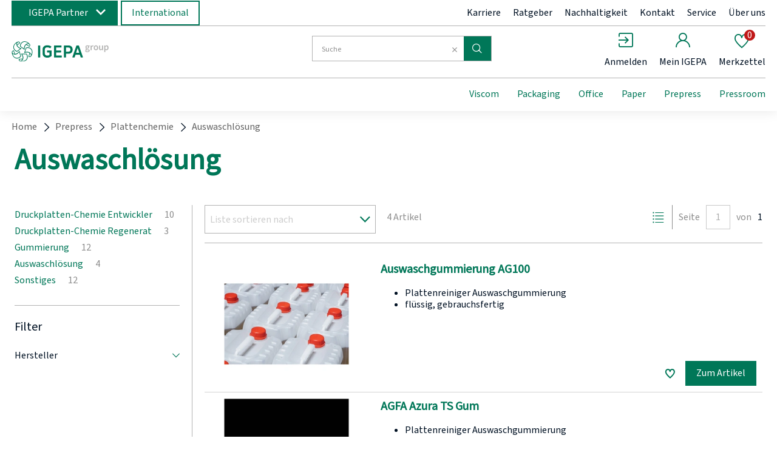

--- FILE ---
content_type: text/html;charset=UTF-8
request_url: https://www.igepa.de/prepress/plattenchemie/auswaschloesung/?show=all
body_size: 75059
content:
<!doctype html>
<html class="" lang="">
<head>
  <meta http-equiv="Content-type" content="text/html; charset=utf-8">
<meta charset="utf-8">
<meta name="viewport" content="width=device-width, initial-scale=1.0, maximum-scale=1.0, minimum-scale=1.0, user-scalable=0"/>

<meta http-equiv="X-UA-Compatible" content="IE=edge,chrome=1">
<meta http-equiv="cleartype" content="on">

<meta name="robots" content="index,follow">
<meta name="description" content="Auswaschlösungen online bestellen auf igepa.de. Finden Sie Plattenreiniger: ✓Flüssig ✓Gebrauchsfertig ►Zu den Auswaschlösungen">
<meta name="keywords" content="">
<link rel="canonical" href="https://www.igepa.de/prepress/plattenchemie/auswaschloesung/">
<link rel="alternate" hreflang="x-default" href="https://www.igepa.de/prepress/plattenchemie/auswaschloesung/" />
<link rel="alternate" hreflang="de-DE" href="https://www.igepa.de/prepress/plattenchemie/auswaschloesung/" />
<link rel="alternate" hreflang="cs-CZ" href="https://www.igepa.cz/prepress/deskov-chemie/vymvac-roztoky/" />
<title>Auswaschlösungen online bestellen - Prepress-Produkte | IGEPA</title>
  <link rel="stylesheet" href="/119fec4e8e97ef18e4667caaf1a2f71720ca5d1a/assets/base/css/styles.css" type="text/css" charset="utf-8">
<link rel="shortcut icon" type="image/x-icon" href="/119fec4e8e97ef18e4667caaf1a2f71720ca5d1a/assets/base/staticImages/favicon-32x32.png">
<link rel="icon" type="image/x-icon" sizes="16x16" href="/119fec4e8e97ef18e4667caaf1a2f71720ca5d1a/assets/base/staticImages/favicon-16x16.png">
<link rel="icon" type="image/x-icon" sizes="32x32" href="/119fec4e8e97ef18e4667caaf1a2f71720ca5d1a/assets/base/staticImages/favicon-32x32.png">
<link rel="prefetch" href="/119fec4e8e97ef18e4667caaf1a2f71720ca5d1a/assets/base/fonts/iconfont.woff" as="font" type="font/woff" crossorigin>
<script type="text/javascript">
  window.iShop = {
    config: {
      baseUrl : "https://www.igepa.de",
    }
  };
</script>

<script>document.documentElement.className += ' js';</script>

<!--[if lte IE 10]>
<script type="text/javascript">
document.location.href = "/browser-error/";
</script>
<![endif]-->

<script type="text/javascript" charset="utf-8">
  _ishopevents_url = "/ishop-api/events/";
  _ishopevents = [];

  function teaser_click(link, event) {
    _ishopevents.push(event);
    return true;
  }

</script></head>
<body class="default-layout">
<div id="novosales-app" data-language="de">
  <burger-menu
          open-trigger-selector=".header__burger-menu-trigger"
          :store='`{"value": "group"}`'
  >
  </burger-menu>
  <page-overlay class="page-overlay"></page-overlay>
  <header
        class="header"
        is="header-vue"
        type=""
        sea-header-mail="-"
        sea-header-url="#"
        logo="&lt;img
              alt=&quot;IGEPA group GmbH &amp; Co. KG&quot;
              title=&quot;IGEPA group GmbH &amp; Co. KG&quot;
              src=&quot;/119fec4e8e97ef18e4667caaf1a2f71720ca5d1a/assets/base/staticImages/igepa_header_logo_.svg&quot;
              width=&quot;300&quot;
              height=&quot;150&quot;
      &gt;"
        :customer="{&quot;age&quot;:0,&quot;authorized&quot;:false,&quot;buyerReferenceRequired&quot;:false,&quot;customerNumber&quot;:&quot;&quot;,&quot;customerOrderNoRequired&quot;:false,&quot;loggedIn&quot;:false,&quot;permittedToViewExpandedBasket&quot;:false,&quot;permittedToViewExpandedHistory&quot;:false,&quot;permittedToViewExpandedSearch&quot;:false,&quot;permittedToViewNormalBasket&quot;:false,&quot;permittedToViewNormalSearch&quot;:true,&quot;uiMessages&quot;:[],&quot;useWebsockets&quot;:false,&quot;user&quot;:{&quot;activeCheckoutBasket&quot;:{&quot;basketType&quot;:&quot;NORMAL&quot;,&quot;billingInfo&quot;:{},&quot;deliveryInfo&quot;:{&quot;manuallySetDeliveryAddress&quot;:false},&quot;empty&quot;:true,&quot;entries&quot;:[],&quot;mutableEntries&quot;:[],&quot;uuid&quot;:&quot;ec8ee332-3c25-4e4e-9bf0-f85461129483&quot;},&quot;addressBook&quot;:{&quot;allAddresses&quot;:[null],&quot;billingAddress&quot;:null,&quot;shippingAddressList&quot;:[]},&quot;allBasketEntries&quot;:[],&quot;attributes&quot;:{&quot;distinct&quot;:true,&quot;empty&quot;:false},&quot;basketEmpty&quot;:true,&quot;basketList&quot;:{&quot;anyFilled&quot;:false,&quot;baskets&quot;:[{&quot;basketType&quot;:&quot;SHARED&quot;,&quot;billingInfo&quot;:{},&quot;deliveryInfo&quot;:{&quot;manuallySetDeliveryAddress&quot;:false},&quot;empty&quot;:true,&quot;entries&quot;:[],&quot;mutableEntries&quot;:[],&quot;uuid&quot;:&quot;1941fbfa-7075-4704-af4e-adeb113d8f3a&quot;},{&quot;basketType&quot;:&quot;EXPANDED&quot;,&quot;billingInfo&quot;:{},&quot;deliveryInfo&quot;:{&quot;manuallySetDeliveryAddress&quot;:false},&quot;empty&quot;:true,&quot;entries&quot;:[],&quot;mutableEntries&quot;:[],&quot;uuid&quot;:&quot;2959e199-d849-4c0a-94df-e43347a70e33&quot;},{&quot;basketType&quot;:&quot;NORMAL&quot;,&quot;billingInfo&quot;:{},&quot;deliveryInfo&quot;:{&quot;manuallySetDeliveryAddress&quot;:false},&quot;empty&quot;:true,&quot;entries&quot;:[],&quot;mutableEntries&quot;:[],&quot;uuid&quot;:&quot;ec8ee332-3c25-4e4e-9bf0-f85461129483&quot;}],&quot;expandedBasket&quot;:{&quot;basketType&quot;:&quot;EXPANDED&quot;,&quot;billingInfo&quot;:{},&quot;deliveryInfo&quot;:{&quot;manuallySetDeliveryAddress&quot;:false},&quot;empty&quot;:true,&quot;entries&quot;:[],&quot;mutableEntries&quot;:[],&quot;uuid&quot;:&quot;2959e199-d849-4c0a-94df-e43347a70e33&quot;},&quot;normalBasket&quot;:{&quot;basketType&quot;:&quot;NORMAL&quot;,&quot;billingInfo&quot;:{},&quot;deliveryInfo&quot;:{&quot;manuallySetDeliveryAddress&quot;:false},&quot;empty&quot;:true,&quot;entries&quot;:[],&quot;mutableEntries&quot;:[],&quot;uuid&quot;:&quot;ec8ee332-3c25-4e4e-9bf0-f85461129483&quot;},&quot;sharedBasket&quot;:{&quot;basketType&quot;:&quot;SHARED&quot;,&quot;billingInfo&quot;:{},&quot;deliveryInfo&quot;:{&quot;manuallySetDeliveryAddress&quot;:false},&quot;empty&quot;:true,&quot;entries&quot;:[],&quot;mutableEntries&quot;:[],&quot;uuid&quot;:&quot;1941fbfa-7075-4704-af4e-adeb113d8f3a&quot;}},&quot;baskets&quot;:[{&quot;basketType&quot;:&quot;SHARED&quot;,&quot;billingInfo&quot;:{},&quot;deliveryInfo&quot;:{&quot;manuallySetDeliveryAddress&quot;:false},&quot;empty&quot;:true,&quot;entries&quot;:[],&quot;mutableEntries&quot;:[],&quot;uuid&quot;:&quot;1941fbfa-7075-4704-af4e-adeb113d8f3a&quot;},{&quot;basketType&quot;:&quot;EXPANDED&quot;,&quot;billingInfo&quot;:{},&quot;deliveryInfo&quot;:{&quot;manuallySetDeliveryAddress&quot;:false},&quot;empty&quot;:true,&quot;entries&quot;:[],&quot;mutableEntries&quot;:[],&quot;uuid&quot;:&quot;2959e199-d849-4c0a-94df-e43347a70e33&quot;},{&quot;basketType&quot;:&quot;NORMAL&quot;,&quot;billingInfo&quot;:{},&quot;deliveryInfo&quot;:{&quot;manuallySetDeliveryAddress&quot;:false},&quot;empty&quot;:true,&quot;entries&quot;:[],&quot;mutableEntries&quot;:[],&quot;uuid&quot;:&quot;ec8ee332-3c25-4e4e-9bf0-f85461129483&quot;}],&quot;birthday&quot;:&quot;2026-01-24T06:41:55.391Z&quot;,&quot;doubleOptInVerified&quot;:false,&quot;expandedBasket&quot;:{&quot;basketType&quot;:&quot;EXPANDED&quot;,&quot;billingInfo&quot;:{},&quot;deliveryInfo&quot;:{&quot;manuallySetDeliveryAddress&quot;:false},&quot;empty&quot;:true,&quot;entries&quot;:[],&quot;mutableEntries&quot;:[],&quot;uuid&quot;:&quot;2959e199-d849-4c0a-94df-e43347a70e33&quot;},&quot;firstAndLastNameFromShPerson&quot;:&quot;&quot;,&quot;guest&quot;:true,&quot;lastOrder&quot;:null,&quot;loggedIn&quot;:false,&quot;newsletter&quot;:false,&quot;normalBasket&quot;:{&quot;basketType&quot;:&quot;NORMAL&quot;,&quot;billingInfo&quot;:{},&quot;deliveryInfo&quot;:{&quot;manuallySetDeliveryAddress&quot;:false},&quot;empty&quot;:true,&quot;entries&quot;:[],&quot;mutableEntries&quot;:[],&quot;uuid&quot;:&quot;ec8ee332-3c25-4e4e-9bf0-f85461129483&quot;},&quot;sharedBasket&quot;:{&quot;basketType&quot;:&quot;SHARED&quot;,&quot;billingInfo&quot;:{},&quot;deliveryInfo&quot;:{&quot;manuallySetDeliveryAddress&quot;:false},&quot;empty&quot;:true,&quot;entries&quot;:[],&quot;mutableEntries&quot;:[],&quot;uuid&quot;:&quot;1941fbfa-7075-4704-af4e-adeb113d8f3a&quot;},&quot;submittedSharedBasket&quot;:{&quot;basketType&quot;:&quot;SHARED&quot;,&quot;billingInfo&quot;:{},&quot;deliveryInfo&quot;:{&quot;manuallySetDeliveryAddress&quot;:false},&quot;empty&quot;:true,&quot;entries&quot;:[],&quot;mutableEntries&quot;:[],&quot;uuid&quot;:&quot;1941fbfa-7075-4704-af4e-adeb113d8f3a&quot;},&quot;typeOrdinal&quot;:0,&quot;wishlist&quot;:{&quot;empty&quot;:true,&quot;entries&quot;:[],&quot;mutableEntries&quot;:[]}},&quot;userCountry&quot;:&quot;&quot;,&quot;username&quot;:&quot;&quot;}"
        :supervising-admin-mail='`{"value": ""}`'
        :supervised-mail='`{"value": ""}`'
        :store='`{"value": "group"}`'
>
  <div class="header__top-bar">
      <div class="switch-unit"></div>
      <div class="header__meta-menu">
        <div class="igepa-company-select">
          <button class="button -green -primary">
            IGEPA Partner</button>
        </div>
        <div class="igepa-country-select">
          <button class="button -green -secondary">
            International</button>
        </div>
        <div class="header-meta-content">
  <div class="header-meta-content__links">
    <a href="/karriere/" class="header-meta-content__link">Karriere</a>
    <a href="/nachhaltigkeit/" class="header-meta-content__link">Nachhaltigkeit</a>
    <a href="/kontakt/" class="header-meta-content__link">Kontakt</a>
    <a href="/service/" class="header-meta-content__link">Service</a>
    <a href="/ueber-uns/" class="header-meta-content__link">Über uns</a>
    <a href="#" class="header-meta-content__link">
      Anmelden</a>
  </div>
</div>
</div>
    </div>
  <div class="header__wrapper">
    <div class="header__sticky">
      <div class="header__main">
        <div class="burger-menu-trigger-and-logo">
          <span class="header__burger-menu-trigger"></span>
          <a href="/" class="header__logo-link">
            <img
                  alt="IGEPA group"
                  title="IGEPA group"
                  src="/119fec4e8e97ef18e4667caaf1a2f71720ca5d1a/assets/base/staticImages/igepa_header_logo_.svg"
                >
              </a>
        </div>
        <div class="header__checkout-process-breadcrumbs"></div>
        <div class="header__search">
          <div class="header__search-autosuggest"></div>
          <div class="header__expanded-view-links"></div>
        </div>
        <div class="header__user-shortcuts">
          <div class="header__user-shortcut header__user-shortcut--search"></div>
          <div class="header__user-shortcut header__user-shortcut--home"></div>
          <div class="header__user-shortcut header__user-shortcut--login"></div>
          <div class="header__user-shortcut header__user-shortcut--logout"></div>
          <div class="header__user-shortcut header__user-shortcut--user"></div>
          <div class="header__user-shortcut header__user-shortcut--wishlist"></div>
          <div class="header__user-shortcut header__user-shortcut--cart"></div>
          <div class="header__user-shortcut header__user-shortcut--extcart"></div>
        </div>
        <div class="header__navigation">
          <div class="navigation">
            <ul class="navigation__list">
              <li class="navigation__element"><a class="navigation__link">&nbsp;</a></li>
              <li class="navigation__element"><a class="navigation__link">&nbsp;</a></li>
              <li class="navigation__element"><a class="navigation__link">&nbsp;</a></li>
            </ul>
          </div>
        </div>
        </div>
    </div>
  </div>
</header>
<div class="breadcrumbs">
    <ul class="breadcrumbs__list breadcrumbs--seo" vocab="http://schema.org/" typeof="BreadcrumbList">
      <li property="itemListElement" typeof="ListItem">
          <a
                  href="/"
                  property="item"
                  typeof="WebPage"
          >
            <span property="name">Home</span>
          </a>
          <meta property="position" content="1">
        </li>
      <li property="itemListElement" typeof="ListItem">
          <a
                  href="/prepress/"
                  property="item"
                  typeof="WebPage"
          >
            <span property="name">Prepress</span>
          </a>
          <meta property="position" content="2">
        </li>
      <li property="itemListElement" typeof="ListItem">
          <a
                  href="/prepress/plattenchemie/"
                  property="item"
                  typeof="WebPage"
          >
            <span property="name">Plattenchemie</span>
          </a>
          <meta property="position" content="3">
        </li>
      <li property="itemListElement" typeof="ListItem">
          <a
                  href="/prepress/plattenchemie/auswaschloesung/"
                  property="item"
                  typeof="WebPage"
          >
            <span property="name">Auswaschlösung</span>
          </a>
          <meta property="position" content="4">
        </li>
      </ul>
  </div>
  <breadcrumbs
          :breadcrumbs="[
      
        {
          displayName: 'Home',
          link: '/'
        },
      
        {
          displayName: 'Prepress',
          link: '/prepress/'
        },
      
        {
          displayName: 'Plattenchemie',
          link: '/prepress/plattenchemie/'
        },
      
        {
          displayName: 'Auswaschlösung',
          link: '/prepress/plattenchemie/auswaschloesung/'
        },
      
    ]"
  >
    <div class="breadcrumbs">
      <div class="placeholder--text__breadcrumb breadcrumbs__list"></div>
    </div>
  </breadcrumbs>
<main class="page-main">
      <div
            
            class="container">
      <products-list-page
        
>
  <div class="products-list-page">

    <h1 class="products-list-page__name | headline headline__h1">Auswaschlösung</h1>
    <div class="products-list-page__column">
      <div class="products-list-page__sidebar-menu">
        <div class="filter-category | sidebar-menu products-list-page__sidebar-menu">
          <div class="placeholder--text__small"></div>
          <div class="placeholder--text__small"></div>
          <div class="placeholder--text__small"></div>
          <div class="placeholder--text__small"></div>
          <div class="placeholder--text__small"></div>
          <div class="placeholder--text__small"></div>
          <div class="placeholder--text__small"></div>
          <div class="placeholder--text__small"></div>
          <div class="placeholder--text__small"></div>
          <div class="placeholder--text__small"></div>
          <div class="placeholder--text__small"></div>
          </div>
        <div class="placeholder--content__small"></div>
        <div class="placeholder--content__small"></div>
        <div class="placeholder--content__small"></div>
        <div class="placeholder--content__small"></div>
        <div class="placeholder--content__small"></div>
        <div class="placeholder--content__small"></div>
        <div class="placeholder--content__small"></div>
        <div class="placeholder--content__small"></div>
        <div class="placeholder--content__small"></div>
        <div class="placeholder--content__small"></div>
        <div class="placeholder--content__small"></div>
        <div class="placeholder--content__small"></div>
        <div class="placeholder--content__small"></div>
        <div class="placeholder--content__small"></div>
        </div>
      <div class="filters products-list-page_filters">
        <div class="placeholder--content__small"></div>
      </div>
    </div>

    <div class="products-list-page__content">
      <div class="products-list-page__top-bar">
        <div class="placeholder--content__small"></div>
      </div>
      <div class="products-list-page__products-list">
        <div class="products-list__product-box product-box">
            <div>
              <div class="product-box-list">
                <div class="product-box-list__slider">
                  <div class="product-box__images-container">
                    <div class="placeholder--image__whole"></div>
                  </div>
                </div>
                <div class="product-box-list__main">
                  <div class="product-box-list__main--info">
                    <div class="product-box-list__main--name placeholder--text__block"></div>
                    <div class="placeholder--text__block"></div>
                    <div class="placeholder--text__block"></div>
                    <div class="placeholder--text__block"></div>
                    <div class="placeholder--text__block"></div>
                    <div class="placeholder--text__block"></div>
                    </div>
                  <div class="product-box-list__salebox">
                    <div class="placeholder--text__table">
                        <div class="placeholder--text__table--content"></div>
                        <div class="placeholder--text__table--content"></div>
                      </div>
                    <div class="placeholder--text__table">
                        <div class="placeholder--text__table--content"></div>
                        <div class="placeholder--text__table--content"></div>
                      </div>
                    <div class="placeholder--text__table">
                        <div class="placeholder--text__table--content"></div>
                        <div class="placeholder--text__table--content"></div>
                      </div>
                    <div class="placeholder--text__table">
                        <div class="placeholder--text__table--content"></div>
                        <div class="placeholder--text__table--content"></div>
                      </div>
                    </div>
                </div>
              </div>
            </div>
          </div>
        <div class="products-list__product-box product-box">
            <div>
              <div class="product-box-list">
                <div class="product-box-list__slider">
                  <div class="product-box__images-container">
                    <div class="placeholder--image__whole"></div>
                  </div>
                </div>
                <div class="product-box-list__main">
                  <div class="product-box-list__main--info">
                    <div class="product-box-list__main--name placeholder--text__block"></div>
                    <div class="placeholder--text__block"></div>
                    <div class="placeholder--text__block"></div>
                    <div class="placeholder--text__block"></div>
                    <div class="placeholder--text__block"></div>
                    <div class="placeholder--text__block"></div>
                    </div>
                  <div class="product-box-list__salebox">
                    <div class="placeholder--text__table">
                        <div class="placeholder--text__table--content"></div>
                        <div class="placeholder--text__table--content"></div>
                      </div>
                    <div class="placeholder--text__table">
                        <div class="placeholder--text__table--content"></div>
                        <div class="placeholder--text__table--content"></div>
                      </div>
                    <div class="placeholder--text__table">
                        <div class="placeholder--text__table--content"></div>
                        <div class="placeholder--text__table--content"></div>
                      </div>
                    <div class="placeholder--text__table">
                        <div class="placeholder--text__table--content"></div>
                        <div class="placeholder--text__table--content"></div>
                      </div>
                    </div>
                </div>
              </div>
            </div>
          </div>
        <div class="products-list__product-box product-box">
            <div>
              <div class="product-box-list">
                <div class="product-box-list__slider">
                  <div class="product-box__images-container">
                    <div class="placeholder--image__whole"></div>
                  </div>
                </div>
                <div class="product-box-list__main">
                  <div class="product-box-list__main--info">
                    <div class="product-box-list__main--name placeholder--text__block"></div>
                    <div class="placeholder--text__block"></div>
                    <div class="placeholder--text__block"></div>
                    <div class="placeholder--text__block"></div>
                    <div class="placeholder--text__block"></div>
                    <div class="placeholder--text__block"></div>
                    </div>
                  <div class="product-box-list__salebox">
                    <div class="placeholder--text__table">
                        <div class="placeholder--text__table--content"></div>
                        <div class="placeholder--text__table--content"></div>
                      </div>
                    <div class="placeholder--text__table">
                        <div class="placeholder--text__table--content"></div>
                        <div class="placeholder--text__table--content"></div>
                      </div>
                    <div class="placeholder--text__table">
                        <div class="placeholder--text__table--content"></div>
                        <div class="placeholder--text__table--content"></div>
                      </div>
                    <div class="placeholder--text__table">
                        <div class="placeholder--text__table--content"></div>
                        <div class="placeholder--text__table--content"></div>
                      </div>
                    </div>
                </div>
              </div>
            </div>
          </div>
        <div class="products-list__product-box product-box">
            <div>
              <div class="product-box-list">
                <div class="product-box-list__slider">
                  <div class="product-box__images-container">
                    <div class="placeholder--image__whole"></div>
                  </div>
                </div>
                <div class="product-box-list__main">
                  <div class="product-box-list__main--info">
                    <div class="product-box-list__main--name placeholder--text__block"></div>
                    <div class="placeholder--text__block"></div>
                    <div class="placeholder--text__block"></div>
                    <div class="placeholder--text__block"></div>
                    <div class="placeholder--text__block"></div>
                    <div class="placeholder--text__block"></div>
                    </div>
                  <div class="product-box-list__salebox">
                    <div class="placeholder--text__table">
                        <div class="placeholder--text__table--content"></div>
                        <div class="placeholder--text__table--content"></div>
                      </div>
                    <div class="placeholder--text__table">
                        <div class="placeholder--text__table--content"></div>
                        <div class="placeholder--text__table--content"></div>
                      </div>
                    <div class="placeholder--text__table">
                        <div class="placeholder--text__table--content"></div>
                        <div class="placeholder--text__table--content"></div>
                      </div>
                    <div class="placeholder--text__table">
                        <div class="placeholder--text__table--content"></div>
                        <div class="placeholder--text__table--content"></div>
                      </div>
                    </div>
                </div>
              </div>
            </div>
          </div>
        <div class="products-list__product-box product-box">
            <div>
              <div class="product-box-list">
                <div class="product-box-list__slider">
                  <div class="product-box__images-container">
                    <div class="placeholder--image__whole"></div>
                  </div>
                </div>
                <div class="product-box-list__main">
                  <div class="product-box-list__main--info">
                    <div class="product-box-list__main--name placeholder--text__block"></div>
                    <div class="placeholder--text__block"></div>
                    <div class="placeholder--text__block"></div>
                    <div class="placeholder--text__block"></div>
                    <div class="placeholder--text__block"></div>
                    <div class="placeholder--text__block"></div>
                    </div>
                  <div class="product-box-list__salebox">
                    <div class="placeholder--text__table">
                        <div class="placeholder--text__table--content"></div>
                        <div class="placeholder--text__table--content"></div>
                      </div>
                    <div class="placeholder--text__table">
                        <div class="placeholder--text__table--content"></div>
                        <div class="placeholder--text__table--content"></div>
                      </div>
                    <div class="placeholder--text__table">
                        <div class="placeholder--text__table--content"></div>
                        <div class="placeholder--text__table--content"></div>
                      </div>
                    <div class="placeholder--text__table">
                        <div class="placeholder--text__table--content"></div>
                        <div class="placeholder--text__table--content"></div>
                      </div>
                    </div>
                </div>
              </div>
            </div>
          </div>
        <div class="products-list__product-box product-box">
            <div>
              <div class="product-box-list">
                <div class="product-box-list__slider">
                  <div class="product-box__images-container">
                    <div class="placeholder--image__whole"></div>
                  </div>
                </div>
                <div class="product-box-list__main">
                  <div class="product-box-list__main--info">
                    <div class="product-box-list__main--name placeholder--text__block"></div>
                    <div class="placeholder--text__block"></div>
                    <div class="placeholder--text__block"></div>
                    <div class="placeholder--text__block"></div>
                    <div class="placeholder--text__block"></div>
                    <div class="placeholder--text__block"></div>
                    </div>
                  <div class="product-box-list__salebox">
                    <div class="placeholder--text__table">
                        <div class="placeholder--text__table--content"></div>
                        <div class="placeholder--text__table--content"></div>
                      </div>
                    <div class="placeholder--text__table">
                        <div class="placeholder--text__table--content"></div>
                        <div class="placeholder--text__table--content"></div>
                      </div>
                    <div class="placeholder--text__table">
                        <div class="placeholder--text__table--content"></div>
                        <div class="placeholder--text__table--content"></div>
                      </div>
                    <div class="placeholder--text__table">
                        <div class="placeholder--text__table--content"></div>
                        <div class="placeholder--text__table--content"></div>
                      </div>
                    </div>
                </div>
              </div>
            </div>
          </div>
        </div>
    </div>

  </div>
</products-list-page>
</div>
  </main>
  <div onclick="teaser_click(this, {type:'events.teaserclick', id:''});">
<div>
  <footer-vue
    :is-checkout="false"
    :footer-teaser-tabs="[

  {
  name: &#39;&#39;,
  links: [
  
    {
    link: &#39;https://www.igepa-akademie.de/&#39;,
    title: &#39;&#39;,
    name: &#39;IGEPA Akademie&#39;,
    openLinkInNewWindow: &#39;true&#39;
    },
  
  ]
  },

  {
  name: &#39;&#39;,
  links: [
  
    {
    link: &#39;/karriere/&#39;,
    title: &#39;&#39;,
    name: &#39;Karriere&#39;,
    openLinkInNewWindow: &#39;false&#39;
    },
  
  ]
  },

  {
  name: &#39;&#39;,
  links: [
  
    {
    link: &#39;/downloads/&#39;,
    title: &#39;&#39;,
    name: &#39;Downloads&#39;,
    openLinkInNewWindow: &#39;false&#39;
    },
  
  ]
  },

  {
  name: &#39;&#39;,
  links: [
  
    {
    link: &#39;/datenschutzerklaerung/&#39;,
    title: &#39;&#39;,
    name: &#39;Datenschutz&#39;,
    openLinkInNewWindow: &#39;false&#39;
    },
  
  ]
  },

  {
  name: &#39;&#39;,
  links: [
  
    {
    link: &#39;https://www.igepasystems.de/&#39;,
    title: &#39;&#39;,
    name: &#39;IGEPA Systems&#39;,
    openLinkInNewWindow: &#39;true&#39;
    },
  
  ]
  },

  {
  name: &#39;&#39;,
  links: [
  
    {
    link: &#39;/ratgeber/igepadigital/&#39;,
    title: &#39;&#39;,
    name: &#39;#igepadigital&#39;,
    openLinkInNewWindow: &#39;false&#39;
    },
  
  ]
  },

  {
  name: &#39;&#39;,
  links: [
  
    {
    link: &#39;/news/&#39;,
    title: &#39;&#39;,
    name: &#39;News&#39;,
    openLinkInNewWindow: &#39;false&#39;
    },
  
  ]
  },

  {
  name: &#39;&#39;,
  links: [
  
    {
    link: &#39;/haftungsausschluss/&#39;,
    title: &#39;&#39;,
    name: &#39;Haftungsausschluss&#39;,
    openLinkInNewWindow: &#39;false&#39;
    },
  
  ]
  },

  {
  name: &#39;&#39;,
  links: [
  
    {
    link: &#39;/igepabits/&#39;,
    title: &#39;&#39;,
    name: &#39;IGEPA bits&#39;,
    openLinkInNewWindow: &#39;false&#39;
    },
  
  ]
  },

  {
  name: &#39;&#39;,
  links: [
  
    {
    link: &#39;/supplier-code-of-conduct/&#39;,
    title: &#39;&#39;,
    name: &#39;Supplier Code of Conduct&#39;,
    openLinkInNewWindow: &#39;false&#39;
    },
  
  ]
  },

  {
  name: &#39;&#39;,
  links: [
  
    {
    link: &#39;https://news.igepa.de/igepa_group_newsletter_anmeldung.jsp&#39;,
    title: &#39;&#39;,
    name: &#39;Newsletter&#39;,
    openLinkInNewWindow: &#39;true&#39;
    },
  
  ]
  },

  {
  name: &#39;&#39;,
  links: [
  
    {
    link: &#39;/impressum/&#39;,
    title: &#39;&#39;,
    name: &#39;Impressum&#39;,
    openLinkInNewWindow: &#39;false&#39;
    },
  
  ]
  },

]"
    :social-media="[
      {name: 'facebook', link: 'footer.socialMedia.facebook'},
      {name: 'twitter', link: 'footer.socialMedia.twitter'},
      {name: 'linkedin', link: 'footer.socialMedia.linkedin'},
      {name: 'xing', link: 'footer.socialMedia.xing'},
      {name: 'instagram', link: 'footer.socialMedia.instagram'},
      {name: 'youtube', link: 'footer.socialMedia.youtube'},
    ]"
  >
  </footer-vue>
</div>
</div><div>
  <global-app-error />
</div>

<div>
  <onetime-message />
</div>
</div>

<script type="text/javascript">

  window.__translations = {"order.position.delivered.amount.label":"Gelieferte Menge:","account.mastercontracts":"Meine Rahmenverträge","checkout.thankyoupage.text":"<strong>Haben Sie noch Fragen?</strong> Wenn Sie Ihre Bestellung überprüfen, Ihr Konto einsehen oder einfach den Sendungsstatus Ihrer Bestellung erfahren möchten, dann finden Sie unter <a href=\"/account/\">Mein IGEPA</a> Konto nützliche Informationen und Hinweise.","account.elink.common.activeInactive":"Aktiv / Inaktiv","validation.custom.senderEmail":"Die E-Mail-Adresse ist nicht gültig.","targetGroup.personalization.criterion.description":"Igepa CRM-Zielgruppe","global.contact.address.headline":"Stammhaus","packaging.hierarchy.symbol.label":"Button um Verpackungshierarchien anzuzeigen","ishop.api.management.search.index.invalidAttributeName":"Ungültiger Namenswert ''{0}'' für das Szenarioattribut","account.addresses.edit":"Adresse ändern","global.iccprofiles.downloadError":"Der Download des ICC-Profils schlug fehl.","validation.custom.userData.taxId.required":"Dies ist ein Pflichtfeld. Bitte geben Sie die Umsatzsteuer-Id ein.","DEFAULT.VE.CODE.M2.other":"Quadratmeter","account.elink.import.maxOverallArticlesPerElinkReached":"Zu viele Artikel (max. {0}) am eLink mit Namen \"{1}\" (Haus: {2}, Kundennummer: {3}, E-Mail: {4})","expandedView.columns.pricelistexportconfiguration.format.label":"Exportformat","account.priceListExportConfigurations.button.open":"Neue Konfiguration","global.payment_methods.headline":"Zahlungsarten","account.settings.export.EXPANDED_BASKET_PERMITTED_TO_SEE_EXPANDED_VIEW":"Warenkorb+ aktivieren","global.invalid.shopItem":"Kein valides Shop Item","product.statusInfo.messageParts.mcsContext":"In MCS aufgerufen: {0}","account.roles.error.general":"Es trat ein OMS-Fehler beim Verändern der Rollenzuweisung auf.","global.country.EE.label":"Estland","budget.limit.exceeded.confirmation":"Vielen Dank für Ihre Bestellung. Sie haben das von Ihrem Administrator gesetzte Bestellbudget überschritten. Wir haben Ihre Bestellung zur Freigabe an Ihren Administrator weitergeleitet.","checkout.elink.confirmation.backToNewElinkButton":"Neue eLink Bestellung ","park.product.button.tooltip":"Produkt parken","metaCurrentUserHeader.deliveryAddressHint":"Abweichende Lieferadressen geben Sie bitte im Bestellvorgang ein.","checkout.elink.thankyoupage.headerText":"Vielen Dank für Ihre Bestellung!","account.delete.notification.user.default_text.self":"Um ihr Benutzerkonto endgültig zu löschen, bestätigen Sie dies bitte mit Ihrem Passwort:","account.settings.export.AUTOMATIC_ORDER_DAYS_IN_ADVANCE":"Anzahl der Tage vor dem gewünschten Lieferdatum","captcha.reload":"Neuen Code generieren","cookie.optin.acceptAll":"Alle auswählen","meta.content.header.igepadigital.link.label":"Ratgeber","validation.custom.userData.taxId.taxId":"Die Umsatzsteuer-Id ist nicht korrekt.","global.remove.button":"Entfernen","global.submit.button":"Abschicken","global.contact.headline":"Wir sind gerne persönlich für Sie da","global.companyAddition1.label":"Firmenzusatz 1","checkout.ordersummary.shipping.show.title":"Lieferadresse auswählen","account.settings.selected":"Ausgewählt","validation.messages.streetStreetNumber":"Bitte geben Sie Strasse und Hausnummer ein.","expandedView.columns.order.customerText.label":"Kundenbemerkung","igepa_configurator_editor.send.success":"Konfiguration versandt","password.field.validation.hint.minMax":"Bitte mindestens {0} und maximal {1} Zeichen eingeben.","expandedView.columns.availability.label":"Verfügbarkeit","account.settings.tribeNumbers.label":"Stammnummer eintragen","global.name.placeholder":"Name","validation.custom.passwordRepeat.min":"Das Passwort muss mindestens {1} Zeichen lang sein.","account.settings.expandedSearch.columnsEditable":"Spaltenkonfiguration darf bearbeitet werden","customerArticleNumber.error.imw.delete":"Der Datensatz konnte nicht gelöscht werden.","account.elink.duplicate.noUsersFound":"Dieser Kunde hat keine eLink-Administratoren. Falls möglich, wählen Sie bitte einen anderen Kunden aus.","account.mastercontracts.item.weight.label":"Gewicht:","productlist.icon.tile":"Kacheln-Ansicht","account.users.userUnitRequest.lightbox.rejectComment.headline":"Kundenkonto-Verknüpfung ablehnen","account.elink.import.csvError":"In der CSV-Datei wurden Fehler gefunden - sie wurde nicht importiert","account.quotations.sum.label":"Summe","validation.custom.message.min":"Die Nachricht muss mindestens {1} Zeichen lang haben.","global.new.label":"Neu","global.shipping.information.label":"Lieferinformationen","deliveryAddress.standard":"Lieferadresse als Standard setzen","orderHistory.serviceRequest.form.comment.label":"Anmerkung","account.userAreaNavigation.unitRequest":"Zugriff auf Kundenkonto beantragen","account.settings.days.saturday":"Samstag","filters.button":"Filter","expandedView.columns.pricelistexportconfiguration.description.label":"Beschreibung","validation.custom.phone.max":"Die Telefonnummer darf maximal {1} Zeichen haben.","account.orders.decline.positiveButtonText":"Fortfahren","account.elink.checkbox.active.label":"Aktiv","account.priceListExportConfigurations.periodChooser.period.dayOfWeek":"Wochentag","account.settings.export.SHOW_ADDITIONAL_COLUMN_LOT_NUMBER":"Zusätzliche Spalte anzeigen für Auswahl auf Lot-/Stellplatzebene (nur Ansichten+)","filters.apply":"Filter anwenden","account.userUnitManipulation.usersThatWillBeDeletedEffect":"Benutzer die dadurch gelöscht werden:","global.resendDoi.tooltip":"Double-Opt-In neu versenden","phoenix.monitoring.report.explanation.csv.cell.noMatch":"Für die folgenden Attributwerte (Zellwerte) der CSV Spalten konnte in den iPIM Daten keine Entsprechung gefunden werden:","account.userUnitManipulation.reason.deleteUnit.2":"Onlineshop-Zugang wird nicht mehr benötigt","global.contactPerson.label":"Ansprechpartner","DEFAULT.VE.CODE.DO.one":"Dose","account.userUnitManipulation.reason.deleteUnit.1":"Geschäftsaufgabe","expanded_basket.couldNotUpdateCell.error.401":"Die Änderung ist nicht erlaubt.","contact.success":"Ihre Kontaktanfrage wurde erfolgreich versendet.","validation.custom.invoiceAddress.addressAddition.max":"Der Adresszusatz darf maximal {1} Zeichen lang sein.","summary.benefit.oldPrice.text":"{0} % Rabatt auf den Streichpreises des Artikels","customerArticleNumbers.csv.import.error.customerArticleNumber":"Folgende Zeilen enthalten fehlerhafte eigene Artikelnummern: <i>{0}</i>","account.quotations.listview.headline":"Suchergebnisse Angebote","order.customer.text.label":"Kundenbemerkung","validation.custom.userData.taxId.lu.taxId":"Bitte 'LU' gefolgt von 8 Ziffern eingeben.","validation.custom.invoiceAddress.lastname.alpha_spaces":"Der Nachname darf nur aus Buchstaben bestehen.","account.search.from_date":"Von:","order.address.shipping":"Lieferadresse:","checkout.ordersummary.unavailableArticleNumbers":"Es gibt Artikel in Ihrem Warenkorb mit zu wenig Bestand. Bitte entfernen Sie die Produkte.","ads.main.head.fireProtections":"Brandschutz","phoenix.monitoring.report.explanation.csv.column.noMatch":"Die Erstellung der iShop-Only Artikel wurde abgebrochen, weil folgende Spalten(identifier) keine Entsprechung in iPIM haben:","global.search.date_format":"TT.MM.JJJJ","account.elink.import.columnSizeMismatches":"Es werden exakt {0} Spalten pro Zeile erwartet - gefunden wurden {1}","validation.custom.userData.taxId.cz.required":"Dies ist ein Pflichtfeld. Bitte geben Sie die DIČ ein.","account.elink.common.clearSelection":"Auswahl aufheben","account.settings.export.PRODUCT_RESTRICTION_TRIBE_NUMBERS_UA_EDIT_PERMISSION":"Darf vom Kundenadministrator gesteuert werden","ITEM_STOCK_AVAILABLE":"lieferbar in 2-3 Werktagen","global.contact.plz.label":"Ihre Postleitzahl","ads.main.shipping.cost.info2":"Unser Ziel ist es, alle Bestellungen so bald wie möglich zu versenden - Bestellungen, die vor 11 Uhr (Mo-Fr) getätigt werden, werden generell noch am selben Tag abgefertigt.","accountCustomers.message.resenddoi.success":"DOI-E-Mails wurden erneut versendet.","account.elink.import.csv-upload":"Hier können sie Ihre Positionen als CSV hochladen.","checkout.elink.position.confirmDelete":"Position wirklich löschen?","orderHistory.serviceRequest.form.serviceReason.initialLabel":"Bitte einen Servicegrund auswählen","igepa_configurator_editor.send.error":"Fehler beim Senden der Konfiguration","tableColumn.random-boolean.title":"Ja/Nein","account.overview.salutation.mrs":"Frau","request.password.forgotten":"Passwort vergessen anfordern","cookie.optin.config":"Cookie-Einstellungen","account.elink.duplicate.saveError":"Fehler beim Duplizieren","global.color":"Farbe","customerDeleteReason.outOfBusiness":"Geschäftsaufgabe","checkout.login.register_new":"Registrieren Sie sich bitte hier, wenn sie noch kein Kundenkonto bei uns besitzen.","account.mastercontracts.modal.amountSetToMaximumPossible":"Die gewünschte Anzahl ist nicht verfügbar.","footer.minimized.disclaimer":"<a href='https://www.igepa.de/haftungsausschluss/'>Haftungsauschluss</a>","igepa_services_editor.save.error":"Konnte Änderungen nicht speichern","global.country.FI.label":"Finnland","expandedView.columns.customerArticleNumber.productDescription2.label":"Kunden-Artikelbeschreibung 2","ads.ads_top_info.excl_vat.info":"exkl. gesetzl. Mwst. zzgl. Service und Versandkosten","global.availability.REAL":"Bestand: {0}","account.general.change.success":"Änderung erfolgreich gespeichert","checkout.elink.tableHeaderBasePrice":"Grundpreis","account.delete.notification.pending":"Informationen werden geladen","order.type.label":"Auftragsart","page_static_content_brand.staticContentBrandLine.headline":"Static Content Brand Line 101","registration.taxId.pl.label":"USt-IdNr.","datepicker.july":"Juli","validation.custom.city.required":"Dies ist ein Pflichtfeld. Bitte geben Sie Ihre Stadt ein.","SORTER_articleName_DESC":"Name abwärts","validation.custom.invoiceAddress.city.required":"Dies ist ein Pflichtfeld. Bitte geben Sie Ihre Stadt ein.","account.settings.days.wednesday":"Mittwoch","global.metaHeader.companySwitch.alt":"IGEPA Standorte","tableColumn.user-customer-number.title":"Nutzer-Kd.-Nr.","global.availability.RED":"Es handelt sich nicht um ein Lagerartikel. Konkretere Infos zu Lieferzeiten erhalten Sie bei Ihrem Igepa Ansprechpartner.","account.userUnitManipulation.sameUnitDeletionNotPossible":"Der eigene Kunde kann nicht gelöscht werden.","tableColumn.product-quantity-min.title":"Mind.Abnahmemenge","validation.custom.unitCustomerNumber.required":"Dies ist ein Pflichtfeld. Bitte geben Sie eine Kundenummer ein.","account.userUnitSelector.customerSelection.label":"Kundenauswahl","account.settings.export.ORDER_CONFIRMATION_ADDITIONAL_RECEIVERS":"E-Mail-Adressen für Auftragsbestätigungen pflegen","account.users":"Benutzer verwalten","checkout.elink.headline":"eLink {0}","account.elink.common.import":"CSV-Import","order.position.delivery.date.label":"Lieferdatum","global.change.link":"Ändern","cookie.optin.personalization":"Marketing","account.mastercontracts.listview.headline":"Suchergebnisse Rahmenverträge","account.customers":"Kunden verwalten","datepicker.june":"Juni","delivery_info.error.address_inactive":"Die Adresse ist inaktiv. <br/> Bitte aktivieren Sie diese oder nutzen Sie eine andere Adresse.","account.priceListDownload.errorModal.positiveButtonText":"OK","validation.custom.userData.taxId.ch.taxId":"Bitte 'CHE-' gefolgt von 3 Zifferblöcken mit je 3 Zeichen separiert mit einem Punkt '.' eingeben.","account.password.change.headline":"Passwort ändern","DEFAULT.VE.CODE.RL.other":"Rollen","account.elink.import.packagingUnitNotAvailableForUserInUnit":"Der Benutzer \"{0}\" beim Kunden \"{1}\" ({2}) kann die Verpackungseinheit \"{3}\" nicht nutzen","global.serviceRequest.validationError":"Bitte alle Felder ausfüllen","global.continue_to_delivery.button":"Weiter zur Lieferung","global.metaHeader.companySwitch.grosshandel":"IGEPA Großhandel","expandedView.columns.reelDiameter.label":"Rollendurchmesser","account.addresses.headline":"Meine Anschriften","expandedView.columns.quantityEditable.label":"Bestellmenge","expandedView.columns.width.label":"Breite","account.customers.manageCustomers":"Bestehende Kunden verwalten","checkout.basket.customerDiscountCodes.option.choose.label":"Bitte auswählen","global.change.button":"Ändern","account.mastercontracts.headline":"Hier können Sie Ihre offenen Rahmenverträge einsehen.","DEFAULT.VE.CODE.TU.other":"Tuben","pricelistexport.pdf.products.column.itemId":"Artikelnummer","global.packstation.label":"Bestellung an eine Packstation liefern","account.elink.deliveryAddressChooserHeadline":"Adressverwaltung","ads.ads_top_info.bulkprice.bulk_text":"Staffelpreise pro {0}:","expandedView.columns.articleDescription1.label":"Artikelbeschreibung 1","orderHistory.errors.general":"Ein Fehler ist bei der Verarbeitung der Anfrage aufgetreten.","general.quantityMin.unit":"Stück","global.igepaCompany.MICHAELIS_DE_DE":"E.Michaelis & Co.","account.priceListExportConfigurations.periodChooser.period.dayOfMonth":"Tag im Monat","photoSwipe.zoom":"Zoom in/out","page_static_content_kes.staticContentKESLine.headline":"Static Content KES Line 103","customerArticleNumbers.button.new":"Neue eigene Artikelnummer","account.priceListExportConfigurations.table.headline":"Preislisten verwalten","global.reset.tooltip":"Zurücksetzen","global.packaging_booking_portal.form.salutation.mr.label":"Herr","global.country.HR.label":"Kroatien","account.settings.productGroups.label":"Produktgruppe eintragen","sorting.reset.button":"Sortierung zurücksetzen","account.settings.additionalBranch.empty":"Bitte Niederlassung ID eintragen","expandedView.noValues.label":"Die angezeigten Spalten haben keine Daten","assortmentFilter.REGULAR_ASSORTMENT":"Einfache Ansichten","expandedView.columns.order.name.label":"Artikelbezeichnung","global.sitemap.headline":"Sitemap","account.quotations.item.width.label":"Breite:","checkout.elink.positionSection":"Positionsauflistung","color-sample.manufacturer-color.sample-img-alt-text":"Musterfarbe","expandedUsers.termsAndConditionsAgreementDate.label":"AGB-Zustimmungsdatum","global.search.articleText":"Artikelbezeichnung","orderHistory.serviceRequest.positionError":"Bitte geben Sie pro Position einen Grund ein.","checkout.elink.product.table.header.action":"Aktion","summary.benefit.oncePerBasket.text":"(pro Bestellung)","deploymentInfo.copy":"kopieren","account.settings.expandedBasket.columnsEditable":"Spaltenkonfiguration darf bearbeitet werden","account.delete.unit.notification.pending_orders":"Dieses Kundenkonto verfügt noch über <b>{0} offene Bestellungen<b/>, <br/> welche durch das Löschen des Kontos verfallen.","validation.custom.title.max":"Der Betreff darf maximal {1} Zeichen haben.","global.login.doi-first.message":"Bitte bestätigen Sie Ihre E-Mail-Adresse über die von uns gesendete E-Mail. </p> <p>  Nach positiver Prüfung Ihrer Unternehmensdaten erhalten Sie unverzüglich vollen Zugriff auf den Onlineshop.","customerNo.personalization.criterion.description":"Igepa Kundennummer","order.position.reorder.button.label":"Nachbestellen","passwordreset.requestform.success.no_mail":"Sollten Sie keine E-Mail von uns erhalten, wenden Sie sich bitte telefonisch an unsere Hotline unter {0}.","orderHistory.serviceRequest.noPositions":"Keine Position mehr für eine Servicenachfrage verfügbar.","global.extcart":"Warenkorb <span class=\"igepa-icon plus\"></span>","validation.messages.min6_max60":"Bitte geben Sie mindestens 5 und maximal 60 Zeichen ein.","expandedView.validForBasket":"Artikel bereit für den Warenkorb","account.settings.productRestrictionsNotForRegularView.label":"Sortimentseinschränkungen gelten nicht in Standardansichten","affiliate.modal.voucher.redeem":"Gutschein einlösen","benefitStep.freeShipping.value":"Versandkostenbefreiung","filters.reset.button":"Alle Filter zurücksetzen","orderHistory.serviceRequest.position.customerReference":"Kundenbemerkung:","customerArticleNumbers.csv.import.error.entryExistsAlready":"Folgende Zeilen sind bereits vorhanden: <i>{0}</i>","account.settings.automaticOrderActivated":"Automatische Bestellung aktivieren („Lieferdatum ist erforderlich“ auswählen)","ads.ads_top_info.to_wishlist.button":"Merkzettel ansehen","global.callCenter.loggedIn":"Ihr Ansprechpartner ist für Sie unter der Telefonnummer ''{0}'' erreichbar.","DEFAULT.VE.CODE.HK.one":"100 kg","ishop.api.management.vouchers":"Gutscheine","account.settings.manualOrderPermitted":"Manuelle Bestellung erlauben","account.addresses.list.shipping.new.headline":"Neue Lieferanschrift hinzufügen","datepicker.saturdayShort":"Sa","account.search.customerText":"Kundenbemerkung","orderSummary.minimumOrderPrice.hint":"Der Mindestbestellpreis von {0} wurde nicht erreicht. Es entstehen Zusatzkosten.","account.roles":"Rollen verwalten","account.settings.expandedBasket.multiselect.placeholder":"Spaltenname","DEFAULT.VE.CODE.TB.one":"Tausend Bogen/Blatt","account.password.change.error":"Es ist etwas schiefgelaufen. Bitte überprüfen Sie Ihre Eingaben / Passwort.","cookie.optin.statistics":"Tracking","global.packaging_booking_portal.form.content.required":"* = Pflichtfelder","checkout.delivery_type.NORMAL":"Standard-Lieferung","validation.custom.title.required":"Bitte geben Sie einen Betreff ein.","order.position.order.failed":"Artikel konnte nicht bestellt werden.","global.igepaCompany.VPH_DE_DE":"vph","checkout.basket.availability.no":"Nein","checkout.elink.order.hint":"Ihre Anmerkung","account.settings.expandedSearch.presetSelectedLabel":"Preset ausgewählt - Änderungen an der Spaltenkonfiguration wählen das aktuelle Preset ab!","account.priceListExportConfigurations.period.weekly":"Wöchentlich","account.elink.copy.title":"eLink kopieren","expandedView.columns.pricelistexportconfiguration.unitName.label":"Unit-Name","global.igepaCompany.HANSA_DE_DE":"Hansa","global.new.link":"Neu","account.settings.availabilityPermissions.dropdown.placeholder":"Recht für die Bestandsabfrage","account.settings.export.EXPANDED_BASKET_AVAILABLE_COLUMNS_UA_EDIT_PERMISSION":"Darf vom Kundenadministrator gesteuert werden","orderHistory.configurableItemAttributes.lightbox.documentNo":"Auftragsnummer:","global.metaHeader.companySwitch.group":"IGEPA group","account.deliveryDateManager.administration":"Kalenderpflege","account.users.registerForm.registerSilently":"Keine Benachrichtigung zur Registrierungsbestätigung an den Benutzer schicken.","phoenix.monitoring.report.explanation.csv.download.failed":"Der Download der CSV ist fehlgeschlagen. Bitte die Existenz der Datei und ihr Csv Format (utf-8) prüfen.","account.settings.export.PRODUCT_RESTRICTION_IN_EXPANDED_ASSORTMENT_ONLY_UA_EDIT_PERMISSION":"Darf vom Kundenadministrator gesteuert werden","overlay.refer-to-a-friend.form.email.required":"Dies ist ein Pflichtfeld. Bitte geben Sie eine gültige E-Mail-Adresse ein.","account.users.add.title":"Neuen Benutzer registrieren","global.emptySearch.info":"Ihre Suche nach","validation.custom.oldPassword.wrong":"Bitte geben Sie ihr aktuelles Passwort korrekt ein.","basket.reload.info.title":"Warenkorbänderungen","account.settings.export.EXPANDED_BASKET_PRESET_UA_EDIT_PERMISSION":"Darf vom Kundenadministrator gesteuert werden","account.pricelists.rowtitles.priceListDate":"Datum","basket.base-price.not-available":"--","expandedView.pagination.previous.label":"zurück","customerArticleNumbers.csv.import.error.description2":"Folgende Zeilen enthalten eine fehlerhafte Beschreibung 2: <i>{0}</i>","customerArticleNumbers.csv.import.error.description1":"Folgende Zeilen enthalten eine fehlerhafte Beschreibung 1: <i>{0}</i>","customerDeleteReason.byUserDeletion":"Benutzerlöschung","global.packaging_booking_portal.form.privacy":"<span id=\"privacy-booking-portal-form\">Mit dem Absenden des Formulars akzeptieren Sie unseren <a id=\"privacy-booking-portal-form\" href=\"{0}/datenschutzerklaerung\" target=\"_blank\">Datenschutz</a>.</span>","global.fax.label":"Fax","account.pricelist.table.value.notAvailable":"nicht verfügbar","account.search.button":"Suchen","validation.custom.userData.taxId.pl.taxId":"Bitte 'PL' gefolgt von 10 Ziffern eingeben.","checkout.step.SUMMARY":"Prüfen & Bestellen","account.settings.export.EXPANDED_ORDER_HISTORY_AVAILABLE_COLUMNS":"In Bestellhistorie+ für den Benutzer freigeschaltete Spalten","account.settings":"Meine Artikelnummern","account.elink.overview.create.headline":"Bestehende eLinks","ads.ads_top_info.bulkprice.text.from":"ab","order.delivery.label":"Lieferart:","expandedView.columns.customerArticleNumber.productName.label":"Produkt","anti_hero_articles":"Anti-Heldenartikel","basket.position.inline.unavailable":"Leider haben wir diesen Artikel nicht auf Lager.<br>Ihre gewünschte Bestellmenge von {0} wurde daher auf 0 reduziert.","checkout.step.LOGIN":"Ihre Angaben","global.phone_prefix.label":"Vorwahl","global.packaging_booking_portal.form.salutation.ms.label":"Frau","account.userUnitSelector.companySelection.label":"Hausauswahl","ishop.api.management.search.index.attribute.isDuplicate":"Es gibt bereits ein Szenario-Indexattribut mit denselben Parametern","account.settings.permittedToViewPrices":"Preise anzeigen","order.order_number.label":"Bestellnummer: {0}","cookie.optin.other":"Sonstige","expandedView.columns.order.date.label":"Bestelldatum","expandedCustomers.columns.companyId.label":"Hauszuordnung","account.userAcceptPasswordCheck.text":"Um diesen Benutzer zu akzeptieren, bestätigen Sie dies bitte mit Ihrem Passwort:","account.quotations.item.weight.label":"Gewicht:","expandedView.columns.shipTo.label":"Empfängernummer","park.product.remove.button.tooltip":"Produkt ausparken","account.pricelists.rowtitles.downloadUrl":"Link zum Download","order.shipping.type.label":"Liefermethode:","checkout.elink.deliveryInfo.hint.label":"Lieferhinweis","checkout.payment_type.PREPAID":"Vorkasse","account.profile":"Mein Konto","global.article.number_with_var":"Artikelnummer: {0}","account.quotations.item.order.reference.label":"Bestellreferenz:","password.field.validation.hint.specialCharacters":"Bitte mindestens ein Sonderzeichen eingeben.","product.statusInfo.messageParts.tribeNumbers":"Stammnummern: {0}","global.addToBasket.tooltip":"zum Warenkorb hinzufügen","account.users.manage.headline":"Bestehende Benutzer verwalten","checkout.step.REGISTER":"Registrierung","account.mastercontracts.directOrder.submit.error":"Bestellung konnte nicht abgeschickt werden","passwordreset.requestform.headline":"Passwort vergessen","validation.custom.emailAddress.min":"Die E-Mail-Adresse muss mindestens {1} Zeichen haben.","cookie.optin.textPageOne":"Wir verwenden Cookies, um Ihnen unsere Website zuverlässig und sicher zur Verfügung zu stellen, zusätzliche Funktionen basierend auf Ihrer Auswahl anzubieten und die Nutzung unserer Webseite zu analysieren. Dazu zählen Cookies, welche für das ordnungsgemäße Funktionieren der Website notwendig sind, sowie solche, die lediglich zu anonymen Statistikzwecken, für Komforteinstellungen oder zur Anzeige personalisierter Inhalte genutzt werden. Mit einem Klick auf „Alle Akzeptieren“ geben Sie Ihre Einwilligung alle Cookies, für die in unseren Datenschutzhinweisen einzeln dargestellten Zwecke, einzusetzen und Ihre Daten durch uns oder durch Drittanbieter zu verarbeiten. Mit Ausnahme der unbedingt erforderlichen Cookies haben Sie auch die Möglichkeit alle Cookies abzulehnen. Sie können nebenstehend selbst entscheiden, welche Kategorien Sie zulassen möchten.<br> Je nach Anbieter schließt Ihre Zustimmung auch die Verarbeitung Ihrer Daten in einem Drittland (z.B. den USA) ein. Ein der EU vergleichbares Datenschutzniveau ist dort nicht gewährleistet. Es besteht das Risiko, dass Sicherheitsbehörden ohne Rechtsbehelfsmöglichkeiten auf Ihre Daten zugreifen. Ihre Einwilligung ist freiwillig, für die Nutzung unserer Website nicht erforderlich. Bitte beachten Sie jedoch, dass auf Basis Ihrer Einstellungen womöglich nicht mehr alle Funktionalitäten der Seite zur Verfügung stehen. Weitere Informationen finden Sie in unseren <a href=\"{0}\" target=\"_blank\">Datenschutzhinweisen</a>.","filters.rating.stars.label":"{0} & mehr Sterne","global.currencies.EUR.symbol":"€ ","account.settings.select":"Klicken zum Auswählen","validation.custom.userData.taxId.lu.required":"Bitte geben Sie die Verkafssteier Identifikatiounsnummer ein.","account.settings.export.EXPANDED_ORDER_HISTORY_PERMITTED_TO_SEE_EXPANDED_VIEW":"Bestellhistorie+ aktivieren","meta.content.header.phone":"tel: +4930123450440","checkout.ordersummary.backToBasket.label":"Zurück zum Warenkorb","ads.button.loadPrice":"Preis kalkulieren","account.settings.expandedSearch.presetLabel":"Preset auswählen:","onetimeMessage.reload.text":"Seite neu Laden ","validation.messages.min2_max60":"Bitte geben Sie mindestens 2 und maximal 60 Zeichen ein.","footer.newsletter":"Newsletter","expandedView.columnpresets.basket.viscom.label":"Reihenfolge Viscom","delivery-address-chooser.searchPhrase.placeholder":"Suchen..","checkout.elink.base-price.not-available":"--","account.settings.export.PRODUCT_RESTRICTION_ARTICLE_NUMBERS":"Zusätzliche Artikelnummern","delivery_info.error.message.content":"Serverfehler - probieren Sie es erneut oder wenden Sie sich an Ihren Igepa Ansprechpartner.","expandedView.columns.orderType.label":"Bestell-Typ","expandedView.columnpresets.orderhistory.office.label":"Reihenfolge Office","checkout.elink.product.table.header.article":"Artikel","ads.main.head.processingInformations":"Verarbeitungshinweise","global.article.count":"{0} Artikel","global.iccprofiles.headline":"ICC-Profile Auswahl","account.settings.export.EXPANDED_BASKET_PERMITTED_TO_EDIT_UA_EDIT_PERMISSION":"Darf vom Kundenadministrator gesteuert werden","igepaCommonMessage.default.title":"Information_cz","account.users.superviseUserConfirm.title":"Wollen Sie wirklich das Profil wechseln?","global.contact.country.label":"Ihr Land","global.availability.YELLOW":"Der Artikel ist ggf. nicht in ausreichender Menge am Lager. Es kann zu verlängerten Lieferzeiten kommen. Konkretere Infos erhalten Sie bei Ihrem Igepa Ansprechpartner.","account.elink.common.emailAddresses":"E-Mail Adressen für Bestellbestätigungsmail (mit Komma getrennt,ohne Leerzeichen)","validation.custom.invoiceAddress.lastname.min":"Der Nachname muss mindestens {1} Zeichen haben.","ishop.api.management.search.index.invalidAttributeWeight":"Ungültiger Gewichtswert ''{0}'' für das Szenarioattribut","storing.position.chooser.label":"Stellplatz wählen","account.pricelists.downloadButton":"Download","account.priceListExportConfigurations.model.description":"Beschreibung","account.elink.import.emptyArticleNumber":"Artikelnummerfeld ist leer","global.submit.password.button":"Bestätigen","billing_info.customerOrderNumber.placeholder":"Maximal {0} Zeichen","igepa_services_editor.multiselect.selected":"Ausgewählt","ishop.api.management.transfer.unknown-service":"Es existiert kein Import/Export Service mit dem Namen {0}.","expandedView.columns.statusText.label":"Statusbeschreibung","global.login.link":"Anmelden","global.packaging_booking_portal.ics.title":"Telefon Beratung Igepa group","account.userAreaNavigation.orders_release.other":"<span class=\"sidebar-menu__textWithSuffix\">Freizugebende Bestellungen </span><span class=\"suffix\">{0}</span>","ishop.api.management.search.suggest.invalidAttributeForDelete":"Attribut mit Name ''{0}'' auf level ''{1}'' ist nicht im Suchvorschlag Index","validation.custom.phone.numeric":"Die Telefonnummer darf nur aus Zahlen bestehen.","expandedView.columns.pricelistexportconfiguration.lastChanged.label":"Zuletzt geändert","account.settings.export.EXPANDED_ORDER_HISTORY_PRESET":"Bestellhistorie+ Preset auswählen","checkout.basket.customerDiscountCodes.label":"Kundenabschluss","expandedView.columns.storingPosition.label":"Stellplatz","orderHistory.configurableItemAttributes.lightbox.title":"Infobox","global.search.docNo":"Rechnungsnummer","global.captcha.subtext.label":"Bitte geben Sie zur Sicherheit den fünfstelligen Code ein*","account.errors.gatewayTimeout":"Die Antwort auf die weitergeleitete Anfrage dauerte zu lange.","datepicker.march":"März","order.status.pending":"Noch nicht freigegeben","ishop.api.management.search.index.scenario.duplicateScenarioName":"Ein Eintrag mit diesem Namen existiert bereits.","account.mastercontracts.item.width.label":"Breite:","DEFAULT.VE.CODE.SA.other":"Säcke","expandedView.columnpresets.orderhistory.packaging.label":"Reihenfolge Packaging","global.quantity":"Anzahl","ads.main.head.reviews.your.review":"Kommentar","account.priceListDownload.deleteModal.contentText":"Soll die Preislistenexport-Datei wirklich gelöscht werden?","account.settings.articleNumbers.label":"Artikelnummer eintragen","expandedView.columns.priceByHk.label":"Preis per HK","account.priceListDownload.deleteModal.positiveButtonText":"Fortfahren","search.novosales.whitelist":"Whitelist","account.deleteUser":"Benutzer löschen","account.elink.createEdit.copyElinkQrUrl":"URL der QR-Bestellseite kopieren","account.priceListExportConfigurations.headline.period":"Durchführungshäufigkeit","global.shipping.address.edit.button":"Lieferadresse ändern Button","validation.custom.senderEmail.required":"Dies ist ein Pflichtfeld. Bitte geben Sie Ihre E-Mail-Adresse ein.","budget.limit.exceeded.summary":"Achtung: Sie überschreiten das von Ihrem Administrator gesetzte Bestellbudget. Nach Beendigung Ihrer Bestellung wird Ihr Administrator in Kenntnis gesetzt und Ihre Bestellung an uns übermittelt.","expandedView.pagination.rowsPerPage.label":"Zeilen pro Seite","global.datasheet.download":"Produktinformationen downloaden","user.roleSelect.label":"{0} hat die Rolle","metaCurrentUserHeader.searchPhrase.notFound":"Keine Treffer gefunden","ads.main.head.reviews.headline":"Bewertung hinzufügen","account.users.superviseButton.reset.title":"Fremde Supervision beenden","expandedView.columns.serialNumber.label":"Los-/Seriennummer","customerArticleNumbers.csv.import.successMessage":"In der Datei <b>{0}</b> wurde(n) <b>{1}</b> Zeile(n) erfolgreich importiert.","global.lastname.label":"Nachname","global.allArticles.link":"Alle Artikel","global.cancel.button":"Abbrechen","ads.main.head.colorCards":"Farbübersicht","account.userUnitManipulation.reason.deleteUser.2":"Onlineshop-Zugang wird nicht mehr benötigt","validation.custom.userData.taxId.sk.taxId":"Bitte 'SK' gefolgt von 10 Ziffern eingeben.","account.userUnitManipulation.reason.deleteUser.1":"Unternehmen verlassen/ausgeschieden","global.administrator":"Administrator","doubleOptIn.failed":"DOI nicht akzeptiert - versuchen sie es später erneut oder über unsere Hotline..","order.position.reorder.button.label.mobile":"Diese Position nachbestellen","user.budget.label":"Derzeitig festgelegtes Budget:","DEFAULT.VE.CODE.Gebinde.one":"Gebinde","expandedView.columns.customerArticleNumber.externalUnitId.label":"Kunden-Nr.","account.quotations.search.button":"Suchen","global.country.PL.label":"Polen","account.addresses.list.headline":"Adressbuch","expandedView.columns.paletteWeightKg.label":"Palettengewicht in kg","global.print":"Seite drucken","account.settings.automaticOrderTimePerDay.subheadline":"Ausgewählte Lieferzeiten","validation.custom.userData.taxId.at.taxId":"Bitte 'AT' gefolgt von 9 Zeichen eingeben, dessen erstes Zeichen nach dem Präfix immer ein 'U' ist.","account.priceListExportConfigurations.period.daily":"Täglich (Tag nach letzter Änderung)","account.settings.export.EXPANDED_ORDER_HISTORY_PERMITTED_TO_EDIT":"Bestellhistorie+ Spaltenkonfiguration darf bearbeitet werden","global.salutation.mrs.placeholder":"Frau","account.welcome":"Willkommen zurück,","validation.custom.termsAndConditionsAccepted.required":"Bitte akzeptieren Sie die AGB's","account.settings.export.AUTOMATIC_ORDER_TIME_PER_DAY":"Ausgewählte Lieferzeiten","validation.custom.userData.companyRegistrationNumber.max":"Die Handelsregisternummer darf maximal {1} Zeichen lang sein.","global.country.BG.label":"Bulgarien","global.country.SE.label":"Schweden","account.deliveryDateManager.error.general":"Es trat ein Fehler bei der Pflege der Liefertermine auf.","delivery-address-chooser.comment-block.head.customerOrderNumber":"Kundenauftragsnummer","account.elink.import.upload":"Upload","validation.custom.voucher.required":"Dies ist ein Pflichtfeld. Bitte geben Sie einen Gutschein ein.","global.packaging_booking_portal.form.content.label":"Anmerkungen","delivery-address-chooser.error":"Leider ist ein technisches Problem aufgetreten","pricelistexport.pdf.index.pagePrefix":"S.","global.remove.label":"Entfernen","account.userUnitManipulation.defaultUnitDeletionEffects":"Folgen der Kundenlöschung:","delivery-address-chooser.comment-block.head.buyerReference":"Leitweg-Id","summary.benefit.discountOnMostExpensiveItem.text":"{0} % Rabatt auf den teuersten Artikel","ads.download.datasheet.pdf.link.text":"Datenblatt als PDF","account.mastercontracts.exhausted":"Rahmenvertrag ausgeschöpft","expandedView.search.button.basket.label":"Artikel zum Warenkorb hinzufügen","checkout.payment_type.PAYPAL":"PayPal","ads.ads_top_info.incl_vat":"inkl. gesetzl. Mwst. zzgl. <a href={0} target=_blank>Service und Versandkosten</a>","validation.custom.invoiceAddress.lastname.required":"Dies ist ein Pflichtfeld. Bitte geben Sie Ihren Nachnamen ein.","account.settings.export.PRODUCT_RESTRICTION_ARTICLE_NUMBERS_UA_EDIT_PERMISSION":"Darf vom Kundenadministrator gesteuert werden","global.toggle_search.button":"Toggle Search","igepa_services_editor.save.success":"Änderung erfolgreich gespeichert","ads.main.head.gpsr.productSafety.email":"Email:","orderHistory.serviceRequest.order.button.label":"Servicenachfrage (Bestellung)","product.decrease.button.label":"Button um die Produktanzahl zu verringern","expandedView.columns.customerArticleDescriptions2.label":"Kunden Artikel Beschreibungen 2","global.login.button":"Anmelden","validation.custom.passwordRepeat.confirmed":"Die Passwörter stimmen nicht überein.","product.statusInfo.messageParts.internalId":"PIM-Nummer: {0}","order.positions.addtobasket.failed":"Mindestens ein Artikel konnte nicht dem Warenkorb hinzugefügt werden.","account.elink.common.moveUp":"Nach oben verschieben","expandedView.basket.add.parked":"{0} Artikel wurde(n) geparkt, da nur verfügbare Ware bestellbar ist.","DEFAULT.VE.CODE.FL.other":"Flaschen","global.password.label.repeat":"neues Passwort wiederholen","expandedView.pagination.of.label":"von","account.addresses.selectAddress.button":"Diese Adresse auswählen","deliveryAddressPasswordCheck.enterPassword.text":"Bitte geben Sie das Passwort ein, um die Lieferadresse zu ändern.","account.priceListExportConfigurations.pdf.footer.title":"Einstellungen für die Fußzeile","order.carrier.type.label":"Lieferdienst:","expandedView.columns.customerDiscountCode.label":"Kundenabschluss","account.users.add.headline":"Benutzerverwaltung","igepa_services_editor.button.open.tooltip":"Dienstleistungen anzeigen und bearbeiten","global.name.label":"Name","account.roles.error.user.changeAssociation.notCorrectRole":"Es fehlt die passende Rolle zum Durchführen dieser Aktion.","overlay.refer-to-a-friend.form.headline":"Artikel weiterempfehlen","wishlist.basket.all":"Alle in den Warenkorb legen","ishop.api.management.search.suggest.duplicateAttributeForIndex":"Attribut mit Name ''{0}'' auf level ''{1}'' ist bereits im Suchvorschlag Index","expandedView.columns.quantityUnit.label":"ME","account.users.message.export.settings.error":"Ein Fehler ist aufgetreten. Bitte versuchen Sie es erneut oder kontaktieren sie den Support.","account.settings.tribeNumbers.empty":"Bitte Stammnummer eintragen","account.addresses.change.SHIPPING":"Lieferadresse bearbeiten","account.elink.successfully.updated":"Ihre Änderung wurde erfolgreich gespeichert.","ads.ads_shopOnly_info.price.requestFirst":"Ändern Sie die Variation oder die Menge um den Preis Ihrer Konfiguration zu erhalten.","global.mandatory_fields.hint":"Die mit einem * gekennzeichneten Angaben sind Pflichtfelder.","account.settings.export.PRODUCT_RESTRICTION_PRODUCT_GROUPS":"Zusätzliche Produktgruppen","account.mastercontracts.item.type.label":"Typ","meta.content.header.aboutUs.link.label":"Über uns","account.mastercontracts.search.from_date":"Erstellt am:","deploymentInfo.copied":"kopiert","igepa_configurator_editor.user.button.send":"Absenden","validation.custom.invoiceAddress.firstname.alpha_spaces":"Der Vorname darf nur aus Buchstaben bestehen.","account.quotations.item.length.label":"Länge:","account.quotations.search.from_date":"Erstellt am:","account.priceListExportConfigurations.pdf.footer.date":"Aufzudruckendes Datum","global.packaging_booking_portal.info.headline":"Eine Bestätigungsmail erhalten Sie in Kürze.","action.export-csv.download":"Download Bestellhistorie","order.position.length.label":"Länge:","checkout.ordersummary.delivery.headline":"Lieferoption","account.settings.chooseAvailabilityRight.label":"Bestand-/Verfügbarkeitsanzeige beim Benutzer","orderHistory.serviceRequest.position.customerArticleNumber":"Kundeneigene Art.:","account.settings.export.PRODUCT_RESTRICTION_PRODUCT_GROUPS_UA_EDIT_PERMISSION":"Darf vom Kundenadministrator gesteuert werden","account.elink.import.emptyFile":"Die CSV-Datei ist leer","account.elink.categoryNameEditor.take.button":"Übernehmen","global.iccprofiles.lastLevel":"Datei","account.settings.export.PRODUCT_RESTRICTION_IN_EXPANDED_ASSORTMENT_ONLY":"Sortimentseinschränkungen gelten nicht in Standardansichten","ads.printingSystem.headline":"Geeignet für folgende Drucksysteme:","account.delete.button.delete_account.user.label":"Benutzer löschen","account.settings.confirm.button":"Einstellungen speichern","validation.custom.userData.companyRegistrationNumber.min":"Die Handelsregisternummer muss mindestens {1} Zeichen lang sein.","validation.custom.userData.taxNumber.min":"Die Steuernummer muss mindestens {1} Zeichen lang sein.","accountCustomers.button.title.actions.doi":"DOI E-Mails erneut versenden","customerArticleNumbers.edit.title":"Eigene Artikelnummer editieren","account.settings.export.EXPANDED_BASKET_PRESET":"Warenkorb+ Preset auswählen","global.register":"Registrieren","global.yes.button":"Ja","account.pricelists.downloads":"Meine Preislisten","budget.success":"Das Budget wurde erfolgreich angepasst.","account.userUnitManipulation.noMailSent":"Kein E-Mail Empfang mehr möglich","expandedView.columnSelection.select.label":"Auswählen","global.iccprofiles.selected.druckermodell":"Druckermodell","expandedView.columnSelection.selected.label":"Ausgewählt","global.termsAndConditions.label":"Ich erkläre mich mit der Geltung der <a href=\"#\" onclick=\"location.href = iShop.config.baseUrl + '/agb-igepa/';return;\" >Allgemeinen Geschäftsbedingungen</a><a href=\"#\" onclick=\"location.href = iShop.config.baseUrl + '/agb-igepa/';return;\" ></a> einverstanden.","order.reorder.button.label":"Gesamte Bestellung nachbestellen","account.userUnitManipulation.crmEffect":"Löschung wird mit dem CRM synchronisiert","global.customerNotAccessible.label":"Auf diesen Kunden kann nicht zugegriffen werden","global.search.from_date":"Von:","DEFAULT.VE.CODE.CM.one":"cm","ads.main.shipping.cost.info":"Ab einem Versandwert von 150€ liefern wir kostenfrei. Versandkosten von 6,95€ werden zu allen Bestellungen unter diesem Versandwert hinzugefügt.","account.priceListExportConfigurations.productInclusions.includedElements.noChildrenText":"Keine Unterelemente.","SORTER_articleScoring_ASC":"Beliebtheit","search.content_search.headline":"Passende Inhalte","overlay.refer-to-a-friend.form.defaultMessage":"Der Artikel könnte dir gefallen.","account.userUnitRequest.submit.globalError":"Aufgrund eines technischen Fehlers konnte Ihr Antrag leider nicht erfolgreich versendet werden.","expandedView.columns.customerArticleNumber.customerDiscountCode.label":"Kundenabschluss","global.article.button":"Zum Artikel","account.elink.import.resultLogHeader.level":"Typ","account.user.settings.change.error":"Ihre Nutzereinstellungen konnten nicht gespeichert werden.","global.packaging_booking_portal.calendar.calendar.minutes":"Minuten","datasheet.pdf.pageNumber.prefix":"S.","global.for_guest.button":"Weiter als Gast","delivery_info.address-id.head.label":"Lieferadresse des Warenkorbs","account.orders.order_channels.info.headline":"Hier können Sie Ihre Bestellwege sehen.","expandedView.columns.customerArticleNumber.itemId.label":"IGEPA Art.-Nr.","validation.custom.invoiceAddress.phone.oneOrZeroSlash":"Bitte maximal 24 Ziffern eingeben und max. jeweils ein \"+\", \"-\" oder \"/\".","igepa_services.validation.scale":"Dezimalstellen zu hoch.","igepaCommonMessage.default.contentText":"NO CONTENT_cz","overlay.refer-to-a-friend.form.title":"Artikel weiterempfehlen","expandedview.custom.column.priceList.icon.title":"Download","account.delete.button.delete_account.customer.label":"Kundenkonto löschen","igepa_services_editor.error.deleted_assigned_service":"Ein vormals zugewiesener Service wurde gelöscht: {0}","validation.custom.userData.taxId.de.required":"Dies ist ein Pflichtfeld. Bitte geben Sie die USt-IdNr. ein.","park.product.button.label":"Button um Produkt zu parken","orderSummary.generalCostHint":"Die Preise gelten ab Werk oder Lager zuzüglich Mehrwertsteuer und eventuell anfallender weiterer Kosten wie Versandpauschale, Kleinmengenzuschlag, Plattenhandlingpauschale, Logistikpauschale, Verarbeitungskosten.","global.continue.button":"Weiter","account.userUnitManipulation.disassociatedUnitsDueToUserDeletion":"Kunden mit denen der Benutzer verknüpft ist","global.elink":"Meine eLinks","global.edit.tooltip":"Bearbeiten","customerArticleNumber.error.record-already-exists":"Diese Kombination aus IGEPA Artikelnummer und eigener Artikelnummer ist bereits vergeben. Bitte eines der beiden Felder anpassen.","validation.custom.emailAddress.max":"Die E-Mail-Adresse darf maximal {1} Zeichen haben.","account.delete.notification.basket":"Dieser Benutzer hat noch Produkte in seinem <b>Warenkorb</b>. <br/> Dieser wird zusammen mit seinem Benutzerkonto gelöscht.","expandedView.columns.quantityAmount.label":"Menge","global.verify":"Prüfen","ads.main.head.reviews.no.rating":"Keine Kundenbewertung vorhanden. Geben Sie die erste Bewertung ab!","contact.tophead.headline":"Gern können Sie uns Ihre Fragen, Anregungen, Lob und Kritik mitteilen:","DEFAULT.VE.CODE.FA.other":"Fässer","global.country.SI.label":"Slowenien","validation.messages.email":"Die E-Mail-Adresse ist nicht gültig.","account.elink.import.headerNotFound":"Keine Kopfzeile gefunden - erste Zeile wird wie Daten behandelt","account.password.change.subtext":"Bitte geben Sie ihr aktuelles Passwort ein, dann das gewünschte neue Passwort und bestätigen Sie es:","global.hotline_info":"Festnetz 20 Cent/Anruf, Mobilfunk max. 60 Cent/Anruf","global.country.LT.label":"Litauen","account.settings.chooseOrderTypes.label":"Auswahl der angezeigten Auftragsarten in der Bestellhistorie","account.settings.export.DIRECT_ORDERING_PERMITTED":"Direktbestellung erlauben","registration.taxId.lu.label":"USt-IdNr.","validation.custom.invoiceAddress.companyName.max":"Der Firmenname darf maximal {1} Zeichen lang sein.","global.commit":"Bestätigen","product.statusInfo.messageParts.articleNotFoundBase":"Artikel mit Artikelnummer {0} konnte nicht gefunden werden.","ishop.api.management.search.suggest.invalidAttributeName":"Attribut mit Namen ''{0}'' ist ungültig für den Index","orderHistory.csvExport.quantity.unit.label":"Bestelleinheit","account.quotations.quantity.label":"Anzahl","account.elink.categoryNameEditor.title":"Gruppierung ändern","accountCustomers.button.title.actions.unitSettings":"Zu den Kundeneinstellungen","checkout.elink.orderSummary.foreignDeliveryCountryHint":"Achtung! Für die ausgewählte Lieferadresse können aufgrund des Bestimmungslandes zusätzliche Kosten entstehen.","validation.custom.userData.taxId.be.required":"Dies ist ein Pflichtfeld. Bitte geben Sie die N° TVA / BTW-nr. / MwSt.-Nr. ein.","ishop.api.management.asset.format.duplicate":"Name, Breite und Höhe müssen einmalig sein. Bitte einmalige Werte nutzen.","account.elink.import.couldNotFindCreatorOfImportJob":"Der Ersteller des Imports konnte nicht ermittelt werden","ads.main.head.rohsCertifications":"Reach / ROHS","account.elink.regenerateUrl.title":"Neue Url generieren","account.delete.notification.user.default_text":"Um dieses Benutzerkonto endgültig zu löschen, bestätigen Sie dies bitte mit Ihrem Passwort:","basket.reload.info.text":"Ihr Warenkorb hat sich verändert. Bitte laden Sie die Seite neu.","account.elink.common.suggestions":"Namensvorschläge","global.igepaCompany.GEIGER_DE_DE":"Geiger","global.contact.form.topic.feedback":"E-Mail","validation.custom.invoiceAddress.streetStreetNumber.required":"Dies ist ein Pflichtfeld. Bitte geben Sie Ihre Straße und Hausnummer ein.","global.invoice.headline":"Rechnungsanschrift","PRODUCT.DEFAULT.TITLE":"{0} | IGEPA","global.packaging_booking_portal.form.submit_error_message":"Bitte füllen Sie alle erforderlichen Felder aus","account.mastercontracts.search.docNo":"Rechnungsnummer","delivery-address-chooser.button.show-deactivated-addresses.label":"Deaktivierte Adressen anzeigen","account.errors.other":"Ein unbekannter Fehler ist aufgetreten.","global.iccprofiles.lastLevel.openAds":"Jetzt Material kaufen","customerArticleNumbers.upload.text":"Hier können Sie ihre eigenen Artikelnummern importieren","account.settings.additionalMailAddresses.label":"E-Mail-Adressen für Bestellbestätigungen pflegen","checkout.delivery_type.EXPRESS":"24h-Lieferung","account.customer.settings.headline":"Verwalten Sie hier Ihre Kundeneinstellungen:","account.elink.import.expectedShippingAddress":"Lieferadresse des Benutzers {0} ({1}) am Kunden {2} ({3}) konnte nicht gefunden werden","account.elink.inputLabel.name":"eLink Name","searchbox.placeholder":"Suche","account.elink.createEdit.createFromOrderHistory":"Produktvorschläge","account.quotations.order_number.label":"Auftragsnummer:","assortmentFilter.EXPANDED_ASSORTMENT":"Erweiterte Ansichten","account.orders.productAsset.headline":"Dokumentendownload","productlist.filter.list.reset.button":"Alle Filter zurücksetzen","validation.custom.userData.taxId.ch.required":"Bitte geben Sie die UID ein.","account.mastercontracts.quantity.label":"Anzahl","global.country.BA.label":"Bosnien und Herzegowina","account.deliveryDateManager.administration.form.branches":"Wählen Sie mindestens eine Niederlassung, die an dem Liefertermin nicht liefert:","account.settings.expandedSearch.switchViews":"Wechsel zwischen den Ansichten erlauben","account.users.message.export.settings.failedBefore":"Bei der letzten Generierung des CSV Exports ist ein Fehler aufgetreten.","account.settings.additionalMailAddresses":"E-Mail-Adresse eintragen","global.size":"Größe","tableColumn.product-import:Grammatur.title":"Grammatur","ads.priceAvailability.notConfirmedCustomer.priceRequestSubject":"Preisanfrage Artikel {0}","account.elink.import.linesRead":"{0} Zeilen eingelesen","expandedView.preferences.save.label":"Speichern","expandedView.columns.discount.label":"Rabatt","delete.user":"Benutzer löschen","global.address.invoice.headline":"Rechnungsadresse","customerArticleNumbers.csv.import.error.itemNotFound":"Folgende Zeilen enthalten nicht existente Artikelnummern: <i>{0}</i>","account.elink.common.variationEditable":"Variation änderbar","expandedView.columns.deliveryAddress.label":"Lieferadresse","account.elink.common.orderCount":"Bestellungen","account.settings.remove.button.text":"entfernen","account.elink.createEdit.duplicateElink":"eLink duplizieren","deliveryAddressPasswordCheck.error.technical":"Technischer Fehler","checkout.ordersummary.button":"Bestellung absenden","account.settings.userBudget.label":"Benutzer-Budget einstellen","account.elink.import.downloadLog":"Protokoll herunterladen","ads.main.head.reviews.rating.stars":"Sterne","account.elink.deliveryInfoAddressChooserLabel":"...","account.customers.exportCustomerSettings":"Kundeneinstellungen exportieren CSV","add.to.favorites.button.label":"Button um Produkt zu Favoriten hinzufügen","global.login.doi-first.generalError":"Es trat ein Fehler auf. ","hero.slider.next.button.label":"Button für nächsten Slider","DEFAULT.VE.CODE.TG.other":"Tausend Gramm","account.settings.export.EXPANDED_SEARCH_PERMITTED_TO_SEE_SIMPLE_VIEW":"Einfache Suche aktivieren","account.mastercontracts.search.to_date":"Gültig bis:","checkout.summary.termsAndConditions.required":"Bitte akzeptieren Sie die AGB's","checkout.elink.error.technical":"Technischer Fehler - Die Bestellung konnte nicht aufgegeben werden.","global.ajax.cart_info.to_basket":"Warenkorb ansehen","ishop.api.management.unknown-mcs":"Der angegebene MCS ist unbekannt {0}","expandedCustomers.columns.branchId.label":"Branch ID","datepicker.thurstdayShort":"Do","account.priceListExportConfigurations.period.monthly.dayOfMonth":"{0}. Tag des Monats","global.comment.label":"Kommentar","account.quotations.search.to_date":"Gültig bis:","datasheet.pdf.variation":"Variation: ","account.priceListExportConfigurations.deleteModal.contentText":"Soll die Preislistenexport Konfiguration wirklich gelöscht werden?","global.password_forgotten":"Passwort vergessen?","global.glossary.headline":"Glossar","valid.product.label":"Zeigt Validität eines Artikels","account.elink.createEdit.changedOwnerFailed":"Der Besitzer des eLinks hat keine eLink-Administrationsrechte mehr. Der Versuch einen neuen Besitzer vorzuschlagen ist fehlgeschlagen. Bitte wenden Sie sich das Administrations-Team.","meta.content.header.contact.link.label":"Kontakt","validation.custom.invoiceAddress.firstname.min":"Der Vorname muss mindestens {1} Zeichen haben.","ads.main.head.downloads":"Downloads","newsletter.sub.button.label":"Button um den Newsletter zu abonnieren","checkout.payment_type.PAYPAL.INFO":"PayPal (Info)","global.metaHeader.companySwitch.hansa":"Hansa","global.packaging_booking_portal.modal.button.editData":"Daten bearbeiten","account.mastercontracts.buttontooltip":"Direkt bestellen","global.role":"Rolle","checkout.elink.basketSection":"Warenkorb","account.mastercontracts.unitprice.label":"Grundpreis","expandedView.columns.customerDiscountCodeEditable.label":"Kundenabschluss editierbar","expandedView.filter.placeholder":"Filtern","ads.main.head.downloads.manuals":"Handbücher","search-action.export-csv.filename":"Suche_{0}.csv","account.settings.changeRole.error.noAdminLeftOver":"Die Rolle kann nicht herabgestuft werden, da sonst kein Admin dem Kunden mehr angehören würde. Vorgang abgebrochen.","meta.content.header.igepadigital.link":"/ratgeber/","account.pricelist.table.title.actions":"Aktion","customerArticleNumbers.upload.headline":"Eigene Artikelnummern importieren","account.settings.ordertypes.dropdown.placeholder":"Auftragsarten auswählen","color-samples.manufacturer-color.label":"Herstellerfarbe","footer.minimized.sitemap":"<a href='#'>Sitemap</a>","expandedView.columns.packaging.label":"Einheit","global.email.label":"E-Mail","benefitStep.takeAndPay.onlyOncePerOrder.label":"Nur einmal pro Bestellung","account.elink.createEdit.namePrompt":"Name:","global.passwordRepeat.placeholder":"Passwort erneut eingeben","validation.custom.recipientName.min":"Der Name des Empfängers muss mindestens {1} Zeichen lang haben.","global.packaging_booking_portal.form.phone.label":"Telefon","account.quotations.item.remaining.amount.label":"Offene Menge:","global.salutation.mr.placeholder":"Herr","orderHistory.serviceRequest.serviceError":"Servicefehler - Bitte versuchen Sie es später erneut.","error.login.blocked.user.message":"User ist geblockt.","account.orders.info.headline":"Hier finden Sie alle Ihre offenen und abgeschlossenen Bestellungen im Überblick.","global.deliveryAddress.standard.tooltip":"Zur Standardlieferadresse machen","validation.custom.userData.email":"Die E-Mail-Adresse ist nicht gültig.","account.elink.createEdit.categoryMissingNameError":"Alle Kategorien müssen einen Namen haben.","phoenix.monitoring.report.explanation.csv.filename.missing":"Es konnte kein Dateiname gefunden werden. Bitte prüfen Sie den AssetType und Dateinamen in iPIM.","global.password.label":"Passwort","ads.main.head.gpsr.productSafety.phone":"Telefon:","general.customerContactPerson.notConfirmedCustomer.emailSubject":"Anfrage aus Webshop","global.country.ES.label":"Spanien","validation.custom.addition.required":"Dies ist ein Pflichtfeld. Bitte geben Sie eine gültige Gleitkommazahl ein.","checkout.basket.next.label":"Zur Bestellübersicht","expandedView.columns.height.label":"Höhe","global.privacyPolicy.label":"Ich habe die <a id=\"privacy-policy-link\" href=\"/datenschutzerklaerung/\" target=\"_blank\">Datenschutzerklärung</a> zur Kenntnis genommen.","doubleOptIn.success":"Die Verifizierung Ihrer E-Mail-Adresse war erfolgreich. <br> Nach positiver Prüfung Ihrer Unternehmensdaten erhalten Sie unverzüglich vollen Zugriff auf den Webshop.","account.userUnitManipulation.unitsWhereNotEnoughUnitAdminsLeftOrUserIsNotLastUserInUnit":"Benutzer ist entweder nicht der letzte Nutzer oder nicht genügend Unit Admins übrig","passwordreset.requestform.submitLabel":"Passwort anfordern","orderHistory.csvExport.configurable_item_attributes.title":"Konfigurierbare Attribute","validation.custom.lastname.freetextName":"Der Nachname darf nur aus Buchstaben bestehen.","global.packaging_booking_portal.form.saluation.dr.value":"DR","elinkOwnerCustomerNumber.personalization.criterion.display_name":"Igepa Elink-Besitzer-Kundennummer","account.settings.export.USER_ROLE":"Benutzer-Rolle ändern","account.settings.additionalMailAddresses.added.headline":"Eingetragene E-Mail-Adressen:","validation.custom.recipientName.required":"Dies ist ein Pflichtfeld. Bitte geben Sie den Namen des Empfängers ein.","SORTER_articleName_ASC":"Name aufwärts","account.elink.common.articleName":"Artikelname","validation.custom.phone.oneOrZeroPlus":"Bitte maximal 24 Ziffern eingeben und max. jeweils ein \"+\", \"-\" oder \"/\".","contact.infos.fullName":"Ansprechpartner","global.packaging_booking_portal.form.zipcode.label":"PLZ","account.userUnitManipulation.continue":"Fortfahren","account.elink.common.customer":"Kunde","account.settings.export.EXPANDED_SEARCH_AVAILABLE_COLUMNS":"In Suche+ für den Benutzer freigeschaltete Spalten","account.quotations.search.articleText":"Artikelbezeichnung","expandedView.columns.businessUnit.label":"Niederlassung","validation.custom.packstationNumber.numeric":"Die Packstationsnummer darf nur aus Zahlen bestehen.","validation.custom.invoiceAddress.firstname.max":"Der Vorname darf maximal {1} Zeichen haben.","address.shipping.add.label":"Neue Lieferadresse","account.quotations.settings.orderDateIsMandatory":"Lieferdatum ist erforderlich","validation.custom.companyAddition2.max":"Der zweite Firmenzusatz darf maximal {1} Zeichen lang sein.","summary.benefit.oncePerItem.text":"(pro Artikel)","account.delete.notification.wishlist.self":"Sie haben noch Produkte auf Ihrem <b>Merkzettel</b>. <br/> Dieser wird zusammen mit Ihrem Benutzerkonto gelöscht.","account.roles.error.user.changeAssociation.alreadyAssociated":"Der Benutzer ist bereits dem Kunden zugewiesen.","orderSummary.totalAmount":"Bestellsumme","account.mastercontracts.item.order.button.label":"Mengen abrufen","validation.custom.billing.customerOrderNumber.required":"Das Feld muss ausgefüllt sein.","simple.view":"Standardansicht","global.contact.form.topic.general":"Telefon","checkout.elink.position.hint":"Kundenbemerkung","global.firstname.label":"Vorname","account.settings.export.ACTIVATE_SHARED_BASKET":"Geteilten Warenkorb aktivieren (nur Ansichten+)","delivery-address-chooser.comment-block.hint":"Wird an die Warenkorb-Lieferadresse geliefert","account.elink.categoryNameEditor.placeHolder":"Gruppierung","checkout.elink.product.table.totalSum":"Gesamtsumme:","account.elink.duplicate.copyOf":"Kopie von","customerArticleNumbers.csv.import.error.notAllColumnsExisting":"Folgende Zeilen enthalten nicht alle erforderlichen Spalten: <i>{0}</i>","validation.custom.userData.taxNumber.max":"Die Steuernummer darf maximal {1} Zeichen lang sein.","order.position.document.number.label":"Rechnungsnummer","account.elink.duplicate.success":"eLink \"{0}\" wurde erfolgreich dupliziert & Benutzer {1} beim Kunden {2} zugewiesen","orderHistory.serviceRequest.form.files.label":"Anhänge:","DEFAULT.VE.CODE.HK.other":"100 kg","account.mastercontracts.search.articleText":"Artikelbezeichnung","global.removeFromWishlist":"Vom Merkzettel entfernen","expandedView.columns.articleDescription3.label":"Artikelbeschreibung 3","account.settings.tribeNumbers.subheadline":"Schon eingetragene Stammnummern","expandedView.preferences.reset.label":"Auf Voreinstellungen zurücksetzen","account.settings.expandedSearch.label":"Einstellungen für die Suche","captcha.text.error":"Sie haben das Captcha falsch eingegeben.","account.settings.chooseAvailabilityBranches.label":"Auswahl der Niederlassungen","ads.main.head.reviews":"Kundenbewertungen","checkout.elink.product.table.header.hint":"Kundenbemerkung","DEFAULT.VE.CODE.Gebinde.other":"Gebinde","global.companyName.label":"Firmenname","ishop.api.management.transfer.import.unsupported.encoding-format":"Der Inhalt der Datei entspricht nicht dem erwarteten Inhalt oder verwendet eine andere Enkodierung.","account.settings.export.EXPANDED_BASKET_PERMITTED_TO_SEE_EXPANDED_VIEW_UA_EDIT_PERMISSION":"Darf vom Kundenadministrator gesteuert werden","order.positions":"Bestellpositionen","validation.custom.billing.buyerReference.required":"Das Feld muss ausgefüllt sein.","global.packaging_booking_portal.modal.headline":"Wählen Sie Ihren Telefontermin","order.position.reorder.button.disabled":"Nachbestellen nicht möglich","DEFAULT.VE.CODE.LM":"Laufmeter","validation.custom.subject.max":"Der Betreff darf maximal {1} Zeichen haben.","navigation_main.wishlist":"Merkzettel","DEFAULT.VE.CODE.CM.other":"cm","DEFAULT.VE.CODE.TU.one":"Tube","account.unitRequest":"Zugriff auf Kundenkonto beantragen","account.quotations.directOrder":"Direktbestellung von Angeboten","customerArticleNumbers.csv.import.errorMessage":"In der Datei <b>{0}</b> wurde(n) <b>{1}</b> Zeile(n) nicht erfolgreich importiert.","delivery_info.error.message.title":"Fehler","datepicker.tuesdayShort":"Di","account.quotations.item.grammage.label":"Grammatur:","DEFAULT.VE.CODE.VE.other":"Verpackungseinheiten","global.registration.textInfo":"Dieser Shop richtet sich ausschließlich an Unternehmer (§ 14 BGB). Mit der Anmeldung bestätige ich, dass die unten genannte Firma als Unternehmer registriert ist.","tableColumn.numbering.title":"#","account.settings.tribeNumbers.headline":"Legen Sie zusätzliche Stammnummern fest:","account.elink.createEdit.deleteElink":"eLink löschen","account.mastercontracts.order_number.label":"Auftragsnummer:","account.elink.import.articleNumberNotFound":"Artikelnummer \"{0}\" konnte nicht im Shop gefunden werden","expandedView.pagination.next.label":"vor","expandedView.columnpresets.search.packaging.label":"Reihenfolge Packaging","account.elink.common.name":"Name","contact.infos.tel":"Telefon-Anfragen:","cookie.optin.saveSelection":"Auswahl speichern","account.elink.common.view":"eLink Ansicht filtern","account.elink.common.exportAsCsv":"Als CSV exportieren","account.settings.export.AVAILABLE_ORDER_TYPES":"Angezeigte Auftragsarten in der Bestellhistorie","ishop.api.management.marketing.campaign.emptyName":"Der Kampagnenname darf nicht leer sein.","account.elink.import.unhandledException":"Serverfehler - bitte wenden Sie sich an das Administratoren-Team.","global.advertisementAgreement.label":"Ich möchte zukünftig über Neuigkeiten, aktuelle Schnäppchen, Angebote und Aktionen per E-Mail informiert werden (Abmeldung jederzeit möglich).","checkout.elink.tableHeaderQuantity":"Anzahl","account.settings.showAdditionalColumnKiloStock":"Zusätzliche Spalte anzeigen für Kilobestand","validation.custom.companyName.max":"Der Firmenname darf maximal {1} Zeichen lang sein.","global.country.foreign.label":"(Lieferung ins Ausland zur Zeit nicht möglich)","account.settings.export.EXPANDED_SEARCH_PERMITTED_TO_EDIT":"Suche+ Spaltenkonfiguration darf bearbeitet werden","account.settings.export.EXPANDED_BASKET_PERMITTED_TO_SEE_SIMPLE_VIEW_UA_EDIT_PERMISSION":"Darf vom Kundenadministrator gesteuert werden","validation.custom.userData.taxId.dk.taxId":"Bitte 'DK' gefolgt von 8 Ziffern eingeben.","global.igepaCompany.FREYTAG_DE_DE":"Freytag & Petersen","page_product_landingpage.show_all":"Alle Artikel","checkout.elink.position.editButtonText":"Ändern","summary.benefit.takeAndPay.text":"Nimm {0}, zahl nur {1}","igepa_services.validation.too.low":"Wert ist zu klein.","set.order.budget":"Bestellbudget festlegen","passwordreset.requestform.submitLabel.button":"Passwort anfordern","checkout.elink.toSummaryButtonText":"Weiter zur Zusammenfassung","account.user.settings.warning.multiple.units":"Es werden die Benutzereinstellungen für alle ausgewählten Kunden überschrieben!","validation.custom.email.required":"Dies ist ein Pflichtfeld. Bitte geben Sie Ihre E-Mail-Adresse ein.","delivery_info.error.message.positiveButtonText":"Ok","account.deliveryDateManager.administration.form.date":"Wählen Sie ein Datum, an dem Niederlassungen nicht liefern:","account.priceListExportConfigurations.exportType.BMECAT":"BMECat XML","account.settings.expandedBasket.expandedViewVisible":"Warenkorb <span class=\"igepa-icon plus\"></span> aktivieren","expandedView.columns.uomCode.label":"UOM","global.packaging_booking_portal.ics.description":"Sollten sich Ihre Pläne ändern, lassen Sie es uns gerne wissen.","ishop.api.management.transfer.import.unknown":"Es ist ein unbekannter Fehler beim Importieren aufgetreten.","expandedView.columns.favorite.label":"Favoriten","igepa_services_editor.repeatable_attributes.add_disabled":"Bitte vervollständigen/korrigieren Sie zuerst alle Tabs","product.statusInfo.messageParts.masterProductGroups":"Masterproduktgruppe(n9: {0}","global.methodPay.headline":"Ihre Zahlungsart auswählen","account.password.change.success":"Das Passwort wurde erfolgreich geändert","articleNumbers.articleNumber":"Artikelnummer:","customerArticleNumbers.button.insert":"Eigene Artikelnummer speichern","checkout.elink.confirmation.qr.thankYouHeader":"Vielen Dank für Ihre Bestellung!","meta.content.header.phone.string":"+49 30 123 450 440","account.disassociateUser":"Benutzer vom Kunden entfernen","global.contact.form.submit.message":"Vielen Dank für Ihre Nachricht. Ein Servicemitarbeiter wird sich bei Ihnen melden.","global.streetStreetNumber.placeholder":"Straße und Hausnummer","global.search.expires_on":"Gültig bis:","validation.custom.userData.privacyPolicy.required":"Dies ist ein Pflichtfeld. Bitte akzeptieren Sie die Datenschutzerklärung.","checkout.elink.backToBasketButtonText":"Zurück","global.delete.revert":"Rückgängig machen","customerArticleNumbers.button.downloadTemplate":"CSV-Vorlage herunterladen","global.packaging_booking_portal.modal.button.next":"Weiter","validation.custom.subject.min":"Der Betreff muss mindestens {1} Zeichen lang haben.","account.quotations.search.customerText":"Kundenbemerkung","global.minicart.cart":"Aktueller Warenkorb","order-history-action.export-csv.filename":"Bestellhistorie-{0}.csv","validation.custom.message.required":"Dies ist ein Pflichtfeld. Bitte geben Sie einen Kommentar ein.","validation.custom.addition.min_value":"Bitte geben Sie mindestens {1} als Aufschlag ein.","ads.main.downloads.headline":"Downloads","availability.permission.option.real":"Realer Wert","validation.custom.postNumber.required":"Dies ist ein Pflichtfeld. Bitte geben Sie eine Postnummer ein.","account.settings.orgaNumbers.empty":"Bitte Organummer eintragen","global.customerNumber.label":"Kundennummer","expandedView.updateAvailability.noInformation":"keine Information","account.quotations.directOrder.submit.success":"Bestellung erfolgreich abgeschickt","account.userUnitManipulation.close":"Schließen","global.salutation.dr.label":"Dr.","userDeleteReason.accountNotNeeded":"Onlineshop-Zugang wird nicht mehr benötigt","ishop.api.management.entity-not-found":"Entity mit Id ''{0}'' konnte nicht gefunden werden","order.position.documents.button.label":"Dokumente","ishop.api.management.transfer.import.empty-filename":"Die zu importierende Datei hat keinen Namen.","global.address":"Anschrift","global.mini.quantity":"Anzahl","global.registration.headline":"Ihre Anmeldung","account.elink.import.customerNumberNotFound":"Es konnte kein Kunde mit der Kundennummer \"{0}\" gefunden werden","account.mastercontracts.item.grammage.label":"Grammatur:","account.elink.createEdit.saveError":"Es ist ein Fehler beim Speichern aufgetreten.","igepa_services_editor.multiselect.placeholder":"{0} auswählen","account.settings.expandedBasket.switchViews":"Wechsel zwischen den Ansichten erlauben","validation.custom.unitCustomerNumber.numeric":"Bitte nur Ziffern eingeben.","account.users.superviseUserConfirm.error":"Ein Fehler ist aufgetreten. Bitte das Log beachten.","global.country.AT.label":"Österreich","account.mastercontracts.search.customerText":"Kundenbemerkung","DEFAULT.VE.CODE.RL.one":"Rolle","filters.headline":"Filter","account.elink.createEdit.showQrCode":"QR-Code anzeigen","productlist.page.label":"Seite","account.settings.days.sunday":"Sonntag","account.users.userUnitRequest.title":"Anträge auf Verknüpfung von Kundenkonten","global.packaging_booking_portal.display_selected.time":"Uhrzeit","global.directOrderForm.article.number.label":"Artikel-Nr.","account.customers.createCustomer":"Kunden anlegen","validation.custom.invoiceAddress.salutation.required":"Dies ist ein Pflichtfeld. Bitte wählen Sie eine Anrede.","account.elink.common.editable":"editierbar","global.error.pageNotFound.headline":"Seite nicht gefunden","account.user.settings.headline":"Verwalten Sie hier die Usereinstellungen","expandedView.columns.order.number.label":"Auftragsnummer","promotions.informativeBenefitType.lottery":"Lotterie","account.priceListDownload.deleteModal.negativeButtonText":"Nein","global.id.label":"Id","delivery-address-chooser.counter.headline":"Lieferadressen verwalten","orderHistory.serviceRequest.position.deliveryNoteNumber":"Lieferscheinnummer:","meta.content.header.career.link":"/karriere/","global.igepaCompany.GROUP_CZ_CZ":"IGEPA Group CZ","datepicker.august":"August","account.userUnitManipulation.cancel":"Abbrechen","account.priceListExportConfigurations.exportType.WINKAAR":"Winkaar / Prinance / Printy","assortmentFilter.OVERALL":"Gesamt","carousel.prev.button.label":"Button um vorherige Alternativen anzuzeigen","expandedView.columns.dateOfExpiry.label":"Verfallsdatum","expandedView.columnpresets.search.paper.label":"Reihenfolge Paper","global.article.detail_information":"Artikelinfos","registration.taxId.at.label":"USt-IdNr.","checkout.elink.position.deliveryDate":"Lieferdatum","order.order_customer.label":"| Benutzer: {0}","expandedView.search.deliverydate.required":"Bitte setzen Sie an allen Positionen ein Lieferdatum","global.packaging_booking_portal.form.email.label":"E-Mail","global.home.link":"zurück zum Shop","datasheet.pdf.features.disclaimer.title":"Haftungsausschluss","checkout.elink.product.table.header.pos":"Pos.","expandedView.columnpresets.basket.all.label":"Reihenfolge Alle","account.elink.common.company":"Haus","orderHistory.serviceRequest.form.files.addition":"(max. 20 MB pro Servicenachfrage)","validation.custom.invoiceAddress.phone.max":"Die Telefonnummer darf maximal 24 Zeichen haben.","product.statusInfo.messageParts.isAtLeastOneVisibleChildByCustomerVarietyAsGuest":"Kundensorte als Gast sichtbar: {0}","global.password.label.new":"neues Passwort","global.delete.message.cart":"Der Artikel wurde erfolgreich entfernt","account.userUnitManipulation.notEnoughCustomerUnitsLeftAppendage":"Verbleibende Kunden: ","global.salutation.mr.label":"Herr","validation.custom.unitCustomerNumber.max":"Bitte maximal {1} Ziffern eingeben.","ads.ads_top_info.bulkprice.toggle.unitTranslation.HK":"100 kg","password.field.validation.hint.number":"Bitte mindestens eine Ziffer eingeben.","validation.custom.title.min":"Der Betreff muss mindestens {1} Zeichen lang haben.","checkout.elink.deliverySection":"Basis-Liefereinstellungen","account.priceListExportConfigurations.pdf.imageHint":"¹ Bitte achten Sie beim Bildupload auf eine Qualität von 300 dpi und die Maße 885 x 225 px.","account.settings.export.EXPANDED_SEARCH_PRESET_UA_EDIT_PERMISSION":"Darf vom Kundenadministrator gesteuert werden","account.priceListExportConfigurations.deleteModal.title":"Löschen der Preislistenexport Konfiguration","account.customer.settings":"Kundeneinstellungen","account.settings.articleNumbers.empty":"Bitte Artikelnummer eintragen","order.address.invoice":"Rechnungsadresse","orderHistory.serviceRequest.position.shortItemNumber":"Artikelnummer","checkout.basket.next.missingRequiredFields":"Die rotumrandeten Felder müssen ausgefüllt sein","account.settings.export.EXPANDED_ORDER_HISTORY_PERMITTED_TO_EDIT_UA_EDIT_PERMISSION":"Darf vom Kundenadministrator gesteuert werden","validation.messages.max100":"Bitte geben Sie maximal 100 Zeichen ein.","igepa_services_editor.button.open.name":"Dienstleistungen hinzufügen","account.welcome.open_requests.headline":"Gestellte und noch offene Kundenkonto-Anfragen","account.priceListExportConfigurations.model.addition":"Aufschlag/Abschlag in %","account.delete.notification.customer.default_text.self":"Um dieses Kundenkonto endgültig zu löschen, bestätigen Sie dies bitte mit Ihrem Passwort:","account.delete.headline":"Account löschen","ads.ads_top_info.login_button.label":"Login oder Registrierung für Preisanzeige","validation.custom.userData.taxId.cz.taxId":"Bitte 'CZ' gefolgt von entweder 8, 9 oder 10 Ziffern eingeben.","eyecatcher_teaser.action_active":"Die Aktion läuft seit dem {0}","account.users.superviseUserConfirm.yes":"Fortfahren!","DEFAULT.VE.CODE.KG.other":"KG","expandedView.search.just.available.items":"Nur verfügbare Ware anzeigen","expandedCustomers.columns.parent.label":"Mutterfirma","global.new.button":"Neu","global.salutation":"Anrede","checkout.ordersummary.back.label":"Zurück","passwordreset.requestform.success.headline":"Sie haben Ihr neues Passwort angefordert","password.hide.text.button.label":"Button um Passwort zu verbergen","ishop.api.management.transfer.import.empty-file":"Die zu importierende Datei ist leer.","global.packaging_booking_portal.info.privacy":"<span id=\"privacy-booking-portal-info\">Mit dem Absenden des Formulars haben Sie unseren <a id=\"privacy-booking-portal-info\" href=\"{0}/datenschutzerklaerung\" target=\"_blank\">Datenschutz</a> akzeptiert.</span>","DEFAULT.VE.CODE.FA.one":"Fass","contact.infos.mail":"Mail-Anfrage:","account.elink.createEdit.copyElinkUrl":"URL eLink kopieren","validation.custom.email.max":"Die E-Mail-Adresse darf maximal {1} Zeichen haben.","account.userUnitManipulation.notEnoughUnitAdminsLeftAppendage":"Aktuelle Unit Admins","account.data":"Meine persönlichen Daten","ishop.api.management.transfer.import.line.minimum.columns":"Es müssen mindestens {0} Spalten vorhanden sein. Gefunden {1}. Zeile {2}.","igepa_services.validation.too.long":"Der Text ist zu lang.","ads.ads_top_info.bulkprice.toggle.unitTranslation.LM":"Laufmeter","igepa_configurator_editor.user.button.abort":"Abbrechen","global.inclVAT":"inkl. MwSt.","storing-position-chooser.headline":"Stellplatz Auswahl","account.customerArticleNumbers":"Meine Artikelnummern","customerNo.personalization.criterion.display_name":"Igepa Kundennummer","checkout.ordersummary.buyerReference.headline":"Leitweg-Id","orderHistory.serviceRequest.claim.hint.message":"Für eine Reklamation klicken Sie bitte in der betreffenden Bestellung oder Position auf Servicenachfrage.","DEFAULT.VE.CODE.TS.other":"Tausend Stück","metaCurrentUserHeader.userLabel":"Sie sind angemeldet als:","checkout.elink.no_position_found":"Dieser eLink enthält keine Artikel.","global.country.NO.label":"Norwegen","account.elink.overviewFor.subheadline":"eLink Übersicht für den Benutzer {0} mit der Kundennummer {1}","ads.main.head.environmentalProtections":"Umweltschutz","account.elink.import.line":"Zeile","ishop.api.management.personalization.segment.group.static.notSameName":"Static segment group doesn't have the same name of the containing segment.","ads.service.vkpbefreiung":"Gratis-Lieferung","order.position.document.failed":"Dokumente konnten nicht heruntergeladen werden.","checkout.elink.thankyoupage.text":"<strong>Haben Sie noch Fragen?</strong> Wenn Sie Ihre Bestellung überprüfen oder ändern, Ihr Konto einsehen oder einfach den Sendungsstatus Ihrer Bestellung erfragen möchten, dann finden Sie unter Mein {0} Konto nützliche Informationen und Hinweise.","global.postNumber.label":"Postnummer","global.save.button":"Speichern","account.quotations.headline":"Hier können Sie offene Angebote einsehen.","account.settings.days.friday":"Freitag","HOME":"Home","global.delete.button":"Löschen","checkout.elink.all-accordions.open":"Alle <br> öffnen","account.quotations.nobudget":"Nicht genügend Bestellbudget","validation.custom.email":"Die E-Mail-Adresse ist nicht gültig.","ads.main.next":"Nächster","global.iccprofiles.selected.hersteller":"Hersteller","account.elink.import.resultLogHeader.line":"Zeile","account.elink.common.editName":"Namen bearbeiten","ads.main.head.safetyDataSheets":"Sicherheitsdatenblatt","account.orders":"Meine Bestellungen","orderHistory.serviceRequest.position.button.title":"Servicenachfrage für diese Position","global.country":"Land","orderHistory.errors.gatewayTimeout":"Die Antwort auf die weitergeleitete Anfrage dauerte zu lange.","photoSwipe.arrowRight":"Weiter (Pfeil rechts)","account.orders.release.button.released":"Freigegeben","tableColumn.product-import:BreiteFolie.title":"BreiteFolie","ishop.api.management.search.index.attribute.scenarioIdNotFound":"Keine Szenario mit Id ''{0}'' gefunden","account.settings.expandedOrderHistory.chooseColumns":"Für den Benutzer freigeschaltete Spalten:","pricegroup.personalization.criterion.description":"Igepa Kundenpreisgruppe","expandedView.columns.deliveryHint1.label":"Lieferhinweis 1","global.packaging_booking_portal.info.note":"Anmerkungen","footer.minimized.downloads":"<a href=\"#\" onclick=\"location.href = iShop.config.baseUrl + '/downloads/?directLogin=true';return;\">Downloads</a>","global.articles.headline":"Ihre Artikel","checkout.basket.position.sum.label":"Summe","account.elink.import.invalidEmail":"Ungültige E-Mailadresse: {0}","validation.messages.max":"Dieses Feld darf maximal {1} Zeichen haben.","account.userUnitManipulation.reason.label":"Grund:","global.metaHeader.companySwitch.freytag_petersen":"Freytag & Petersen","account.elink.import.resultLogHeader.date":"Datum","checkout.elink.not_found":"eLink nicht gefunden oder nicht aktiv.","orderHistory.serviceRequest.order.button.title":"Servicenachfrage für gesamte Bestellung","account.priceListExportConfigurations.productInclusions.includedElements.type.PRODUCT":"Produkt","global.phoneNumber.label":"Nummer","account.quotations.item.order.button.label":"Bestellen","account.priceListDownload.confirmModal.positiveButtonText":"OK","checkout.basket.invoiceDetails.normalDeliveryAmount":"Versandkosten","expandedView.preferences.container.label":"Spalten bearbeiten","passwordreset.requestform.userNotFound":"Es ist ein technischer Fehler aufgetreten. Bitte fordern sie erneut eine E-Mail an.","account.settings.orgaNumbers.subheadline":"Schon eingetragene Organummern","global.date.label":"Datum","account.priceListExportConfigurations.exportType.LECTOR":"Lector","tableColumn.product-brand.title":"Brand","expandedView.columns.kiloStock.label":"Kilo-Bestand","global.quantity.label":"Anzahl","global.service.headline":"Service & Beratung","delivery-address-chooser.button.add.label":"Adresse hinzufügen","expandedView.columns.customerArticleNumber.productDescription1.label":"Kunden-Artikelbeschreibung 1","account.mastercontracts.is_not_shop_item":"Nicht vorhanden","ads.quality_key.fsc":"<strong>FSC&reg; - Forest Stewardship Council</strong><br/>Das Holz dieser Produkte stammt aus vorbildlich bewirtschafteten Wäldern, die von einer unabhängigen Organisation in Übereinstimmung mit den strengen ökologischen, sozialen und wirtschaftlichen Standards des Forest Stewardship Council&reg; zertifiziert wurden.","voucherValidation.attainable.html":"Der Gutschein <strong>{0}</strong> ist gültig, kann jedoch mit Ihrem aktuellen Warenkorb nicht eingelöst werden.","validation.custom.emailAddress.required":"Dies ist ein Pflichtfeld. Bitte geben Sie Ihre E-Mail-Adresse ein.","account.elink.import.resultLogHeader.message":"Nachricht","account.settings.export.EXPANDED_ORDER_HISTORY_PERMITTED_TO_SEE_SIMPLE_VIEW_UA_EDIT_PERMISSION":"Darf vom Kundenadministrator gesteuert werden","customerArticleNumber.error.no-valid-item":"Unbekannter Artikel","order.last.panel.text":"Ihre letzte Bestellung vom <b>{0} {1}</b> Uhr","expandedView.updateAvailability":"Bestand aktualisieren","account.settings.export.EXPANDED_BASKET_DEFAULT_VIEW_UA_EDIT_PERMISSION":"Darf vom Kundenadministrator gesteuert werden","global.calendar.tooltip":"Datum auswählen","igepa_configurator_editor.button.clear":"Eingaben leeren","phoenix.monitoring.report.import.mode.incremental":"Inkrementeller Import","account.pricelist.table.title.fileFormat":"Dateiformat","ishop.api.management.imported.file.invalid.bulk.images":"Neben Bilddateien wurden andere Dateitypen gefunden. Die zip-Datei darf nur Bilddateien enthalten.","validation.custom.email.min":"Die E-Mail-Adresse muss mindestens {1} Zeichen haben.","account.elink.duplicate.generalInfo":"Es werden nur Benutzer angezeigt, die eLink-Administratoren sind. Es werden nur Kunden angezeigt, zu denen mindestens ein eLink-Administrator gehört.","expandedView.columns.surface.label":"Oberfläche","account.pricelist.table.title.createdAt":"Erstellungsdatum","label.no":"Nein","expandedView.columns.weightUnit.label":"Einheit (Gewicht)","account.settings.expandedBasket.label":"Einstellungen für den Warenkorb","global.passwordChange.headline":"Passwort ändern","productbox.every":"je {0}","datepicker.april":"April","account.priceListExportConfigurations.button.save":"Speichern","account.settings.expandedSearch.expandedViewVisible":"Suche <span class=\"igepa-icon plus\"></span> aktivieren","customerArticleNumbers.csv.axios.errorSending":"Fehler beim Upload der CSV Datei","validation.custom.userData.taxId.de.taxId":"Bitte 'DE' gefolgt von 9 Ziffern eingeben.","checkout.elink.price.not-available":"Preis auf Anfrage","delivery-address-chooser.searchPhrase.empty":"Bitte geben Sie etwas ein","igepa_kartonsuche.height":"Höhe*","validation.custom.recipientName.max":"Der Name des Empfängers darf maximal {1} Zeichen haben.","validation.custom.phone.min":"Die Telefonnummer muss mindestens {1} Zeichen lang haben.","validation.custom.postNumber.numeric":"Die Postnummer darf nur aus Zahlen bestehen.","datepicker.may":"Mai","account.pricelists.direct.download.error.code":"MDLW51","account.elink.common.displayActions.label":"eLink Bestellseiten URL","take.over.product.button.label":"Button, um eine Position zu übernehmen","validation.custom.invoiceAddress.zipCode.required":"Dies ist ein Pflichtfeld. Bitte geben Sie Ihre Postleitzahl ein.","global.contact.address":"IGEPA group GmbH & Co. KG<br>Heidenkampsweg 74-76<br>20097 Hamburg<br><a href=mailto:info@igepagroup.com>info@igepagroup.com</a><br><br><a href=https://www.igepa.de/serviceteams-unserer-igepa-partner/ ><b><u>&raquo; Serviceteams unserer IGEPA Partner &laquo;</b></u></a>","global.addressAddition.label":"Firmenzusatz 3","global.streetStreetNumber.label":"Straße und Hausnummer","account.elink.common.exportFromCurrent":"Aktuelle Auswahl als CSV-Datei exportieren","expandedView.columns.thickness.label":"Stärke","account.priceListDownload.confirmModal.deleteSuccess":"Datei ''{0}'' erfolgreich gelöscht.","expandedView.columns.pricelistexportconfiguration.actions.label":"Aktionen","global.burgerMenu.headline":"Igepa Shop","account.elink.common.deleteConfirmation":"Folgenden eLink wirklich löschen?","customerArticleNumbers.lightbox.form.igepaNumber":"IGEPA Artikelnummer","customerArticleNumbers.csv.import.error.fileEmpty":"Die Datei <b>{0}</b> ist leer.","expandedView.columns.riesKz.label":"Ries KZ","global.decline.tooltip":"Ablehnen","account.quotations.buttontooltip":"Direkt bestellen","account.userUnitManipulation.usersWhoAreAssociatedWithOtherUnitsEffect":"Benutzer die noch mit anderen Kunden verknüpft sind:","page_static_content_seolandingpage.staticContentSEOLandingpageLine.headline":"Static Content Seo Landingpage Line 102","datasheet.pdf.features.title":"Technische Informationen","validation.messages.min":"Dieses Feld muss minimal {1} Zeichen haben.","order.panel.text":"Bestellnummer: {0}","account.priceListExportConfigurations.exportType.PDF":"IGEPA Standard PDF","account.elink.common.itemsSelected":"Artikel ausgewählt","metaCurrentUserHeader.searchPhrase.placeholder":"Suchen","checkout.payment_type.SALARY_DEDUCTION_INSTALLMENTS":"Gehaltsabzug auf Raten","color-samples.manufacturer-color.selected-color":"Ausgewählte Farbe","account.settings.export.PRODUCT_RESTRICTION_SHOW_ONLY_ARTICLES_WITH_CUSTOMER_ARTICLE_NUMBERS_UA_EDIT_PERMISSION":"Darf vom Kundenadministrator gesteuert werden","checkout.step.delivery":"Lieferung","account.settings.productGroups.headline":"Legen Sie zusätzliche Produktgruppen fest:","customerArticleNumbers.csv.headerLine.igepaNumber":"IGEPANUMMER","product.detail.certificate":"Zertifikat","account.orders.decline.button":"Ablehnen","datepicker.september":"September","global.search.to_date":"Bis:","checkout.basket.edit.submit.button":"Speichern","validation.custom.phone.oneOrZeroDash":"Bitte maximal 24 Ziffern eingeben und max. jeweils ein \"+\", \"-\" oder \"/\".","DEFAULT.VE.CODE.BG.one":"Bogen","tableColumn.product-import:Eigenschaften.title":"Eigenschaften","checkout.payment_type.INVOICE_INSTALLMENTS":"Rechnung auf Raten","elinkOwnerCustomerNumber.personalization.criterion.description":"Igepa Elink-Besitzer-Kundennummer","expandedView.columnSelection.deselect.label":"Auswahl aufheben","global.currency.EUR.label":"Euro","global.login.doi-first.sentMessage":"Die Verifizierungsmail wurde erneut zugestellt.<br/>Sie haben Ihre E-Mail bestätigt? Dann jetzt anmelden!","order.order_amount.label":"| Betrag: {0}","account.settings.export.AUTOMATIC_ORDER_ACTIVATED":"Automatische Bestellung aktivieren","account.userAreaNavigation.orders_release.zero":"Meine freizugebenden Bestellungen","checkout.elink.product.table.header.deliveryDate":"Lieferdatum","account.settings.chooseOrderTypes":"Wählen Sie aus, welche Auftragsarten sichtbar sein sollen:","validation.messages.decimal":"Dieses Feld darf maximal {1} Nachkommastellen haben.","account.elink.checkbox.showConfirmation.label":"Bestellübersicht anzeigen","account.elink.categoryWithArticlesEditor.grouping.label":"Gruppierungsname","order.payment.method.label":"Zahlart","account.settings.additionalMailAddresses.empty":"Bitte E-Mail-Adresse eintragen","validation.custom.userData.birthDate.date_format":"Bitte geben Sie ein gültiges Geburtsdatum ein.","global.country.placeholder":"Land","account.settings.export.EXPANDED_SEARCH_PERMITTED_TO_SEE_EXPANDED_VIEW":"Suche+ aktivieren","account.settings.export.EXPANDED_BASKET_DEFAULT_VIEW":"Warenkorb+ Erweiterte Ansicht als Default nutzen","account.elink.createEdit.selectOwners":"Besitzer auswählen","account.users.registerForm.customer.title":"Neuen Kunden registrieren","account.settings.showAdditionalColumnLotNumber":"Zusätzliche Spalte anzeigen für Auswahl auf Lot-/Stellplatzebene (nur Ansichten+)","expandedview.custom.column.priceList.error_not_permitted":"Sie sind nicht berechtigt. ","product.statusInfo.messageParts.distributionChannels":"Vertriebskanäle: {0}","account.settings.export.AVAILABILITY_VIEW_RIGHT":"Recht für die Bestandsabfrage","account.elink.common.addPositions":"Artikelsuche","account.userUnitRequest.alreadyInUnit.globalError":"Sie sind bereits mit dem gewünschten Kundenkonto verknüpft. ","productlist.filter.list.reset":"Alle Filter zurücksetzen","igepa_kartonsuche.text":"Finden Sie schnell den passenden Karton","orderHistory.serviceRequest.position.button.label":"Servicenachfrage (Position)","expandedView.search.label":"Suche","global.metaHeader.companySwitch.group_cz":"Igepa CZ","global.addToWishlist":"Zum Merkzettel hinzufügen","global.city.placeholder":"Ort","validation.custom.streetStreetNumber.max":"Die Straße und Hausnummer dürfen maximal {1} Zeichen haben.","datepicker.october":"Oktober","productlist.icon.list":"Listen-Ansicht","account.customerArticleNumber.delete.confirm":"Wollen Sie den Datensatz wirklich löschen?","global.iccprofiles.lastLevel.download":"Datei herunterladen","account.delete.notification.attention":"Achtung:","expandedView.columns.lineNumber.label":"Positionsnummer","activateRegisteredUser.token.unknown":"Der Bestätigungslink ist ungültig. Wenn Sie Ihr Passwort schon gesetzt haben, geht es <a style=\"text-decoration: underline; font-size: 29px\" href =\"/\">hier</a> zum Shop. Wenn Sie Ihr Passwort noch nicht gesetzt haben, registrieren Sie sich bitte <a style=\"text-decoration: underline; font-size: 29px\" href =\"/login/\">hier</a> erneut.","expandedView.columns.customerText.label":"Kundenbemerkung","photoSwipe.arrowLeft":"Zurück (Pfeil links)","account.users.userUnitRequest.lightbox.rejectComment.button":"Ablehnen","assortmentFilter.UNRESTRICTED":"Uneingeschränkt","global.change.label":"Ändern","global.packaging_booking_portal.form.country.label":"Land","datepicker.sundayShort":"So","global.directOrderForm.article.number.placeholder":"Artikel-Nr.","validation.custom.subject.required":"Bitte geben Sie einen Betreff an.","expandedView.order.history.label":"Bestellhistorie","checkout.basket.chooseSpecialPriceItems":"Wählen Sie bis zu {0} der folgenden Artikel zum Sonderpreis:","validation.custom.invoiceAddress.city.max":"Die Stadt darf maximal {1} Zeichen haben.","global.shipping.address.remove.button":"Lieferadresse entfernen Button","ads.main.head.productDataSheets":"Produktdatenblatt","validation.igepa_kartonsuche.default":"Bitte tragen Sie das gewünschte Innenmaß (LxBxH) in mm ein.","validation.custom.footerText.required":"Dies ist ein Pflichtfeld. Bitte wählen Sie einen aufzudruckenden Text für die Fußzeile aus.","global.error.backToStartpage":"Zurück zur Startseite","igepa_configurator_editor.send.input.invalid":"Bitte überprüfen Sie ihre Angaben","global.metaHeader.companySwitch.opened.label":"Zurück","ads.main.brandSeo.link":"Alle Artikel von {0}","account.elink.qrCodeGeneratorChooserHeadline":"QR Code Anzeige","ishop.api.management.paging.max-limit-validation-error":"Der maximal zulässige Wert für das Paging ist ''{0}'' nicht ''{1}''.","search.novosales.blacklist":"Blacklist","global.companyRegistrationNumber.label":"Handelsregisternummer","validation.custom.content.required":"Bitte schreiben Sie Ihre Nachricht an uns in dieses Feld.","account.quotations.item.expiration.date.label":"Gültig bis:","account.delete.notification.orders.self":"Sie haben noch <b>ausstehende Bestellungen</b>. <br/> Diese werden gelöscht und nicht weiter von uns bearbeitet.","action.export-csv.label":"Als CSV-Datei exportieren","global.tip":"Hinweis:","account.settings.export.PRODUCT_RESTRICTION_MASTER_PRODUCT_GROUPS_UA_EDIT_PERMISSION":"Darf vom Kundenadministrator gesteuert werden","global.change_save.button":"Übernehmen","account.priceListExportConfigurations.exportType.XML":"IGEPA Standard XML","validation.custom.userData.passwordRepeat.required":"Dies ist ein Pflichtfeld. Bitte geben Sie ein Passwort an.","global.packaging_booking_portal.form.saluation.diverse.value":"Divers","customerArticleNumber.error.imw.createOrUpdate":"Es ist ein technischer Fehler aufgetreten. Ihr Datensatz konnte nicht verändert werden.","global.open.amount.label":"Offene Menge","global.addedToBasket.mobile":"Hinzugefügt","ads.main.head.gpsr.productSafety.title":"Informationen zur Produktsicherheit","account.elink.overview.create.label":"Neuen eLink anlegen","expandedUsers.requestedAssociatedUnits.label":"Gewünschte Kundenzuordnung","activateRegisteredUser.success":"Ihr Konto ist nun aktiv.","DEFAULT.VE.CODE.KT.one":"Karton","DEFAULT.VE.CODE.FL.one":"Flasche","validation.custom.invoiceAddress.phone.phoneFax":"Bitte maximal 24 Ziffern eingeben und max. jeweils ein \"+\", \"-\" oder \"/\".","productbox.from":"ab","ads.externalSystemsShopLink.button.text":"Zum Shop","voucherValidation.invalid.html":"Der Gutschein <strong>{0}</strong> ist ungültig.","global.password.info":"Das Passwort muss mindestens 6 Zeichen lang sein.","account.priceListDownload.confirmModal.title":"Nachricht","order.date.label":"Auftragsdatum","account.orders.decline.contentText":"Soll die Bestellung wirklich abgelehnt werden?","global.error_404.description":"<p>Die von Ihnen aufgerufene Seite wurde nicht gefunden.</p><p>Bitte suchen Sie erneut oder gehen Sie zur Startseite.</p>","validation.custom.invoiceAddress.city.min":"Die Stadt muss mindestens {1} Zeichen haben.","expandedView.columns.rollLengthM.label":"Rollenlänge in m","global.save":"Sichern","meta.content.header.career.link.label":"Karriere","validation.custom.streetStreetNumber.min":"Die Straße und Hausnummer müssen mindestens {1} Zeichen haben.","expandedView.columns.customerArticleDescription1.label":"Kunden-Artikelbeschreibung 1","account.priceListExportConfigurations.pdf.withoutIgepaLayout":"Ohne IGEPA Layout erstellen","validation.custom.userData.companyRegistrationNumber.required":"Dies ist ein Pflichtfeld. Bitte geben Sie die Handelsregisternummer ein.","account.elink.import.error":"Fehler","order.position.unitprice":"Einzelpreis","expandedView.columns.color.label":"Farbe","ads.main.head.downloads.documents":"weitere Downloads","global.packstationNumber.label":"Packstationsnummer","DEFAULT.VE.CODE.VE.one":"Verpackungseinheit","account.priceListExportConfigurations.saveModal.contentText":"Ihre Preisdatei wird generiert!<br/> Wir informieren Sie per E-Mail, wenn diese zum Download bereit steht.","account.elink.import.userNotFound":"Es konnte kein Benutzer mit der E-Mail \"{0}\" gefunden werden","customerArticleNumbers.lightbox.form.description2":"Beschreibung 2","customerArticleNumbers.lightbox.form.description1":"Beschreibung 1","ishop.api.management.unknown-error":"Es ist ein unbekannter Fehler beim Bearbeiten der Anfrage aufgetreten.","expandedView.columns.deliveryNoteNumber.label":"Lieferscheinnummer","account.settings.expandedOrderHistory.simpleViewVisible":"Standard Bestellhistorie aktivieren","account.mastercontracts.search.articleNo":"Artikelnummer","account.settings.orgaNumbers.label":"Organummer eintragen","global.to_basket":"Warenkorb ansehen","delivery_info.address-chooser.label":"...","account.settings.chooseAvailabilityBranches.hintIsDefaultSetting":"Die oben aufgeführten NDL ergeben sich aus den MCS-abhängigen Default-Werten aus dem Backoffice.","expandedView.pagination.page.label":"Seite","global.contact":"Kontakt","datepicker.january":"Januar","validation.custom.comment.max":"Bitte maximal {1} Zeichen eingeben.","global.possible_alternatives":"Mögliche Alternativen","passwordreset.requestform.help.headline":"Sie haben vergessen, mit welcher E-Mail-Adresse Sie registriert sind?","account.userUnitRequest.subtext":"Hier können Sie den Zugriff auf ein weiteres Kundenkonto beantragen.","global.contact.button.email":"Telefon / E-Mail","global.payment_method.headline":"Zahlungsart","global.directOrderForm.label":"Schnellbestellung:","global.order.total":"Gesamtsumme","account.priceListExportConfigurations.saveModal.title":"Preislistenexport Konfiguration gespeichert","validation.custom.packstationNumber.required":"Dies ist ein Pflichtfeld. Bitte geben Sie eine Packstationsnummer ein.","orderHistory.serviceRequest.position.name":"Artikelbezeichnung:","DEFAULT.VE.CODE.Tuete.other":"Tüten","global.packaging_booking_portal.modal.headline.success":"Ihr Termin wurde gebucht!","validation.custom.userData.taxId.fr.taxId":"Bitte 'FR' gefolgt von 2 Zeichen, die entweder numerisch oder alphanumerisch sein können, gefolgt von einem Block mit 9 Ziffern eingeben.","account.elink.categoryWithArticlesEditor.grouping":"Gruppierung","product.statusInfo.messageParts.litm":"LITM: {0}","validation.messages.min2_max600":"Bitte geben Sie mindestens 2 und maximal 600 Zeichen ein.","ads.main.head.reviews.rating.countMessage":"Bewertungen","expandedView.columnSelection.placeholder.label":"Nach Spalten suchen","global.iccprofiles.selected.materialien":"Materialien","ishop.api.management.transfer.import.synonym.enum":"Der Typ der Synonymgruppe ist unbekannt. Typ {0}. Zeile {1}.","product.statusInfo.messageParts.orgaNumbers":"Organummer(n): {0}","global.all":"Alle","account.settings.export.AVAILABILITY_BRANCH_IDS":"Auswahl der Niederlassungen für die Bestandsabfrage","account.administration":"Administration","global.search.customer_article_number":"Kundenartikelnummer","validation.custom.coverDescription.required":"Dies ist ein Pflichtfeld. Bitte wählen Sie eine Beschreibung für das Deckblatt aus.","wishlist.clear.button":"Merkzettel löschen","validation.messages.upperCase":"Mindestens ein Großbuchstaben eingeben","phoenix.monitoring.report.explanation.csv.column.missing":"Hinweis: Folgende Attribute wurden als konfigurierbar am Artikel erkannt, haben aber keine Entsprechung in der CSV. Der Artikelimport wurde fortgesetzt:","global.article.label":"Artikel","orderHistory.serviceRequest.form.files.placeholder":"hier können Sie Ihre Dateien hochladen","account.orders.listview.headline":"Suchergebnisse Bestellungen","color-samples.manufacturer-color.search-hint":"Die Bildschirmdarstellung der Farben kann von den realen Farben abweichen. Bitte nutzen Sie die Farbkarte als Referenz.","footer_navi_legal.copyright":"©2026 IGEPA group GmbH & Co. KG","account.mastercontracts.error.billnumber.notnumber":"Die Rechnungsnummer muss eine Ziffer sein","orderHistory.serviceRequest.form.serviceReason.label":"Servicegrund","expandedView.columns.invoiceNr.label":"Rechnungsnummer","account.priceListExportConfigurations.productInclusions.includedElements.loadingText":"Lade...","validation.custom.userData.customerNumber.numeric":"Bitte nur Ziffern eingeben.","overlay.refer-to-a-friend.success":"Vielen Dank! Ihre Artikelempfehlung wurde erfolgreich versendet.","expandedView.columns.customerArticleNumber.unitName.label":"Kunde","global.metaHeader.countrySwitch.label":"International","account.elink.common.editActions":"Bearbeitungsaktionen","validation.custom.userData.taxId.pl.required":"Dies ist ein Pflichtfeld. Bitte geben Sie die NIP ein.","expandedUsers.lastLoginDate.label":"Letzte Anmeldung","tableColumn.product-import:nm_Grammatur.title":"nm Grammatur","igepa_kartonsuche.width":"Breite*","expandedView.columnSelection.noOptions.label":"Kein Ergebnis","account.priceListExportConfigurations.pdf.footer.logo":"Bild auf Fußzeile ¹","validation.custom.lastname.max":"Der Nachname darf maximal {1} Zeichen haben.","global.addToBasket":"In den Warenkorb","account.priceListExportConfigurations.productInclusions.dummyEntryLabel":"Öffnen","validation.custom.recipientEmail":"Die E-Mail-Adresse ist nicht gültig.","checkout.elink.position.successfully.addedToBasket":"Position zum Warenkorb hinzugefügt","account.delete.unit.notification.default":"Mit dem Löschen dieses Kundenkontos werden auch alle Benutzer gelöscht, <br/> welche ausschließlich diesem Kundenkonto zugewiesen sind.","account.mastercontracts.search.documentNo":"Auftragsnummer","global.password.label.old":"aktuelles Passwort","validation.custom.invoiceAddress.fax.oneOrZeroPlus":"Bitte maximal 24 Ziffern eingeben und max. jeweils ein \"+\", \"-\" oder \"/\".","validation.custom.invoiceAddress.streetStreetNumber.max":"Die Straße und Hausnummer dürfen maximal {1} Zeichen haben.","account.priceListExportConfigurations.pdf.cover.logoPresent":"Deckblatt: Logo gesetzt","CATEGORY.DEFAULT.TITLE":"{0} | IGEPA","account.errors.general":"Ein Fehler ist bei der Verarbeitung der Anfrage aufgetreten.","validation.custom.companyAddition1.max":"Der erste Firmenzusatz darf maximal {1} Zeichen lang sein.","orderHistory.serviceRequest.validationError":"Bitte alle Felder ausfüllen","validation.custom.invoiceAddress.country.required":"Dies ist ein Pflichtfeld. Bitte wählen Sie ein Land.","validation.messages._default":"Dieses Feld ist inkorrekt.","global.message.placeholder":"Ihre Nachricht","datepicker.mondayShort":"Mo","account.settings.export.EXPANDED_SEARCH_PRESET":"Suche+ Preset auswählen","account.priceListExportConfigurations.period.chooser.weekly":"Wöchentlich","customerArticleNumber.error.record-doesnt-exists":"Der Datensatz existiert nicht.","filters.header":"Filter","account.orders.info.headline.title":"Basisfunktionen Bestellungen","global.taxId.label":"Umsatzsteuer-Id","global.country.BE.label":"Belgien","validation.messages.number":"Mindestens eine Ziffer eingeben","validation.custom.invoiceAddress.fax.oneOrZeroSlash":"Bitte maximal 24 Ziffern eingeben und max. jeweils ein \"+\", \"-\" oder \"/\".","commit.user":"Benutzer bestätigen","global.search.button.reset":"Zurücksetzen","account.quotations.modal.amountSetToMaximumPossible":"Die gewünschte Anzahl ist nicht verfügbar.","igepa_services_editor.multiselect.remove":"Klicken zum Abwählen","expandedUsers.associatedUnits.label":"Kundenzuordnung","igepa_configurator_editor.button.send":"An Ansprechpartner versenden","search.button.label":"Button zum Suchen","expandedView.columns.certificationDescription.label":"Zertifizierung Beschreibung","account.users.superviseButton.start.title":"Supervision starten","account.elink.createEdit.selectOwner":"Besitzer auswählen","meta.content.header.service.link":"/service/","global.change.language":"Sprache auswählen","checkout.basket.invoiceDetails.encashVoucher":"Gutscheincode einlösen","expandedView.columnSorter.label":"Hier können Sie die Reihenfolge der angezeigten Spalten anpassen:","account.mastercontracts.search.button":"Suchen","passwordreset.requestform.label":"E-MAIL-ADRESSE","account.elink.buttonText.new":"Neuer eLink","order.position.customer.item.label":"Kundenartikel:","checkout.elink.confirmation.qr.backToNewElinkButton":"Neue QR-Code Bestellung","account.elink.categoryNameEditor.grouping.title":"Vorhandene Gruppierungen:","ishop.api.management.translation.setMessageMcsName.empty":"Der Name des MCS darf nicht leer sein.","productList.option.choose.default":"Liste sortieren nach","account.customers.downloadExportCustomerSettings":"Kundeneinstellungen CSV downloaden","validation.custom.phone.phoneFax":"Bitte maximal 24 Ziffern eingeben und max. jeweils ein \"+\", \"-\" oder \"/\".","account.settings.export.USER_ORDER_BUDGET":"Benutzer-Budget einstellen","checkout.ordersummary.customerOrderNumber.headline":"Kundenauftragsnummer","elink.deactivate.headline":"Bestell-Link deaktivieren Status","summary.benefit.currentPrice.text":"{0} % Rabatt auf den aktuellen Preis des Artikels","validation.custom.passwordConfirm.confirmed":"Die Passwörter stimmen nicht überein.","tableColumn.product-bestCategory.title":"bestCategory","account.elink.createEdit.changedOwner":"Der ursprüngliche Besitzer des eLinks, {0}, hat keine eLink-Administrationsrechte mehr. Daher wurde {1} als neuer Besitzer vorgeschlagen. Die Änderung wird jedoch erst mit dem Speichern wirksam!","tableColumn.user-logged-in.title":"Eingeloggt","DEFAULT.VE.CODE.BG.other":"Bogen","product.statusInfo.messageParts.existsInShop":"Existiert im Shop: {0}","global.articleNotReorderable":"Artikel nicht nachbestellbar","validation.custom.senderName.min":"Der Name muss mindestens {1} Zeichen lang haben.","checkout.elink.all-accordions.close":"Alle <br> schließen","checkout.elink.deliveryInfo.date.label":"Lieferdatum","validation.custom.lastname.min":"Der Nachname muss mindestens {1} Zeichen haben.","account.priceListExportConfigurations.model.addition.info":"Bitte geben Sie einen gültigen Wert zwischen -999 und 999 ein.","account.elink.import.itemWithInvalidParent":"Artikel \"{0}\" ({1}) gehört zu einem Produkt, das nicht gültig ist","accountCustomers.button.title.actions.userAdministration":"Zur Benutzerverwaltung","account.mastercontracts.directOrder":"Direktbestellung von Rahmenverträgen","delivery_info.address-id.position.label":"Lieferadresse","account.elink.import.success":"Die CSV-Datei wurde erfolgreich importiert. Dieser Dialog kann nun geschlossen werden.","product.statusInfo.messageParts.shopInvalidReason":"Grund für Invalidität: {0}","expandedView.resetPreferencesConfirmation.text":"HINWEIS: Sollen die eigenen Einstellungen wirklich gelöscht werden?","global.birthdate.label":"Geburtsdatum","global.rrp":"UVP","validation.custom.invoiceAddress.streetStreetNumber.min":"Die Straße und Hausnummer müssen mindestens {1} Zeichen haben.","global.packaging_booking_portal.info.error_message":"Die Generierung des Kalendereintrags konnte nicht erstellt werden.","orderHistory.serviceRequest.position.billingDate":"Rechnungsdatum:","product.statusInfo.messageParts.isShopValid":"Ist Shop-valide: {0}","ads.ads_top_info.bulkprice.title":"Staffelpreise:","orderSummary.foreignDeliveryCountryHint":"Achtung! Für mindestens eine ausgewählte Lieferadresse können aufgrund des Bestimmungslandes zusätzliche Kosten entstehen.","account.userUnitManipulation.notEnoughUnitAdminsLeft":"Kein weiterer Kunden Admin am Kunden vorhanden","validation.custom.csvFile.required":"Bitte eine CSV-Datei auswählen.","account.mastercontracts.columns.dimensional_attributes.label":"Artikelausführung","account.settings.export.EXPANDED_SEARCH_PERMITTED_TO_SEE_EXPANDED_VIEW_UA_EDIT_PERMISSION":"Darf vom Kundenadministrator gesteuert werden","meta.content.header.open.lines":"(Mon - Fri, 10:00-16:00)","passwordreset.requestform.tokenExpired":"Der Link in der E-Mail ist nicht mehr gültig. Bitte fordern sie erneut eine E-Mail an.","account.settings.export.EXPANDED_ORDER_HISTORY_DEFAULT_VIEW":"Bestellhistorie+ Erweiterte Ansicht als Default nutzen","ads.main.head.gpsr.productSafety.head.HERSTELLER":"Hersteller","expandedUsers.lastSelectedUnit.label":"Zuletzt ausgewählter Kunde","account.elink.common.displayActions.qr":"QR Anzeigeaktionen","checkout.payment_type.CREDIT_CARD.INFO":"Kreditkarte (Info)","global.igepaCompany.ZWEI_H_DE_DE":"2H","igepa_services_editor.delete.error":"Fehler beim Entfernen der Dienstleistung","validation.kartonsuche.default":"Bitte alle Felder ausfüllen.","validation.custom.userData.taxId.fr.required":"Dies ist ein Pflichtfeld. Bitte geben Sie die ID. TVA ein.","blanket_order.expanded_view.columns.article_number.label":"Artikel-Nr.","wishlist.edit.amount":"Menge","account.quotations.search.headline":"Suche","customerArticleNumbers.button.upload":"CSV-Datei hochladen","global.password_repeat.label":"Passwort wiederholen","SORTER_relevance_ASC":"Suchrelevanz","basket.position.inline.unavailable.reduce":"Leider haben wir diesen Artikel nicht in der gewünschten Menge auf Lager.<br>Ihre gewünschte Bestellmenge von {0} wurde daher auf die maximal verfügbare Menge von {1} angepasst.","ads.ads_top_info.you_save.amount":"Sie sparen <strong>{0}</strong>","account.settings.ignoreQuantityMin":"Kleinste verkaufbare Mengeneinheit ignorieren","account.quotations.article.label":"Artikel","global.lastname.headline":"Nachname","global.password.placeholder":"Passwort","expandedView.columns.orderNumber.label":"IGEPA Auftragsnummer","global.zipcode.label":"PLZ","account.mastercontracts.item.remaining.amount.label":"Offene Menge:","igepa_kartonsuche.unit":"mm","global.overall.label":"Gesamtbewertung","meta.content.header.news.link.label":"Nachhaltigkeit","global.contact.phone.callBack":"Alternativ können Sie uns Ihre Telefonnummer hinterlassen. Unser Serviceteam ruft Sie zurück.","expandedView.columns.creationDate.label":"Erfassungsdatum","validation.custom.invoiceAddress.fax.phoneFax":"Bitte maximal 24 Ziffern eingeben und max. jeweils ein \"+\", \"-\" oder \"/\".","navigation_main_checkout.back_to_shop":"Zurück zum Shop","orderHistory.serviceRequest.successMessage":"Ihre Servicenachfrage wurde erfolgreich übermittelt.","checkout.elink.qr.quantityEditor.label":"Menge","delivery-address-chooser.button.hide-deactivated-addresses.label":"Deaktivierte Adressen ausblenden","expandedView.columns.weightSmallestPackingUnit.label":"Gewicht kleinste Verpackungseinheit","global.country.label.DEU":"Deutschland","global.metaHeader.companySwitch.2h":"2H","account.settings.productGroups.subheadline":"Schon eingetragene Produktgruppen","DEFAULT.VE.CODE.KT.other":"Kartons","validation.custom.userData.taxId.nl.taxId":"Bitte 'NL' gefolgt von 12 Zeichen eingeben.","checkout.basket.edit.article.changes":"Artikel ändern","account.overview.salutation.mr":"Herr","order.position.width.label":"Breite:","ads.download.datasheet.print.text":"Drucken","DEFAULT.VE.CODE.SA.one":"Sack","validation.custom.senderName.max":"Der Name darf maximal {1} Zeichen haben.","account.elink.overview.subheadline":"eLink Übersicht","global.metaHeader.companySwitch.vph":"vph","account.elink.import.couldNotSetStandardDeliveryAddress":"Standardlieferadresse für Benutzer {0} konnte nicht gesetzt werden","validation.custom.userData.email.max":"Die E-Mail-Adresse darf maximal {1} Zeichen haben.","global.shipping_address":"Lieferadresse","account.roles.error.user.changeAssociation.noPermission":"Es fehlt die notwendige Berechtigung zum Hinzufügen der Verbindung.","customer-article-numbers.csv-template.filename":"customer_articlenumber_template.csv","checkout.ordersummary.next.backtobasket":"Es gibt Artikel in Ihrem Warenkorb mit zu wenig Bestand. Bitte entfernen Sie die Produkte im <a href=\"{basketUrl}\">Warenkorb</a>.","checkout.elink.wrongPassword":"Falsches Passwort","account.quotations.open.amount.label":"Offene Menge","global.metaHeader.companySwitch.geiger":"Geiger","account.quotations.search.documentNo":"Auftragsnummer","account.userUnitSelector.userSelection.label":"Benutzerauswahl","global.zipcode.placeholder":"PLZ","expandedView.columns.length.label":"Länge","account.users.registerForm.title":"Neuen Benutzer registrieren","account.priceListExportConfigurations.productInclusions.lightbox.title":"Produktbeschränkungen definieren","checkout.elink.qr.headline":"eLink {0} QR","account.elink.categoryNameEditor.headline":"Name ändern","validation.custom.userData.termsAndConditions.required":"Bitte akzeptieren Sie die AGB's","validation.custom.userData.passwordRepeat.min":"Das Passwort muss mindestens {1} Zeichen lang sein.","global.directOrderForm.noPrice":"Preis für den Artikel konnte nicht ermittelt werden","account.priceListExportConfigurations.period.chooser.daily":"Täglich","global.metaHeader.companySwitch.text":"Wählen Sie Ihren IGEPA Partner","global.invoice":"Rechnungsanschrift","account.delete.unit.notification.user_count":"Diesem Kundenkonto sind <b>{0} Benutzer</b> zugewiesen.","expandedView.columns.pricing-unit.label":"Preisfindungsmaßeinheit","validation.custom.invoiceAddress.fax.oneOrZeroDash":"Bitte maximal 24 Ziffern eingeben und max. jeweils ein \"+\", \"-\" oder \"/\".","carousel.next.button.label":"Button um nächste Alternativen anzuzeigen","account.elink.overview.list.createdAt":"Erstellt","account.orders.productAsset.noDocuments":"Keine Dokumente vorhanden","account.elink.import.info":"Info","product.statusInfo.messageParts.isAtLeastOneVisibleChildByHouseVarietyAsGuest":"Haussorte als Gast sichtbar: {0}","global.salutation.ms.placeholder":"Frau","affiliate.modal.problems.info":"Unsere Hotline hilft Ihnen gern unter der Telefonnummer {0}* weiter. (*{1})","expandedView.columnpresets.basket.paper.label":"Reihenfolge Paper","account.settings.expandedSearch.simpleViewVisible":"Standard Suche aktivieren","expandedUsers.role.label":"Rolle","availability_reminder.inc.success":"Wir informieren Sie, sobald dieser Artikel verfügbar ist.","ads.ads_top_info.wishlist":"Auf den Merkzettel","account.elink.import.csv-upload.placeholder":"Hier können sie ihre Positionen als CSV hochladen","DEFAULT.VE.CODE.RM.one":"Ries","account.settings.customerArticleNumbers.label":"Nur Produkte mit gepflegten Kundenartikelnummern anzeigen","product.statusInfo.messageParts.userContextValue":"Kundennummer: {0}, Firma: {1}, Nachname: {2}, Vorname: {3}, E-Mail: {4}","meta.content.header.aboutUs.link":"/ueber-uns/","expanded_basket.error.412":"Die Anfrage konnte nicht verarbeitet werden. Versuchen Sie es zu einem späteren Zeitpunkt noch einmal.","elink.deactivate.success":"Status auf inaktiv gesetzt","account.settings.export.PRODUCT_RESTRICTION_MASTER_PRODUCT_GROUPS":"Zusätzliche Masterproduktgruppen","account.userUnitManipulation.userWillBeDeleted":"Benutzer wird gelöscht","overlay.refer-to-a-friend.form.submit":"Abschicken","account.orders.release.button.declined":"Abgelehnt","global.home":"Home","product.statusInfo.messageParts.productGroups":"Produktgruppe(n): {0}","customerArticleNumbers.csv.headerLine.description2":"BESCHREIBUNG 2","customerArticleNumbers.csv.headerLine.description1":"BESCHREIBUNG 1","promoCodeForm.voucherCode.label":"Gutscheincode","account.priceListExportConfigurations.pdf.footer.text":"Aufzudruckender Text","datepicker.fridayShort":"Fr","expandedView.columns.machineDirection.label":"Laufrichtung","account.priceListExportConfigurations.errorsInForm":"Bitte prüfen Sie Ihre Eingaben.","account.quotations.directOrder.customerText":"Kundenbemerkung","checkout.payment_pause":"mit Zahlpause","account.userUnitRequest.requestAlreadyExists.globalError":"Für diese Kundennummer haben Sie bereits einen Antrag gestellt.","ads.priceAvailability.priceRequest":"Preis auf Anfrage","basket.price.not-available":"Preis auf Anfrage","global.login.signin_text":"Sie haben bereits ein Konto und möchten sich anmelden.","account.elink.position.addButtonText":"Position hinzufügen","expandedView.refresh":"Aktualisieren","checkout.step.BASKET":"Ihr Warenkorb","empty.search.info":"Ihre Suche nach \"{0}\" ergab leider keine Treffer.","igepa_services.validation.missing":"Wert muss gesetzt sein.","account.elink.common.importPositionsViaCsv":"CSV-Dateiimport","checkout.confirmation.account":"Mein Konto","password.plain.text.button.label":"Button um Passwort im Klartext anzuzeigen","expandedView.columns.customerArticleNumber.customerArticleNumber.label":"Eigene Art.-Nr.","take.over.product.button.tooltip":"Position übernehmen","global.imprint":"Impressum","ads.main.head.gpsr.productSafety.head.INVERKEHRBRINGER":"Inverkehrbringer","tableColumn.product-import:IGEPAOfficeColor1.title":"IGEPAOfficeColor1","expandedView.columns.content.label":"Inhalt","global.packaging_booking_portal.form.name.label":"Name","global.addedToBasket.desktop":"Zum Warenkorb hinzugefügt","expandedView.columns.goodsReceiptDate.label":"Wareneingangsdatum","order.position.order.button.label":"Bestellen","packaging.hierarchy.tableHeader.unit":"Einheit","global.eLink.tooltip":"eLink Übersicht öffnen","password.field.validation.hint.lowerCase":"Bitte mindestens einen Kleinbuchstaben eingeben.","packaging.hierarchy.tableHeader.amount":"Menge","category.page.count.input.label":"Eingabe für eine bestimmte Kategorieseite","ads.main.head.downloads.manuals.headline":"Handbücher","global.search.headline":"Suche","cookie.optin.privacyUrl":"/datenschutzerklaerung/","orderHistory.serviceRequest.successWithWarningMessage":"Ihre Servicenachfrage wurde übermittelt.","account.elink.createEdit.changeOwnerSaveButton.label":"Übernehmen & Schließen","SORTER_kartonsuche":"Passgenauigkeit","global.country.AU.label":"Australien","account.elink.import.serverError":"Serverseitiger Fehler beim Importieren - bitte wenden Sie sich an das Administrationsteam","global.accept.tooltip":"Akzeptieren","validation.error.companyName.length.0_80":"Bitte geben Sie maximal 80 Zeichen ein.","account.settings.days.tuesday":"Dienstag","account.elink.common.add":"Hinzufügen","account.elink.common.importActions":"eLink Importaktionen","validation.custom.userData.passwordRepeat.max":"Das Passwort darf maximal {1} Zeichen lang sein.","account.users.superviseUserConfirm.description":"Bitte beachten Sie, dass alle Änderungen an dem Konto nachvollziehbare Wirkungen auf das übernommene Profil haben werden! Alle Änderungen und historischen Informationen werden für den originären Inhaber des Profils ersichtlich sein.","account.settings.export.PRODUCT_RESTRICTION_TRIBE_NUMBERS":"Zusätzliche Stammnummern","account.elink.csvImportHeadline":"eLink CSV-Import","expandedView.columns.customerArticleNumber.description2.label":"Artikelbeschreibung 2","global.contact.header.linktext":"Kontakt","account.delete.notification.basket.self":"Sie haben noch Produkte in Ihrem <b>Warenkorb</b>. <br/> Dieser wird zusammen mit Ihrem Benutzerkonto gelöscht.","expandedView.search.add.basket.error":"Artikel konnten nicht zum Warenkorb hinzugefügt werden.","global.calendarReset.tooltip":"Datum löschen","account.userUnitManipulation.targetUserIsCompanyAdminOrIgepaAdminWhileQueryingUserIsAlsoCompanyAdminOrIgepaAdmin":"Der zu bearbeitende Benutzer ist IGEPA- bzw Hausadmin und kann daher nicht bearbeitet werden","account.orders.order.decline.reason":"Grund der Ablehnung","validation.messages.min5_max100":"Bitte geben Sie mindestens 5 und maximal 100 Zeichen ein.","validation.custom.privacyPolicy.required":"Bitte akzeptieren Sie die Datenschutzerklärung.","availability_reminder.inc.failure":"Die eingegebene E-Mail-Adresse ist leider nicht korrekt","datasheet.pdf.footnote.text":"© IGEPA group | Stand: {0} | Alle Angaben ohne Gewähr. Produktbeschreibung laut Herstellerangaben.","ishop.api.management.marketing.campaign.campaignStartAfterEnd":"Der Start der Kampagne muss vor dem Enddatum liegen.","account.settings.showOnlyAvailableProducts":"Nur verfügbare Produkte anzeigen (betrifft nur Suche+)","validation.custom.userData.taxId.sk.required":"Bitte geben Sie die IČ DPH ein.","ads.priceAvailability.confirmedCustomer.priceRequestSubject":"Preisanfrage von Kdnr. {0} für Artikel {1}","checkout.payment_type.INVOICE":"Rechnung in einem Betrag","igepa_services_editor.repeatable_attributes.add":"Fügen Sie weitere wiederholbare Attribute hinzu","ads.ads_top_info.to_wishlist":"Merkzettel ansehen","overlay.refer-to-a-friend.form.sender":"Absender","billing_info.buyerReference.placeholder":"Maximal {0} Zeichen","account.settings.days.monday":"Montag","checkout.basket.invoiceDetails.normalDeliveryAmount.label":"Versandkosten","expandedView.columns.weight.label":"Gewicht","account.orders.release":"Meine freizugebenden Bestellungen","account.elinks.empty":"Es ist kein eLink vorhanden ","checkout.basket.add.all.info":"Sie haben {0} Artikel in den Warenkorb gelegt.","product.statusInfo.messageParts.countOfDuplicates":"Anzahl Duplikate mit gleicher Artikelnummer: {0}","order.status.label":"Bestellstatus","account.settings.export.IGNORE_QUANTITY_MIN":"Kleinste verkaufbare Mengeneinheit ignorieren","datasheet.pdf.articlenumber":"Artikelnummer: ","accountCustomers.button.title.actions.deleteUnit":"Kundenkonto löschen","order.position.addtobasket.failed":"Artikel konnte dem Warenkorb nicht hinzugefügt werden.","global.firstname.headline":"Vorname","account.priceListExportConfigurations.model.format":"Exportformat","account.orders.release.button":"Freigeben","account.priceListExportConfigurations.productInclusions.includedElements":"Sortiment auswählen","account.deliveryDateManager.administration.info":"Hier können Sie Liefertermine für Niederlassungen blockieren","remove.product.take.over.button.label":"Um das Produkt löschen zu können, müssen Sie die Position übernehmen ","registration.taxId.fr.label":"USt-IdNr.","account.pricelists.rowtitles.displayName":"Bezeichnung","account.mastercontracts.item.available.amount.label":"Gesamtmenge:","account.userUnitManipulation.defaultDisassociationEffects":"Effekte durch das Entfernen:","global.create_account.button":"Kundenkonto erstellen","account.elink.import.fileTooLargeError":"Der Server hat die Datei nicht akzeptiert, da sie zu groß ist ({0} mb) - bitte wenden Sie sich an das Administratoren-Team.","DEFAULT.VE.CODE.TS.one":"Tausend Stück","account.userUnitManipulation.notEnoughCustomerUnitsLeft":"Benutzer ist mit keinen weiteren Kunden verbunden","ishop.api.management.search.term.empty":"Ein leerer Suchbegriff kann nicht gespeichert werden.","ishop.api.management.transfer.import.synonym.more-than-max-synonyms":"Es wurden zu viele Synonyme angegeben. Maximum pro Synonymgruppe {0}. Angegeben {1}. Zeile {2}.","global.add.message.cart":"Erfolgreich zum Warenkorb hinzugefügt","global.whishlistEmpty":"Ihr Merkzettel enthält keine Artikel.","download.documents.button.label":"Dokumente downloaden","account.settings.export.SHOW_ONLY_AVAILABLE_PRODUCTS":"Nur verfügbare Produkte anzeigen","account.settings.expandedOrderHistory.defaultView":"Bestellhistorie + als Default nutzen","account.quotations.unitprice.label":"Grundpreis","customerNo.personalization.criterion.name":"Kundennummer","global.burgerMenu.meta.headline":"Unternehmen","global.minicart.wishlist":"Aktueller Wunschzettel","ads.main.head.reviews.your.review.placeholder":"Kommentar","orderSummary.totalWeight":"Gesamtgewicht","account.userUnitManipulation.userCanReregisterWithSameEmail":"E-Mail kann wieder neu verwendet werden","accountCustomers.message.resenddoi.error":"Fehler beim Versenden der DOI-E-Mails.","customerArticleNumbers.insert.title":"Neue eigene Artikelnummer","global.unit.label":"Kunde","ishop.api.management.translation.setMessageKey.empty":"Der Schlüssel der Übersetzung darf nicht leer sein.","validation.custom.password.max":"Das Passwort darf maximal {1} Zeichen lang sein.","expandedView.columns.availabilityKg.label":"Verfügbarkeit in kg","wishlist.basket.all.button":"Alle in den Warenkorb legen","targetGroup.personalization.criterion.display_name":"Igepa CRM-Zielgruppe","checkout.basket.invoiceDetails.encashVoucher.headline":"Gutscheincode einlösen","filter.search.placeholder":"Suche","account.settings.expandedBasket.simpleViewVisible":"Standard Warenkorb aktivieren","DEFAULT.VE.CODE.PL.other":"Paletten","overlay.refer-to-a-friend.form.name":"Name","DEFAULT.VE.CODE.PL.one":"Palette","global.notAccepted.tooltip":"Eine Freischaltung durch IGEPA ist erforderlich","account.userUnitManipulation.noSelfDelete":"Ein Nutzer kann sich nicht selbst löschen","expandedView.row.availability.available.label":"verfügbar","ishop.api.management.personalization.segment.group.emptyName":"Name of segment group must be set and cannot be empty.","account.mastercontracts.item.sum.label":"Summe","expandedView.columns.status.label":"Status","hero.slider.prev.button.label":"Button für vorherigen Slider","account.search.articleNo":"Artikelnummer","global.check_basket.button":"Warenkorb ansehen","global.add.message.wishlist":"Erfolgreich zum Merkzettel hinzugefügt","checkout.payment_type.CASH":"Barzahlung","deliveryAddress.deactivate":"Lieferadresse deaktivieren","account.users.info.headline":"Hier finden Sie alle Benutzer, welche Ihrem Kunden zugewiesen sind oder eine Anfrage gestellt haben.","passwordreset.requestform.success.headline.sub":"Sie erhalten von uns umgehend eine E-Mail mit der Betreffzeile Zurücksetzen des Passworts.","account.settings.expandedOrderHistory.switchViews":"Wechsel zwischen den Ansichten erlauben","orderHistory.serviceRequest.orderDetails.documentNo":"Auftragsnummer:","global.logout.link":"Abmelden","account.deliveryDateManager.administration.form.headline":"Lieferdatum für NDLs blockieren","global.country.HU.label":"Ungarn","ishop.api.management.transfer.unsupported.file-type":"Der Dateityp {0} wird nicht unterstützt.","account.account.settings.headline":"Shop-Einstellungen","DEFAULT.VE.CODE.BL.one":"Blatt","account.quotations.noShopItem":"Der Artikel ist leider nicht mehr verfügbar.","customerArticleNumber.error.record-not-editable":"Der Datensatz darf nicht bearbeitet werden.","account.elink.common.revenueTotal":"Gesamtumsatz","global.city.label":"Ort","account.settings.additionalMailAddresses.headline":"Legen sie zusätzliche E-Mail-Adressen für Bestellbestätigungen an","tableColumn.random-long.title":"Lange Nummer","global.contact.form.topic.label":"Art der gewünschten Kontaktaufnahme","account.settings.activateSharedBasket":"Geteilten Warenkorb aktivieren (nur Ansichten+)","account.settings.expandedBasket.presetSelectedLabel":"Preset ausgewählt - Änderungen an der Spaltenkonfiguration wählen das aktuelle Preset ab!","account.settings.expandedOrderHistory.columnsEditable":"Spaltenkonfiguration darf bearbeitet werden","validation.custom.email.error":"Wir konnten die E-Mail leider nicht versenden. Bitte probieren Sie es erneut.","expandedView.columns.certification.label":"Zertifizierung","validation.custom.invoiceAddress.companyAddition2.max":"Der zweite Firmenzusatz darf maximal {1} Zeichen lang sein.","account.users.superviseUserConfirm.no":"Abbrechen","igepa_services.validation.multivalue.notinlist":"Der gesetzte Wert ist nicht gültig.","account.elink.import.addressCreationFailed":"Fehler beim Erzeugen neuer Lieferadresse","expandedView.noData.label":"Keine Daten vorhanden/ Keine Spalten ausgewählt","account.roles.error.user.changeAssociation.noAdminLeft":"Beim Entfernen der Verbindung wäre dem Kunden kein Kundenadmin mehr zugewiesen.","account.elink.common.view.filter.placeholder":"Filtern nach Organisation, Kundennummer oder eLink Name","account.priceListExportConfigurations.period.monthly.lastDay":"Letzter Tag im Monat","validation.custom.userData.email.min":"Die E-Mail-Adresse muss mindestens {1} Zeichen haben.","expandedView.columns.orderCompany.label":"Auftragsfirma","account.settings.export.PRODUCT_RESTRICTION_ORGA_NUMBERS_UA_EDIT_PERMISSION":"Darf vom Kundenadministrator gesteuert werden","global.message":"Ihre Nachricht","orderSummary.discount":"Rabatt","global.cart":"Warenkorb","account.addresses.change.INVOICE":"Rechnungsadresse bearbeiten","global.search.articleNo":"Artikelnummer","order.position.amount":"Anzahl","contact.content":"Ihre Nachricht","validation.custom.email_address.required":"Dies ist ein Pflichtfeld. Bitte geben Sie Ihre E-Mail-Adresse ein.","order.position.remaining.amount.label":"Offene Menge:","global.availability.NOTHING":"nicht verfügbar","checkout.step.PAYMENT":"Zahlung","global.ajax.cart_info.headline":"Willkommen zurück!","expandedView.columns.quantity.label":"Menge und Einheit","compare.details.button":"Details","general.customerContactPerson.contactPerson":"Ihr Fachberater","order.position.statusText":"Statusbeschreibung","ads.main.head.reviews.title":"Zusammenfassung","validation.custom.userData.taxId.nl.required":"Dies ist ein Pflichtfeld. Bitte geben Sie die BTW-nummer ein.","ishop.api.management.featureOnlyOnFullMcs":"Dieses Feature ist nur auf voll definierten MCS benutzbar","datasheet.pdf.features.disclaimer.text":"Stand: {0} <br><br>Der Autor übernimmt keinerlei Gewähr für die Aktualität, Richtigkeit und Vollständigkeit der bereitgestellten Informationen auf unserer Website. Haftungsansprüche gegen den Autor, welche sich auf Schäden materieller oder ideeller Art beziehen, die durch die Nutzung oder Nichtnutzung der dargebotenen Informationen bzw. durch die Nutzung fehlerhafter und unvollständiger Informationen verursacht wurden, sind grundsätzlich ausgeschlossen, sofern seitens des Autors kein nachweislich vorsätzliches oder grob fahrlässiges Verschulden vorliegt. Alle Angebote sind freibleibend und unverbindlich. Der Autor behält es sich ausdrücklich vor, Teile der Seiten oder das gesamte Angebot ohne gesonderte Ankündigung zu verändern, zu ergänzen, zu löschen oder die Veröffentlichung zeitweise oder endgültig einzustellen...","account.priceListExportConfigurations":"Preislistenexport Konfigurationen","expandedView.columns.customerArticleNumber.description1.label":"Artikelbeschreibung 1","validation.custom.companyName.min":"Der Firmenname muss mindestens {1} Zeichen lang sein.","ads.main.head.reviews.post.button":"Bewertung Absenden","datepicker.december":"Dezember","overlay.refer-to-a-friend.form.sender.label":"Absender","checkout.elink.confirmation.thankYouText":"Bestellzusammenfassung:","account.settings.export.EXPANDED_SEARCH_PERMITTED_TO_EDIT_UA_EDIT_PERMISSION":"Darf vom Kundenadministrator gesteuert werden","global.remove.link":"Entfernen","account.quotations.search.articleNo":"Artikelnummer","account.elink.administration":"eLinks verwalten","account.settings.expandedOrderHistory.presetLabel":"Preset auswählen:","DEFAULT.STORE.TITLE":"IGEPA","color-samples.manufacturer-color.search-placeholder":"Herstellerfarbnummer bzw. Bezeichnung","validation.custom.userData.birthDate.required":"Dies ist ein Pflichtfeld. Bitte geben Sie ein Geburtstdaum ein.","pricegroup.personalization.criterion.name":"Kundenpreisgruppe","DEFAULT.VE.CODE.PK.other":"Pakete","customerArticleNumbers.csv.input.label":"CSV-Datei auswählen: ","account.priceListExportConfigurations.headline.restrictions":"Einschränkungen","account.elink.common.edit":"Bearbeiten","account.priceListExportConfigurations.saveModal.negativeButtonText":"Abbrechen","expandedUsers.lastOrderDate.label":"Letzte Bestellung","global.igepaCompany.GROUP_DE_DE":"IGEPA group","summary.benefit.freeItems.text":"maximal {0} Zugabeartikel aus {1}.","empty.search.info.homepage.button":"Startseite","global.packaging_booking_portal.form.salutation.ms.value":"MS","validation.custom.userData.birthDate.date_between":"Bitte geben Sie ein gültiges Geburtstdaum ein.","global.phone.label":"Telefon","order.customer.order_number.label":"Kundenreferenz","ads.main.head.slipResistances":"Rutschfestigkeit","ads.quality_key.headline":"Qualitätshinweise:","customerDeleteReason.accountNotNeeded":"Onlineshop-Zugang wird nicht mehr benötigt","account.orders.decline.title":"Ablehnen der Bestellung","account.mastercontracts.directOrder.submit.success":"Bestellung erfolgreich abgeschickt","expandedView.columns.customerArticleNumber.actions.label":"Aktionen","expandedView.columnpresets.orderhistory.viscom.label":"Reihenfolge Viscom","global.packaging_booking_portal.display_selected.date":"Datum","global.iccprofiles.selected.rip_software":"Rip-Software","global.callCenter":"Für eine telefonische Beratung wenden Sie sich an Ihren regionalen IGEPA Fachberater.","account.customerArticleNumbers.info.headline":"Hier können Sie Ihre eigenen Artikelnummern verwalten","deliveryAddressPasswordCheck.headline":"Lieferadresse auswählen","DEFAULT.VE.CODE.ST.other":"Stück","checkout.summary.technical-error.submitting.order":"Ein technischer Fehler ist aufgetreten. Bitte versuchen Sie, die Bestellung zu einem späteren Zeitpunkt abzuschließen.","tableColumn.product-import:Farbnummer.title":"Farbnummer","checkout.elink.deliveryInfo.address.label":"Lieferadresse","registration.taxId.be.label":"USt-IdNr.","DEFAULT.VE.CODE.BL.other":"Blatt","validation.custom.userData.taxId.be.taxId":"Bitte 'BE' gefolgt von 10 Ziffern eingeben, alte neunstellige Nummern werden durch Voranstellen der Ziffer 0 ergänzt.","account.roles.error.user.changeAssociation.noUnitLeft":"Beim Entfernen der Verbindung wäre der Benutzer keinem Kunden mehr zugewiesen.","validation.custom.invoiceAddress.companyName.required":"Dies ist ein Pflichtfeld. Bitte geben Sie den Firmennamen ein.","order.position.available.amount.label":"Gesamtmenge:","expandedView.simpleSearch":"Standardansicht","account.elink.import.expectedBillingAddress":"Rechnungsadresse des Kunden {0} ({1}) konnte nicht gefunden werden","validation.custom.invoiceAddress.phone.required":"Dies ist ein Pflichtfeld. Bitte geben Sie eine Telefonnummer ein.","order.position.order.reference.label":"Bestellreferenz","global.contact.phone.text.second":"Für alle weiteren Anliegen oder Ihr Interesse, uns näher kennenzulernen, erreichen Sie uns unter der Rufnummer +49 40 727788-0.","footer.newsletter.text":"Für den Newsletter anmelden und exklusive Angebote erhalten.","expandedView.columns.orderedBy.label":"Auftragserfasser","account.settings.export.PRODUCT_RESTRICTION_SHOW_ONLY_ARTICLES_WITH_CUSTOMER_ARTICLE_NUMBERS":"Nur Produkte mit gepflegten Kundenartikelnummern anzeigen","account.priceListExportConfigurations.deleteModal.negativeButtonText":"Nein","validation.custom.addition.max_value":"Bitte geben Sie maximal {1} als Aufschlag ein.","global.iccprofiles.downloadError.notFound":"Die ICC-Profil-Datei wurde nicht gefunden.","ads.ads_top_info.you_save":"Sie sparen <strong>{0}</strong> bzw. <strong>{1}%</strong>","account.settings.availabilitySettings.label":"Bestandsabfrage Einstellungen","ishop.api.management.marketing.campaign.isDuplicateCampaignName":"Der Kampagnenname ist bereits vergeben. Bitte einen einmaligen Namen nutzen.","order.position.weight.label":"Gewicht:","checkout.basket.edit.submit":"Änderungen übernehmen","global.voucherCode.placeholder":"Gutscheincode","photoSwipe.toggle":"Vollbildmodus","global.search.created_at":"Erstellt am:","expandedUsers.policyAgreementDate.label":"DSGVO-Zustimmungsdatum","cookie.optin.headline":"Verwendung von Cookies","account.settings.expandedBasket.presetLabel":"Preset auswählen:","tableColumn.product-name.title":"Produktname","account.priceListExportConfigurations.exportType.LECTOR_ADD":"LectorAdditional","account.priceListExportConfigurations.exportType.LEO_CONCEPT":"LEOConcept","orderHistory.serviceRequest.lightbox.title":"Servicenachfrage","account.settings.masterProductGroups.subheadline":"Schon eingetragene Masterproduktgruppen","account.deliveryDateManager.administration.blockDate":"Lieferdatum hinzufügen","account.elink.import.expectedElinkSuperAdministrator":"Der Ersteller des Imports hat keine ausreichenden Berechtigungen","availability.permission.option.notPermitted":"Keine Information","ads.ads_top_info.price.not_logged_id":"<strong>Um Ihre aktuellen Preise sehen zu können, melden Sie sich bitte <a href=\"{0}\">hier</a> an oder <a href=\"{0}\">registrieren</a> Sie sich.</strong>","checkout.elink.confirmation.printButton":"Drucken","global.whishlist":"Merkzettel","account.settings.additionalSettings.label":"Weitere Einstellmöglichkeiten","global.paymentDelay.label":"Zahlpause","global.packaging_booking_portal.form.companyName.label":"Firmenname","validation.custom.password.required":"Dies ist ein Pflichtfeld. Bitte geben Sie ein Passwort an.","global.contact.email.subheadline":"Nutzen Sie das Kontaktformular oder schreiben Sie uns eine E-Mail. Unser Serviceteam meldet sich bei Ihnen.","account.addresses.change.SHIPPING.add":"Lieferadresse hinzufügen","validation.custom.salutation.required":"Dies ist ein Pflichtfeld. Bitte wählen Sie eine Anrede.","pricelistexport.pdf.products.column.priceFrom":"ab","remove.from.favorites.button.label":"Button um Produkt von Favoriten zu entfernen","global.payment_method.label":"Zahlungsart","account.settings.uaEditPermission":"Darf vom Kundenadministrator gesteuert werden","global.salutation.mrs.label":"Frau","account.mastercontracts.open.amount.label":"Offene Menge","account.users.message.export.settings.triggered":"CSV Export für die Usersettings gestartet. Der Download steht in kürze zur Verfügung.","account.elink.import.importLogLabel":"Ergebnis:","product.statusInfo.messageParts.assortmentFilter":"Produkteinschränkungen: {0}","checkout.elink.globalError":"Technischer Fehler","account.userUnitRequest.info.headline":"Hier können Sie den Zugriff auf ein weiteres Kundenkonto beantragen","account.elink.createEdit.copyElinkQrUrlSuccess":"URL der QR-Bestellseite wurde in die Zwischenablage kopiert","igepa_configurator_editor.user.title":"Ihre Kontaktdaten","account.userUnitManipulation.omsEffect":"Benutzer wird aus dem OMS entfernt","account.elink.import.illegalCreatorAccess":"Aktueller Benutzer hat nicht das Recht, eLinks für Kunden mit der Kundennummer {0} zu importieren","global.customer.users.empty":"Keine Benutzer zum Kunden zugeordnet.","global.packaging_booking_portal.info.zipcode_country":"PLZ und Land","global.country.LU.label":"Luxemburg","datepicker.february":"Februar","account.delete.notification.orders":"Dieser Benutzer hat noch <b>ausstehende Bestellungen</b>. <br/> Diese werden gelöscht und nicht weiter von uns bearbeitet.","orderHistory.csvExport.quantity.amount.label":"Bestellmenge","order.position.address.label":"Abweichende Lieferadresse","expandedView.columns.fullAvailability.label":"Gesamte Verfügbarkeit","account.search.button.reset":"Zurücksetzen","ads.main.shipping.cost":"Versandkosten","account.settings.permittedToDownloadPriceLists":"Preislisten Download erlauben","account.mastercontracts.directOrder.submit":"Bestellung abschicken","account.elink.common.positions":"Positionen","expandedView.columns.weightAmount.label":"Menge (Gewicht)","account.quotations.directOrder.submit":"Bestellung abschicken","validation.custom.addressAddition.max":"Der Adresszusatz darf maximal {1} Zeichen lang sein.","account.quotations.item.available.amount.label":"Gesamtmenge:","account.userUnitManipulation.expectedCustomerUnit":"Es handelt sich um keinen Kunden der bearbeitet werden kann","ads.main.reviews.success.message":"Vielen Dank für Ihre Bewertung des Artikels! Ihre Bewertung wurde zur Einbindung an unsere Online-Redaktion weitergeleitet.","global.service.link":"Service & Beratung","doubleOptIn.resend.success":"DOI erfolgreich erneut versandt.","ishop.api.management.search.lemma.exists":"Suchbegriff oder Wortstamm gibt es schon in einem Lemma-Eintrag.","expandedUsers.verifiedEmailDate.label":"E-Mail-Verifizierungsdatum","account.settings.export.EXPANDED_ORDER_HISTORY_AVAILABLE_COLUMNS_UA_EDIT_PERMISSION":"Darf vom Kundenadministrator gesteuert werden","account.users.userUnitRequest.lightbox.rejectComment.placeholder":"Ablehnungsgrund","account.priceListExportConfigurations.headline.exportType":"Typ des Exports","global.country.LV.label":"Lettland","global.directOrderForm.deliveryInformation":"Lieferinformationen","expandedView.columns.customerArticleDescriptions1.label":"Kunden Artikel Beschreibungen 1","global.packaging_booking_portal.info.ics_button_text":"Im Kalender speichern","global.privacyPolicy":"Datenschutzerklärung","general.quantityMin.unitCode":"ST","global.contact.form.privacy":"Mit der Verarbeitung und Speicherung meiner Daten gemäß <b><a href=\"#\" onclick=\"location.href = iShop.config.baseUrl + '/datenschutzerklaerung/';return;\">Datenschutzerklärung</a></b> bin ich einverstanden. Mir ist bekannt, dass ich die Einwilligung jederzeit und ohne Kosten widerrufen kann.","validation.custom.rejectComment.max":"Bitte geben Sie maximal {1} Zeichen ein.","account.addresses.list.shipping.headline":"Lieferanschriften hinzufügen","expandedView.columns.totalPrice.label":"Gesamtpreis","ishop.api.management.transfer.import.synonym.weight":"Die Gewichtung kann nicht als Zahl eingelesen werden. Wert {0}. Zeile {1}.","account.userUnitManipulation.remainingUsers":"verbleibende Benutzer:","global.packaging_booking_portal.calendar.calendar.headline":"Wählen Sie ein Datum","account.settings.days.thursday":"Donnerstag","footer.socialMedia.xing":"https://www.xing.com/pages/igepagroupgmbh-co-kg","account.settings.automaticOrderSettings.label":"Einstellungen für automatischen Bestellabschluss","account.priceListExportConfigurations.pdf.cover.logo.hint":"Bitte Bild auswählen...","account.settings.info.headline":"Hier können Sie Ihre Einstellungen sehen.","account.customerArticleNumbers.table.headline":"Aktuelle eigene Artikelnummern verwalten","wishlist.headline":"Ihr Merkzettel","global.search.customerText":"Kundenbemerkung","overlay.refer-to-a-friend.form.message.label":"Nachricht","checkout.elink.qr.quantity.emptyError":"Bitte geben Sie mind. eine Menge an","igepa_services.validation.too.high":"Wert ist zu groß.","expandedView.columns.customerArticleNumbers.label":"Eigene Artikelnummer(n)","registration.taxId.label":"Umsatzsteuer-Id","checkout.elink.header.breadcrumb.qr":"QR-Code","account.userAcceptPasswordCheck.headline":"Benutzer akzeptieren","account.pricelist.table.value.frequency":"manuell","orderHistory.serviceRequest.position.quantity":"Menge:","account.deleteUnit":"Kunden löschen","validation.custom.password.min":"Das Passwort muss mindestens {1} Zeichen lang sein.","account.elink.import.headerFound":"Kopfzeile wurde gefunden - erste Zeile wird ignoriert","igepa_services.validation.format":"Der Wert entspricht nicht dem erwarteten Format.","account.settings.orgaNumbers.headline":"Legen Sie zusätzliche Organummern fest:","validation.custom.userData.taxId.dk.required":"Dies ist ein Pflichtfeld. Bitte geben Sie die SE-Nr. ein.","global.delete.link":"Löschen","account.settings.automaticOrderTimePerDay.add.button":"Lieferzeit hinzufügen","global.contact.phone.text":"Sie sind bereits Kunde bei der IGEPA und haben Fragen zu Produkten, Bestellungen, Reklamationen, Mustern oder Zertifikaten? Dann wenden Sie sich bitte direkt an das Serviceteam unseres IGEPA Partners in Ihrer Nähe.","global.packaging_booking_portal.form.salutation.mr.value":"MR","expandedView.columns.pricelistexportconfiguration.periodDisplayText.label":"Durchführung","registration.taxId.sk.label":"USt-IdNr.","account.elink.deliveryInfoAddressIdLabel":"Lieferadresse","account.mastercontracts.search.headline":"Suche","expandedView.search.add.basket.success":"Artikel erfolgreich zum Warenkorb hinzugefügt.","account.elink.import.unitExpectedWhenAmountGiven":"Wenn eine Menge angegeben wurde, wird eine Verpackungseinheit erwartet","checkout.payment_type.CREDIT_CARD":"Kreditkarte","global.lastname.placeholder":"Nachname","checkout.login.for_new_customer.headline":"Sie haben noch kein Kundenkonto?","account.elink.common.articleNumber":"Artikelnummer","global.headline.placeholder":"Titel","ads.service.reduziert":"Reduziert","global.shipping_address.headline":"Lieferadresse","account.delete.notification.customer.default_text":"Um dieses Kundenkonto endgültig zu löschen, bestätigen Sie dies bitte mit Ihrem Passwort:","checkout.basket.empty":"Ihr Warenkorb enthält keine Artikel","account.pricelists.sftp.error.code":"MDLW52","account.settings.expandedBasket.defaultView":"Warenkorb<span class=\"igepa-icon plus\"></span> als Default nutzen","global.tip.label":"Hinweis","customerArticleNumbers.csv.headerLine.customArticleNumber":"EIGENENUMMER","DEFAULT.VE.CODE.KN.other":"Kanister","validation.custom.invoiceAddress.firstname.required":"Dies ist ein Pflichtfeld. Bitte geben Sie Ihren Vornamen ein.","storing-position-chooser.not_buyable":"Dieser Artikel ist nicht bestellbar","account.settings.orderOnlyAvailableProducts":"Nur verfügbare Produkte dürfen bestellt werden","pricelistexport.pdf.coversheet.tel.prefix":"Tel.","ishop.api.management.entity-version-missmatch":"Entity hat nicht geforderte version {0}, sondern version {1}. Entity sollte erneut angefordert werden.","account.pricelist.table.title.description":"Beschreibung","basket.position.unavailable":"Für folgende Artikel ist die gewünschte Bestellmenge leider nicht vorhanden: {numbers}<br>Daher haben wir bei diesen Artikeln Ihre gewünschte Bestellmenge auf den maximal verfügbaren Bestand für Sie angepasst. Alle betroffenen Postionen sind im Warenkorb markiert. Bitte prüfen Sie diese Positionen.<br><br>Sie können diese Artikel aber auch aus dem Warenkorb entfernen. <a href=\"{url}\">Markierte Artikel löschen</a>","delivery-address-chooser.comment-block.position":"Kundenbemerkung & Lieferdatum","ishop.api.management.search.index.attribute.mcs.notMatching":"Dieses Indexattribut wurde in ''{0}'' erstellt. Daher ist ein Löschen in ''{1}'' nicht möglich.","account.elink.common.owner":"Besitzer","validation.error.companyName.notBlank":"Bitte geben Sie den Firmennamen an.","productlist.filter.list.options":"Filteroptionen","account.elink.checkbox.elinkPositionEditable.label":"Editierbar","global.phone_prefix.placeholder":"Vorwahl","meta.content.header.contact.link":"/kontakt/","account.users.registerForm.newUnitMustBeCreated":"Diese Firma ist im Shop noch nicht bekannt und wird nun angelegt. Die Daten werden aus der IGEPA Datenbank übernommen.","footer.socialMedia.linkedin":"https://de.linkedin.com/company/igepa-group-gmbh-&-co.-kg","ads.main.head.reviews.title.placeholder":"Zusammenfassung","igepa_services_editor.button.positions":"Gebuchte Dienstleistungen:","account.userUnitManipulation.fullyDeletedUnitsDueToUserDeletionEffect":"Kunden die durch das Löschen des Benutzers auch gelöscht werden","account.elink.createEdit.deleteElinkError":"Beim Löschen trat ein Fehler auf, der eLink wurde nicht gelöscht.","checkout.payment_type.CASH_ON_DELIVERY.INFO":"Barzahlung (Sie zahlen in Bar direkt bei Anlieferung)","global.country.FR.label":"Frankreich","registration.taxId.cz.label":"USt-IdNr.","DEFAULT.VE.CODE.KN.one":"Kanister","tableColumn.product-e1_article_number.title":"E1 ArtNr","account.elink.categoryWithArticlesEditor.newPositions":"Neue Positionen","account.quotations.search.article_number":"Artikelnummer","tableColumn.product-import:DIN-Format.title":"DIN-Format","account.settings.masterProductGroups.empty":"Bitte Masterproduktgruppe eintragen","cookie.optin.textPageTwo":"Nachfolgend haben Sie die Möglichkeit, unsere Nutzung von Cookies nach Kategorien entsprechend Ihren Präferenzen anzupassen. Informationen zu den einzelnen Cookies finden Sie in unseren <a href=\"{0}\" target=\"_blank\">Datenschutzrichtlinien</a>.","account.settings.export.EXPANDED_SEARCH_PERMITTED_TO_SEE_SIMPLE_VIEW_UA_EDIT_PERMISSION":"Darf vom Kundenadministrator gesteuert werden","account.elink.common.amount":"Menge","validation.custom.invoiceAddress.companyName.min":"Der Firmenname muss mindestens {1} Zeichen lang sein.","global.technical_error":"Ein technischer Fehler ist aufgetreten. Bitte probieren Sie es zu einem späteren Zeitpunkt noch einmal.","footer.minimized.privacyPolicy":"<a href='https://www.igepa.de/datenschutzerklaerung/'>Datenschutzerklärung</a>","affiliate.modal.problems.headline":"Probleme bei der Einlösung?","global.article.number":"Artikel-Nr.","account.priceListExportConfigurations.exportType.PRINT_PLUS_25":"PrintPlus Version 2.5","global.street_number.label":"Straße/Hausnr.","account.customerArticleNumbers.headline":"Eigene Artikelnummern hinzufügen","account.pricelists.downloads.headline":"Hier können Sie für Sie freigeschaltete Preislisten herunterladen.","account.elink.import.progress":"Status: {0}% verarbeitet","ads.main.head.packagingsInformation":"Verpackungsinformationen","igepa_services_editor.headline":"Mögliche Dienstleistungen bearbeiten","validation.custom.author.required":"Dies ist ein Pflichtfeld. Bitte geben Sie einen Namen ein.","account.elink.createEdit.openElinkOrderPage":"eLink öffnen","accountCustomers.button.title.actions.registerUser":"Neuen Benutzer registrieren","DEFAULT.VE.CODE.LM.one":"Laufmeter","account.elink.import.tooManyErrors":"Import wurde abgebrochen, da bereits {0} Fehler nach {1} Zeilen aufgetreten sind.","validation.custom.footerText.max":"Der aufzudruckenden Text darf maximal {1} Zeichen lang sein","passwordreset.requestform.text":"Wenn Sie Ihr Passwort vergessen haben, können Sie hier ein neues anfordern.","expandedView.columns.primaryUnit.label":"Primäreinheit","global.fax_number.label":"Fax","accountCustomers.button.title.actions.doi.notAvailable":"Kein DOI offen","checkout.step.CREDIT_CARD":"Kreditkartenzahlung","validation.custom.invoiceAddress.zipCode.min":"Die Postleitzahl muss mindestens {1} Zeichen haben.","budget.delete.success":"Das Budget wurde erfolgreich entfernt.","account.settings.export.EXPANDED_BASKET_PERMITTED_TO_SEE_SIMPLE_VIEW":"Einfachen Warenkorb aktivieren","account.customers.info.headline":"Kundenverwaltung","global.unitprice.label":"Grundpreis","checkout.basket.headline":"Ihr Warenkorb ({0} Artikel)","global.extcart.tooltip":"Warenkorb＋","global.ajax.cart_info.text":"Sie haben noch Artikel<br>in Ihrem Warenkorb.","account.settings.allowedToDownloadOrderDocuments":"User darf Dokumente einsehen","account.settings.remove":"Klicken zum Abwählen","account.addresses.new":"Neue Adresse festlegen","account.pricelists.error.incomplete.results":"Bei der Suche nach verfügbaren Preislisten ist ein Fehler aufgetreten, das Ergebnis könnte unvollständig sein. Fehlercode: {0}","account.elink.import.multipleElinksInCsv":"CSV enhält mehrere eLinks - für Import der Positionen wird nur der Erste verwendet","checkout.step.SHIPPING":"Adresse","phoenix.monitoring.report.import.mode.full":"Fullimport","validation.custom.senderName.required":"Dies ist ein Pflichtfeld. Bitte geben Sie ihren Namen ein.","orderSummary.basketAmount":"Warenwert","global.firstname.placeholder":"Vorname","expandedView.columns.parked.label":"Geparkt","remove.product.button.label":"Button um Produkt zu entfernen","validation.custom.userData.taxNumber.required":"Dies ist ein Pflichtfeld. Bitte geben Sie die Steuernummer ein.","account.mastercontracts.noShopItem":"Der Artikel ist leider nicht mehr verfügbar.","validation.custom.userData.password.min":"Das Passwort muss mindestens {1} Zeichen lang sein.","account.elink.createEdit.copyElinkUrlSuccess":"URL des eLink wurde in die Zwischenablage kopiert","delivery_info.checkout.date.label":"Lieferdatum","account.settings.productGroups.empty":"Bitte Produktgruppe eintragen","expandedView.columns.order.invoiceNumber.label":"Rechnungsnummer","global.contact.subject.label":"Betreff","account.users.userUnitRequest.privacyPolicy.label":"Ich habe die <a id=\"privacy-policy-link\" href=\"/datenschutzerklaerung/\" target=\"_blank\">Datenschutzerklärung</a> zur Kenntnis genommen.","global.search.documentNo":"Auftragsnummer","checkout.elink.confirmation.billingAddress":"Rechnungsadresse","checkout.basket.invoiceDetails.normalDeliveryAmount.headline":"Versandkosten","metaCurrentUserHeader.supervision.label":"Ihr Admin-Konto: {0}","password.field.validation.hint.upperCase":"Bitte mindestens einen Großbuchstaben eingeben.","account.priceListExportConfigurations.pdf.footer.logo.hint":"Falls abweichend von Deckblatt, bitte Bild auswählen...","account.priceListExportConfigurations.headline.commonInformation":"Allgemeine Informationen","global.companyAddition2.label":"Firmenzusatz 2","orderHistory.errors.userNotFound":"Authentifizierungsproblem bei Anfrage.","account.settings.export.ALLOWED_TO_DOWNLOAD_ORDER_DOCUMENTS":"Darf Dokumente einsehen","account.orders.release.empty":"Aktuell gibt es keine Bestellungen zum Freigeben.","account.elink.common.editPositions":"Positionen bearbeiten","validation.custom.firstname.freetextName":"Der Vorname darf nur aus Buchstaben bestehen.","global.contact.subject.placeholder":"Betreff","DEFAULT.VE.CODE.TB.other":"Tausend Bogen/Blatt","account.pricelist.table.title.exportFormat":"Exportformat","ishop.api.management.entityValidationError":"Die Validierung der Entität des Typs {0} und der ID {1} ist fehlgeschlagen. Pflichtfeld {2} fehlt in {3}. Fehler sind: {3}","account.settings.additionalBranch":"Niederlassung ID eintragen","account.pricelists.configuration":"Verwalten Sie hier die Konfigurationen für die Preislistenexporte","account.quotations.is_not_shop_item":"Nicht vorhanden","expandedView.row.availability.notAvailable.label":"nicht verfügbar","order.position.delivery.number.label":"Kundenauftragsnummer","order.number.label":"Auftragsnummer","validation.custom.streetStreetNumber.required":"Dies ist ein Pflichtfeld. Bitte geben Sie Ihre Straße und Hausnummer ein.","expandedCustomers.columns.currency.label":"Währung","DEFAULT.VE.CODE.LM.other":"Laufmeter","validation.custom.senderEmail.min":"Die E-Mail-Adresse muss mindestens {1} Zeichen haben.","expandedView.columnpresets.search.viscom.label":"Reihenfolge Viscom","account.userUnitManipulation.remainingAssociatedCustomerUnits":"verbleibende Kunden am Benutzer:","global.directOrderForm.noArticleFound":"Bitte geben Sie für eine Schnellbestellung die vollständige Kunden- oder IGEPA Artikelnummer an.","ads.gallery.show_product_video":"Produktvideo abspielen","validation.custom.userData.taxId.at.required":"Dies ist ein Pflichtfeld. Bitte geben Sie die UID ein.","orderHistory.serviceRequest.send":"Absenden","summary.benefit.cappedPrice.text":", aber maximal {0} {1}","orderHistory.serviceRequest.total":"Gesamtsumme","expandedOrderHistory.sortingHint.message":"Summenzeilen sind während einer Sortierung nicht sichtbar. Um diese wieder einzublenden, muss die Sortierung zurückgesetzt werden.","global.packaging_booking_portal.form.date":"Datum","validation.custom.budget.numeric":"Es dürfen nur Zahlen eingegeben werden.","general.customerContactPerson.confirmedCustomer.emailSubject":"Anfrage {0} aus Webshop","ishop.api.management.search.exclusions.isDuplicate":"Es gibt bereits einen Suchausschluss mit diesen Parametern","global.inclVAT.shipping":"inkl. gesetzl. MwSt. zzgl. <a href={0}>Service und Versandkosten</a>","account.priceListExportConfigurations.productInclusions.button.save":"Speichern","global.country.label":"Land","account.elink.import.waiting":"Status: Warte auf Ausführung","checkout.elink.tableHeaderSummary":"Summe","checkout.ordersummary.parkAllDeliveryDates.button":"alle ohne Lieferdatum parken","checkout.basket.invoiceDetails.discountAmount":"Rabatt","expandedview.custom.column.priceList.error_not_found":"Die angeforderte Datei konnte leider nicht heruntergeladen werden","global.justAdded.label":"Gerade hinzugefügt:","account.settings.export.EXPANDED_ORDER_HISTORY_PERMITTED_TO_SEE_EXPANDED_VIEW_UA_EDIT_PERMISSION":"Darf vom Kundenadministrator gesteuert werden","validation.custom.recipientEmail.max":"Die E-Mail-Adresse darf maximal {1} Zeichen haben.","account.elink.categoryWithArticlesEditor.searchHeadline":"Artikelsuche","account.settings.expandedBasket.chooseColumns":"Für den Benutzer freigeschaltete Spalten:","delivery-address-chooser.emptyResult":"Keine Adresse gefunden!","account.userAreaNavigation.orders_release.one":"<span class=\"sidebar-menu__textWithSuffix\">Freizugebende Bestellung </span><span class=\"suffix\">{0}</span>","account.settings.export.PRODUCT_RESTRICTION_ORGA_NUMBERS":"Zusätzliche Organummern","account.users.exportUserSettings":"Benutzer-Einstellungen als CSV exportieren","registration.taxId.ch.label":"USt-IdNr.","account.settings.productRestriction.label":"Produkteinschränkungen","validation.custom.invoiceAddress.lastname.max":"Der Nachname darf maximal {1} Zeichen haben.","account.roles.info.headline":"Hier können Sie die IGEPA Hausadmins verwalten.","expandedView.columns.ean.label":"EAN","expandedView.columnpresets.orderhistory.all.label":"Reihenfolge Alle","pricelistexport.pdf.footer.dateRow":"{0}","elinkOwnerCustomerNumber.personalization.criterion.name":"Elink-Besitzer-Kundennummer","account.mastercontracts.item.length.label":"Länge:","account.settings.export.EXPANDED_ORDER_HISTORY_PRESET_UA_EDIT_PERMISSION":"Darf vom Kundenadministrator gesteuert werden","validation.custom.userData.password.max":"Das Passwort darf maximal {1} Zeichen lang sein.","account.settings.automaticOrderDaysInAdvance.placeholder":"Bitte Anzahl der Tage auswählen","account.settings.export.EXPANDED_ORDER_HISTORY_PERMITTED_TO_SEE_SIMPLE_VIEW":"Einfache Bestellhistorie aktivieren","validation.custom.customerNumber.numeric":"Bitte nur Ziffern eingeben.","customerArticleNumber.error.no-valid-user":"Der Benutzer ist ungültig.","expandedView.columnpresets.basket.office.label":"Reihenfolge Office","footer.socialMedia.twitter":"/","global.delete.tooltip":"Löschen","account.elink.common.activated":"aktiviert","ishop.api.management.transfer.unknown-file-action":"Es existiert keine Importaktion {0}.","ishop.api.management.unknown-error-with-database":"Bei der Kommunikation mit der Datenbank ist ein unbekannter Fehler aufgetreten.","validation.messages.specialCharacters":"Mindestens ein Sonderzeichen eingeben","delivery-address-chooser.comment-block.head.deliverynote":"Lieferhinweis & -datum","userDeleteReason.byCustomerDeletion":"Kundenlöschung","account.priceListExportConfigurations.headline.pdf":"PDF-Export","global.confirm.button":"Bestätigen","account.priceListDownload.errorModal.title":"Fehler","global.article.customerArticleNumber":"Eigene Artikelnummer(n)","global.country.RS.label":"Serbien","global.error.internal":"Die Anfrage konnte nicht verarbeitet werden. Versuchen Sie es zu einem späteren Zeitpunkt noch einmal.","account.user.settings.change.success":"Ihre Nutzereinstellungen wurden erfolgreich gespeichert.","ads.main.shipping.cost.headline":"Versandkosten","contact.mail.link.button":"Button um eine Mailanfrage zu senden","summary.benefit.absoluteDiscount.text":"Rabatt","meta.content.header.news.link":"/nachhaltigkeit/","global.contact.plz.search":"Der schnellste Weg zu ihrem IGEPA Partner:","expandedView.columnpresets.search.all.label":"Reihenfolge Alle","checkout.elink.confirmation.shippingAddress":"Lieferadresse","validation.custom.senderEmail.max":"Die E-Mail-Adresse darf maximal {1} Zeichen habe","overlay.refer-to-a-friend.form.name.required":"Dies ist ein Pflichtfeld. Bitte geben Sie einen gültigen Namen ein.","checkout.shipping.voucher.remove.label":"Entfernen","account.elink.overview.list.modifiedAt":"Geändert","packaging.hierarchy.tableHeader.primaryUnit":"Mengeneinheit","global.deliveryAddress.edit.tooltip":"Lieferadresse bearbeiten","account.priceListExportConfigurations.productInclusions.includedElements.type.CATEGORY":"Kategorie","global.salutation.choice":"--","switchUnit.general_server_error":"Beim Wechsel des Kunden ist ein Fehler aufgetreten.","product.statusInfo.messageParts.userContext":"Aufrufender Benutzer ({0})","compare.to_selection":"zur Auswahl","expandedview.custom.column.priceList.error":"Ein technischer Fehler ist aufgetreten ","global.scrollTop":"zum Seitenanfang","global.packaging_booking_portal.calendar.duration.headline":"Wie lange soll das Meeting dauern?","metaCurrentUserHeader.supervision.title":"Sie haben die Sicht von Nutzer {0} übernommen. Klicken zum Beenden der Supervision.","global.country.RU.label":"Russland","DEFAULT.VE.CODE.Tuete.one":"Tüte","global.billing-address.edit.hint":"Bitte wenden Sie sich für die Änderung Ihrer Rechnungsadresse per Mail an die Buchhaltung Ihres IGEPA Hauses.","account.settings.elinkAdministrator":"eLink-Verantwortlicher","overlay.refer-to-a-friend.form.recipient.label":"Empfänger","validation.custom.packstationNumber.min":"Die Packstationsnummer muss mindestens {1} Zeichen lang haben.","global.packaging_booking_portal.form.title":"Bitte geben Sie Ihre Daten ein","validation.custom.rating.required":"Bitte wählen Sie die Anzahl der Sterne, die Sie vergeben möchten.","customergroup.personalization.criterion.description":"Igepa Kundengruppe","global.packaging_booking_portal.form.saluation.label":"Anrede","account.settings.expandedSearch.defaultView":"Erweiterte Ansicht als Default nutzen","global.packaging_booking_portal.form.saluation.diverse.label":"Divers","global.activateRegisteredAccount.headline":"Nutzer-Konto aktivieren","account.settings.articleNumbers.headline":"Legen Sie zusätzliche Artikelnummern fest:","ads.main.head.laserCertificates":"Laserzertifikat","footer.socialMedia.instagram":"https://www.instagram.com/igepa.group","ads.main.head.reviews.stars.click":"Klicken Sie auf die Sterne, um Ihre Bewertung abzugeben.","global.contact.search.empty":"Bitte geben Sie die Daten ein","customerArticleNumbers.csv.import.error.fileError":"Die Datei <b>{0}</b> konnte nicht gelesen werden.","expandedView.columns.customerOrderNumber.label":"Kundenauftragsnummer","datepicker.november":"November","expandedView.columns.igepaItemNumber.label":"IGEPA Artikelnummer","account.settings.export.PRICE_LIST_DOWNLOAD_PERMISSION":"Preislisten Download erlauben","global.disassociate.tooltip":"Verknüpfung aufheben","checkout.payment_type.SALARY_DEDUCTION":"Gehaltsabzug","account.priceListExportConfigurations.productInclusions.button.abort":"Abbrechen","validation.custom.topic.required":"Bitte wählen Sie ein Thema aus.","validation.custom.recipientEmail.min":"Die E-Mail-Adresse muss mindestens {1} Zeichen haben.","pricelistexport.pdf.coversheet.customerNumber.prefix":"Kdnr.","account.elink.common.moveDown":"Nach unten verschieben","ads.ads_top_info.refer-to-a-friend":"Einem Freund empfehlen","global.packaging_booking_portal.display_selected.oclock":"Uhr","global.iccprofiles.notLoggedIn":"<strong>Um ICC-Profile zu wählen, melden Sie sich bitte <a href=\"{0}\">hier</a> an oder <a href=\"{0}\">registrieren</a> Sie sich.</strong>","global.packaging_booking_portal.display_selected.headline":"Ihr Termin im Überblick","ishop.api.management.transfer.import.line.minimum.rows":"Es müssen mindestens {0} Zeilen definiert sein. Gefunden {1}.","account.mastercontracts.item.order.reference.label":"Bestellreferenz:","ads.main.head.reviews.rating.count":"{0} Bewertungen","global.billingAddress":"Ihre Rechnungsanschrift","global.login.doi-first.link-title":"Ich habe keine E-Mail erhalten.","global.metaHeader.companySwitch.label":"IGEPA Partner","account.priceListDownload.deleteModal.title":"Löschen der Preislistenexport-Datei","deliveryAddress.activate":"Lieferadresse aktivieren","account.mastercontracts.search.article_number":"Artikelnummer","global.country.CH.label":"Schweiz","account.quotations":"Meine Angebote","validation.custom.recipientEmail.error":"Wir konnten leider keine E-Mail an die angegebene Adresse versenden.","label.yes":"Ja","expandedView.columnSelection.noResult.label":"Kein Ergebnis","order.position.articlenumber":"Artikel-Nr.","account.mastercontracts.sum.label":"Summe","checkout.basket.availability.yes":"Ja","DEFAULT.VE.CODE.M2.one":"Quadratmeter","global.iccprofiles.selected.tinte":"Tinte","passwordreset.requestform.success.html":"<strong> So geht's weiter:</strong><ul><li> Zum Ändern des Passwortes erhalten Sie einen Link in der E-Mail. Klicken Sie auf den Link oder kopieren Sie die URL in Ihren Browser.</li><li>Vergeben Sie ein neues Passwort für Ihr Konto. Das alte Passwort verliert erst seine Gültigkeit, wenn ein neues Passwort vergeben wurde.</li><li>Bitte beachten Sie, dass der Ihnen zugesandte Link nur für kurze Zeit gültig ist.</li></ul>","global.phoneNumber.placeholder":"Nummer","summary.benefit.cappedPercentageCurrent.text":"{0} % Rabatt auf den aktuellen Preis des Artikels, aber maximal {1} {2}","order.position.customer.text.label":"Kundenbemerkung","account.mastercontracts.item.expiration.date.label":"Gültig bis:","account.priceListExportConfigurations.model.convertPrices":"Preis pro 100 kg statt TB und Laufmeter statt m²","account.quotations.columns.dimensional_attributes.label":"Artikelausführung","global.upload":"Dateien hochladen","targetGroup.personalization.criterion.name":"CRM-Zielgruppe","articleNumbers.customerArticleNumber":"Eigene Artikelnummer(n):","account.elink.common.actions":"Aktionen","overlay.refer-to-a-friend.form.recipient":"Empfänger","account.overview.headline":"Mein Konto","account.elink.createEdit.futureOwners":"Besitzer (jeder bekommt eine eigene Kopie)","expandedView.columns.pricelistexportconfiguration.id.label":"ID","account.elink.duplicate.noUnitsFound":"Es konnten keine Kunden gefunden werden, welchen eLink-Administratoren zugeordnet sind.","account.settings.changeRole.label":"Benutzer-Rolle ändern","global.lastSearchTerms.label":"Ihre letzten Suchen:","global.taxNumber.label":"Steuernummer","checkout.basket.chooseFreeItems":"Wählen Sie bis zu {0} der folgenden Gratis-Artikel:","expandedView.columns.paletteContent.label":"Paletteninhalt","metaCurrentUserHeader.prefix":"Kd-Nr.","account.settings.expandedOrderHistory.label":"Einstellungen für die Bestellhistorie","account.pricelists.info.no.results":"Es wurden keine Preislisten für Ihre Kundennummer {0} gefunden","checkout.expanded.basket.label":"Warenkorb","delivery_info.date.label":"Lieferdatum","global.comment":"Anmerkung vom novosales-Team:","igepa_configurator_editor.generalMessage.title.ok":"Erfolgreich","checkout.ordersummary.check.data.headline":"Bitte überprüfen Sie Ihre Daten:","validation.custom.invoiceAddress.zipCode.max":"Die Postleitzahl darf maximal {1} Zeichen haben.","contact.headline":"Kontakt","account.account.settings.delete.headline":"Löschen","affiliate.modal.voucher":"Gutschein","elink.qrCode.download.label":"Download","global.search_result.headline":"Suchergebnis","global.contact.address.firstLocation":"Standort","expandedView.userUnitRequest.comment.label":"Kommentar","account.settings.productRestrictions.notActive":"Folgende Einstellungen sind momentan nicht aktiv:","ishop.api.management.personalization.segment.group.static.moreThanOneSegment":"Static segment group has more than one segment.","cookie.optin.mandatory":"Essentiell","voucherValidation.success.html":"Der Gutschein <strong>{0}</strong> wurde erfolgreich eingelöst.","customergroup.personalization.criterion.name":"Kundengruppe","global.article.kartonsuche_headline":"{0} x {1} x {2} mm (LxBxH)","account.userUnitManipulation.defaultUserDeletionEffects":"Effekte durchs löschen:","orderHistory.attributeDisplayJsonArray.button.title":"Mehr Informationen zu den konfigurierbaren Attributen anzeigen","global.contact.plz.results.header":"Ihr persönlicher IGEPA Partner:","checkout.basket.availability.label":"Verfügbar","expandedView.columns.requestedDeliveryDate.label":"Gewünschtes Lieferdatum","validation.custom.zipCode.min":"Die Postleitzahl muss mindestens {1} Zeichen haben.","expandedView.columnpresets.basket.packaging.label":"Reihenfolge Packaging","validation.custom.postNumber.max":"Die Postnummer darf maximal {1} Zeichen haben.","validation.custom.captchaText.required":"Dies ist ein Pflichtfeld. Bitte geben Sie die angezeigte Zeichenfolge ein.","checkout.elink.qr.customerNumber":"Ihre Kundennummer:","DEFAULT.VE.CODE.KG.one":"KG","global.article.remove.button":"Artikel entfernen","summary.benefit.cappedPercentageOld.text":"{0} % Rabatt auf den Streichpreises des Artikels, aber maximal {1} {2}","expandedView.columns.deliveryDate.label":"Lieferdatum","expandedView.columns.articleDescription2.label":"Artikelbeschreibung 2","account.quotations.search.docNo":"Rechnungsnummer","account.priceListExportConfigurations.period.monthly":"Monatlich ({0})","global.country.CZ.label":"Česká republika","feature.newsletter.implementation.missing":"Die Newsletterfunktion ist noch nicht implementiert","ads.main.previous":"Vorheriger","global.search.button":"Suchen","contact.subject":"Betreff","customergroup.personalization.criterion.display_name":"Igepa Kundengruppe","DEFAULT.VE.CODE.PK.one":"Paket","footer.minimized.agb":"<a href='#'>AGB</a>","metaCurrentUserHeader.headline":"Anderes Konto auswählen:","account.quotations.item.sum.label":"Summe","DEFAULT.VE.CODE.ST.one":"Stück","SORTER_newItems_ASC":"Neuheiten","ishop.api.management.search.Term.exists":"Einige der Suchbegriffe werden bereits in anderen Gruppen verwendet.","customerArticleNumbers.lightbox.form.customArticleNumber":"Eigene Artikelnummer","ads.main.recommendation.lastSeen.headline":"Von mir zuletzt angesehen","global.billing-address.addess.hint":"Bei Adressen die mit i versehen sind, werden bei Adressänderungen Kopien angelegt. Die Adresse selber bleibt bestehen. Adressen ohne i können direkt geändert werden.","global.currency.CZK.label":"Tschechische Kronen","global.deliveryAddress.standard.selected.tooltip":"Aktuelle Standardlieferadresse","validation.custom.firstname.min":"Der Vorname muss mindestens {1} Zeichen haben.","validation.custom.phone.oneOrZeroSlash":"Bitte maximal 24 Ziffern eingeben und max. jeweils ein \"+\", \"-\" oder \"/\".","orderHistory.serviceRequest.form.quantity.label":"Betreffende Menge:","igepaCommonMessage.default.negativeButtonText":"No_cz","checkout.elink.confirmation.qr.thankYouText":"Ihre Bestellung wird nun bearbeitet.","DEFAULT.VE.CODE.RM.other":"Ries","global.login.doi-first.link":"Bitte nochmal senden","customerArticleNumbers.csv.noFileSelected":"Bitte eine CSV-Datei auswählen","expandedView.columnpresets.orderhistory.paper.label":"Reihenfolge Paper","delivery_info.checkout.hint.label":"Kundenbemerkung","account.priceListExportConfigurations.exportType.EMMA":"EMME aka LectorAdditional TXT","global.contact.button.claim":"Reklamation","validation.custom.userData.email.required":"Dies ist ein Pflichtfeld. Bitte geben Sie Ihre E-Mail-Adresse ein.","validation.custom.invoiceAddress.country.unknown":"Bitte wählen Sie ein Land.","global.currencies.CZK.symbol":"Kč","validation.custom.emailAddress":"Die E-Mail-Adresse ist nicht gültig.","account.settings.export.EXPANDED_SEARCH_AVAILABLE_COLUMNS_UA_EDIT_PERMISSION":"Darf vom Kundenadministrator gesteuert werden","global.birthdate.placeholder":"Geburtsdatum","ishop.api.management.search.exclusions.categoryIdNotFound":"Keine Category mit Id '{0}' gefunden!","ads.quality_key.ecobio":"<strong>ECO Bio: Purer Style - reines Gewissen!</strong><br/>Hinter diesem Zeichen verbergen sich unsere Produkte aus natürlichen Rohstoffen mit einem erkennbaren ökologischen Vorteil. Dazu gehören z.B. Textilien aus Biobaumwolle, Schuhe mit Naturkautschuksohlen und Möbel mit dem FSC&reg;-Logo","validation.custom.lastname.required":"Dies ist ein Pflichtfeld. Bitte geben Sie Ihren Nachnamen ein.","account.elink.categoryWithArticlesEditor.searchResults":"Suchergebnisse","expandedview.custom.column.delete.icon.title":"Löschen","validation.custom.userData.password.required":"Dies ist ein Pflichtfeld. Bitte geben Sie ein Passwort an.","account.settings.export.EXPANDED_ORDER_HISTORY_DEFAULT_VIEW_UA_EDIT_PERMISSION":"Darf vom Kundenadministrator gesteuert werden","account.elink.common.displayActions.basis":"eLink Basisinformationen","account.search.documentNo":"Auftragsnummer","ishop.api.management.search.exclusion.mcs.notMatching":"Dieser Suchausschluss wurde in ''{0}'' erstellt. Daher ist ein Bearbeiten oder Löschen nicht möglich.","account.blanket_orders.modal.amountSetToMaximumPossible":"Die gewünschte Anzahl ist nicht verfügbar. Die Menge ist auf die maximale Menge geändert wurden.","userDeleteReason.leftCustomer":"Unternehmen verlassen/ausgeschieden","validation.custom.invoiceAddress.companyAddition1.max":"Der erste Firmenzusatz darf maximal {1} Zeichen lang sein.","checkout.payment_type.PREPAID.INFO":"Vorkasse (Info)","global.customerIsAdminUnit.label":"An diesem Kunden können keine neuen Benutzer angelegt werden","expandedView.columns.edocNr.label":"EDOC Nr.","account.elink.import.multipleDeliveryAddressesFound":"Mehrere mögliche Lieferadressen am Kunden {0} ({1}) gefunden: {2}","checkout.payment_type.INVOICE.INFO":"Rechnung in einem Betrag (Info)","account.pricelists.error.empty.customerNumber":"Ihre Kundennummer ist ungültig, keine Suche nach Preislisten möglich.","global.account":"Mein IGEPA","deliveryAddress.delete":"Lieferadresse löschen","account.settings.expandedSearch.chooseColumns":"Für den Benutzer freigeschaltete Spalten:","igepa_services_editor.delete.success":"Dienstleistung erfolgreich gelöscht","validation.custom.postNumber.min":"Die Postnummer muss mindestens {1} Zeichen lang haben.","global.upload.error":"Bitte laden Sie eine gültige Datei hoch","account.addExistingUserToUnit.label":"Vorhandenen Benutzer zu Kunden hinzufügen","ads.ads_top_info.bulkprice.text.for":"für","account.search.docNo":"Rechnungsnummer","contact.hotline.link.button":"Button für eine Telefonanfrage","account.elink.common.variation":"Variation","validation.custom.zipCode.max":"Die Postleitzahl darf maximal {1} Zeichen haben.","tableColumn.product-import:Farbe.title":"Farbe","budget.error":"Das Budget konnte nicht angepasst werden.","passwordreset.requestform.help.text":"Bitte wenden Sie sich an Ihren IGEPA Fachberater","error.login.timeout.message":"Ihre Session ist abgelaufen.","global.search.article_number":"Artikelnummer","checkout.elink.noDeliveryAddressChoosen":"Keine Lieferadresse ausgewählt","igepaCommonMessage.default.positiveButtonText":"Yes_cz","validation.custom.zipCode.required":"Dies ist ein Pflichtfeld. Bitte geben Sie Ihre Postleitzahl ein.","account.deliveryDateManager.administration.title":"Datum","DEFAULT.VE.CODE.GM.one":"g","global.sitemap.link":"Sitemap","account.mastercontracts.item.delivered.amount.label":"Gelieferte Menge:","global.iccprofiles.selected.undefined":"Unbekannt","global.metaHeader.companySwitch.emichaelis":"E. Michaelis & Co.","account.settings.expandedOrderHistory.presetSelectedLabel":"Preset ausgewählt - Änderungen an der Spaltenkonfiguration wählen das aktuelle Preset ab!","checkout.ordersummary.next.label":"Jetzt kaufen","account.orders.order_channels":"Meine Bestellwege","customerArticleNumbers.csv.input.upload":"Bitte laden Sie hier Ihre CSV Datei hoch ","validation.messages.min_value":"Der minimale Wert dieses Feldes ist {1}.","global.back_to_shop.button":"Zurück zum Shop","account.pricelists.error.no.results":"Die Suche nach verfügbaren Preislisten ist fehlgeschlagen, Fehlercode: {0}","global.country.NZ.label":"Neuseeland","validation.custom.userData.passwordRepeat.confirmed":"Die Passwörter stimmen nicht überein.","product.statusInfo.messageParts.distributionRegions":"Vertriebsregionen: {0}","footer.socialMedia.facebook":"https://www.facebook.com/IGEPAgroup","account.priceListExportConfigurations.errorOnSave":"Fehler beim Speichern","global.checked.tooltip":"ToDo bitte Title setzen","igepa_kartonsuche.length":"Länge*","checkout.thankyoupage.text.name":"{0} {1}, vielen Dank für Ihre Bestellung!","validation.messages.max_value":"Der maximale Wert dieses Feldes ist {1}.","global.packaging_booking_portal.time.headline":"Wählen Sie eine Uhrzeit","expandedView.columns.deliveryHint2.label":"Lieferhinweis 2","validation.custom.invoiceAddress.phone.oneOrZeroDash":"Bitte maximal 24 Ziffern eingeben und max. jeweils ein \"+\", \"-\" oder \"/\".","global.login.headline":"Anmelden","tableColumn.product-import:nm_Papierbreite.title":"nm Papierbreite","account.settings.chooseAvailabilityBranches.subheadline":"Schon eingetragene Niederlassungen","checkout.elink.confirmation.thankYouHeader":"Vielen Dank für Ihre Bestellung!","account.settings.export.EXPANDED_BASKET_AVAILABLE_COLUMNS":"Im Warenkorb+ für den Benutzer freigeschaltete Spalten","account.settings.automaticOrderDaysInAdvance":"Anzahl der Tage vor dem gewünschten Lieferdatum:","checkout.elink.header.breadcrumb.previous":"Meine eLinks","pricelistexport.pdf.coversheet.fax.prefix":"Fax.","global.hotline_tel":".","account.quotations.error.ordernumber.notnumber":"Die Auftragsnummer muss eine Ziffer sein","checkout.ordersummary.parkAllDeliveryDates.error":"Bitte alle Lieferdatumsfelder füllen.","validation.custom.companyName.required":"Dies ist ein Pflichtfeld. Bitte geben Sie den Firmennamen ein.","promoCodeForm.encashVoucher.submit.button":"einlösen","quantityEditor.adjustmentMaxMessage":"Wert wurde auf die nächste Stufe erhöht.","account.elink.createEdit.formError":"Bitte korrigieren sie die Fehler beim Ausfüllen des Formulars.","validation.custom.packstationNumber.max":"Die Packstationsnummer darf maximal {1} Zeichen haben.","ads.ads_top_info.shipping":"Versandart","global.country.TR.label":"Türkei","ads.main.brandSeo.headline":"Mehr über {0}","ishop.api.management.imported.file.invalid.static.content":"Statische Inhalte-Datei ist invalide. Es existiert keine index.html oder es wurden mehr als eine gefunden.","overlay.refer-to-a-friend.form.message":"Nachricht","global.ajax.cart_info.hint":"Hinweis","account.errors.userNotFound":"Authentifizierungsproblem bei Anfrage.","ads.main.head.iccProfiles":"ICC-Profile","account.settings.articleNumbers.subheadline":"Schon eingetragene Artikelnummern","global.close.button":"Schließen","global.unitprice":"Einzelpreis","validation.custom.firstname.max":"Der Vorname darf maximal {1} Zeichen haben.","account.priceListExportConfigurations.pdf.footer.logoPresent":"Fußzeile: Logo gesetzt","captcha.subtext":"Bitte geben Sie zur Sicherheit den fünfstelligen Code ein*","global.deliveryOptions":"Ihre Lieferoptionen auswählen","delivery_info.hint.label":"Lieferhinweis","checkout.basket.confirmRemoveFromBasket.label":"Artikel wirklich löschen?","checkout.elink.buyButtonText":"Bestellung aufgeben","igepa_configurator_editor.generalMessage.title.nok":"Fehler","expandedView.columns.pricelistexportconfiguration.addition.label":"Aufschlag","expandedView.columnSelection.label":"Spaltenauswahl: Um weitere Spalten auszuwählen, klicken Sie einfach in das Feld","global.contact.button.sampleRequest":"Musteranforderung","account.priceListExportConfigurations.lightbox.title":"Konfiguration bearbeiten","validation.custom.passwordConfirm.required":"Bitte bestätigen Sie Ihr Passwort.","registration.taxId.dk.label":"USt-IdNr.","account.userUnitRequest.submit.success":"Ihr Antrag für den Zugriff auf ein weiteres Kundenkonto ist eingegangen.","account.priceListExportConfigurations.deleteModal.positiveButtonText":"Fortfahren","account.mastercontracts.settings.orderDateIsMandatory":"Lieferdatum ist erforderlich","validation.custom.firstname.required":"Dies ist ein Pflichtfeld. Bitte geben Sie Ihren Vornamen ein.","order.payment.status.label":"Zahlungsstatus","delivery_info.note.label":"Kundenbemerkung, bis 50 Zeichen","page_product_landingpage.topseller":"Unser Topseller der Kategorie","account.orders.decline.negativeButtonText":"Nein","registration.taxId.nl.label":"USt-IdNr.","account.pricelist.table.title.frequency":"aktuelle Durchführung","ishop.api.management.ValidationError":"Validation Error","userDeleteReason.unknown":"Unbekannt","datasheet.pdf.filename":"Produktinformationen - {0}","error.login.session.message":"Ihr Benutzer wurde aktualisiert, bitte erneut einloggen.","account.settings.export.EXPANDED_BASKET_PERMITTED_TO_EDIT":"Warenkorb+ Spaltenkonfiguration darf bearbeitet werden","summary.benefit.specialPrice.text":"maximal {0} Sonderpreis-Artikel aus {1}","account.delete.notification.wishlist":"Dieser Benutzer hat noch Produkte auf seinem <b>Merkzettel</b>. <br/> Dieser wird zusammen mit seinem Benutzerkonto gelöscht.","DEFAULT.VE.CODE.GM.other":"g","global.availability.UNKNOWN":"Unbekannt","account.settings.export.ELINK_ADMINISTRATOR":"eLink-Verantwortlicher","footer.service":"Service","expandedView.columnpresets.search.office.label":"Reihenfolge Office","color-sample.empty-search":"Leider ergab die Suche keine Treffer","account.mastercontracts.error.ordernumber.notnumber":"Die Auftragsnummer muss eine Ziffer sein","error.login.general.message":"Bitte überprüfen Sie Ihre Angaben.","account.priceListExportConfigurations.period.chooser.monthly":"Monatlich","account.quotations.error.billnumber.notnumber":"Die Rechnungsnummer muss eine Ziffer sein","global.country.NL.label":"Niederlande","validation.custom.city.min":"Die Stadt muss mindestens {1} Zeichen haben.","account.priceListExportConfigurations.pdf.cover.logo":"Bild auf Deckblatt ¹","global.salutation.ms.label":"Frau","account.quotations.search.button.reset":"Zurücksetzen","account.customer.settings.change.success":"Ihre Kundeneinstellungen wurden erfolgreich gespeichert.","validation.custom.recipientEmail.required":"Dies ist ein Pflichtfeld. Bitte geben Sie die E-Mail-Adresse des Empfängers ein.","checkout.elink.tableHeaderProduct":"Produkt","validation.custom.country.required":"Dies ist ein Pflichtfeld. Bitte wählen Sie ein Land.","checkout.expanded.basket.remove.position":"Position wirklich löschen?","account.quotations.item.type.label":"Typ","account.quotations.item.delivered.amount.label":"Gelieferte Menge:","account.settings.expandedOrderHistory.expandedViewVisible":"Bestellhistorie <span class=\"igepa-icon plus\"></span> aktivieren","expandedView.columns.customerReferenceNumber.label":"Endkundenreferenz","pricelistexport.pdf.footer.currencyRow":"Alle Preise sind Nettopreise zzgl. gesetzlicher MwSt. in {0}.","account.settings.masterProductGroups.headline":"Legen Sie zusätzliche Masterproduktgruppen fest:","account.deliveryDateManager.administration.form.error":"Setzen Sie ein Datum und mindestens eine Niederlassung, um zu speichern.","datasheet.pdf.pageNumber.divider":"/","global.packaging_booking_portal.calendar.duration":"Dauer","global.headline.label":"Titel","validation.custom.author.min":"Der Name muss mindestens {1} Zeichen lang haben.","account.priceListExportConfigurations.pdf.cover.title":"Einstellungen für das Deckblatt","igepa_kartonsuche.button":"Suche","global.country.DK.label":"Dänemark","checkout.elink.header.breadcrumb.regular":"eLink","account.users.downloadExportUserSettings":"Benutzer-Einstellungen CSV downloaden","account.mastercontracts.directOrder.customerText":"Kundenbemerkung","account.settings.export.ORDER_DATE_IS_MANDATORY":"Lieferdatum ist erforderlich","datasheet.pdf.title":"Produktinformationen - {0}","global.addressAddition.placeholder":"Firmenzusatz 3","ads.download.datasheet.bulkprice.text":"ab {0} je {1}","checkout.elink.position.quantity.emptyError":"Bitte die gewünschte Menge und Mengeneinheit angeben.","summary.benefit.discountOnCheapestItem.text":"{0} % Rabatt auf den günstigsten Artikel","account.elink.createEdit.openElinkQrOrderPage":"QR-Code öffnen","account.priceListExportConfigurations.info.headline":"Preiselistenexport Konfigurationen","account.priceListExportConfigurations.saveModal.positiveButtonText":"OK","igepa_kartonsuche.headline":"Kartonfinder","account.settings.masterProductGroups.label":"Masterproduktgruppe eintragen","account.orders.release.duration":"Es kann eventuell einige Minuten dauern, bis Sie alle freizugebenen Bestellungen sehen.","expandedView.actions.label":"Aktionen","account.orders.release.info.headline":"Hier finden Sie alle Bestellungen, die Sie freigeben können.","account.addresses":"Meine Anschriften","expandedView.columns.priceByMe.label":"Preis per ME","ads.main.head.ovpVideos":"Produktvideo","account.priceListExportConfigurations.productInclusions.button.open":"Produkteinschränkungskonfiguration","order.information":"Bestellinformationen","datepicker.wednesdayShort":"Mi","pricegroup.personalization.criterion.display_name":"Igepa Kundenpreisgruppe","checkout.shipping.voucher.remove.message":"Gutschein-Code {0} befindet sich im Warenkorb","expandedView.columns.ve.label":"VE","checkout.elink.error.termsAndConditions":"Bitte akzeptieren Sie die AGB.","expandedUsers.accountState.label":"Kontostatus","meta.content.header.service.link.label":"Service","ads.main.head.downloads.documents.headline":"weitere Downloads","expandedView.columns.coreDiameter.label":"Hülsendurchmesser","account.elink.createEdit.categoryError":"Es muss mindestens eine Kategorie mit Artikeln vorhanden sein.","global.accessory":"Zubehörartikel","orderHistory.serviceRequest.position.deliveryDate":"Lieferdatum:","account.elink.import.warning":"Hinweis","global.general_server_error":"Serverfehler","validation.custom.city.max":"Die Stadt darf maximal {1} Zeichen haben.","account.elink.qrcode.showText":"QR-Code anzeigen","account.mastercontracts.nobudget":"Nicht genügend Bestellbudget","global.shippingAddress":"Ihre Lieferadresse","global.igepaCompany.GROSSHANDEL_DE_DE":"IGEPA Grosshandel","removeUserFromUnit":"Kundenzuordnung aufheben","account.elink.createEdit.categoryMissingArticleError":"Jede Kategorie muss mindestens einen Artikel beinhalten.","validation.custom.passwordRepeat.required":"Bitte bestätigen Sie ihr Passwort.","account.priceListExportConfigurations.button.abort":"Abbrechen","global.please_choose":"Bitte auswählen","account.priceListExportConfigurations.pdf.cover.description":"Beschreibung","account.mastercontracts.search.button.reset":"Zurücksetzen","account.priceListExportConfigurations.periodChooser.period":"Periode für die automatische Generierung","footer.socialMedia.youtube":"/","account.password.enter.success.info":"Ihr Passwort wurde erfolgreich geändert.<br/>Sie haben jetzt wieder Zugriff auf ihr Kundenkonto.","ads.ads_top_info.bulkprice.toggle.lable":"Preise in {0} pro {1} (Rundungsdifferenzen möglich)","productlist.page.of.label":"von","order.position.expiration.date.label":"Gültig bis:","ishop.api.management.access-denied-exception":"Zugriff verweigert: Sie haben keine Berechtigung für diese Aktion.","account.search.to_date":"Bis:","global.availability.GREEN":"Lieferung erfolgt kurzfristig innerhalb von 1-2 Werktagen","validation.custom.coverDescription.max":"Die Beschreibung darf maximal {1} Zeichen lang sein","validation.custom.userData.password.invalide":"Bitte geben Sie mindestens ein Großbuchstaben, Kleinbuchstaben, Sonderzeichen(...) und eine Ziffer ein.","navigation_main_checkout.back_to_shop.link":"Zurück zum Shop","account.settings.export.ORDER_ONLY_AVAILABLE_PRODUCTS":"Nur verfügbare Produkte dürfen bestellt werden","expandedView.columns.actions.label":"Aktionen","account.settings.error.couldNotResetUserRole":"Die Benutzer-Rolle konnte nicht zurückgesetzt werden.","account.elink.common.displayActions":"eLink Anzeigeaktionen","global.packaging_booking_portal.form.saluation.dr.label":"Dr.","ads.main.head.review.form":"Bewertung hinzufügen","checkout.payment_type.CASH_ON_DELIVERY":"Barzahlung (Sie zahlen in Bar direkt bei Anlieferung)","global.contact.plz.button":"Jetzt kontaktieren","account.priceListExportConfigurations.productInclusions.includedElements.type.ITEM":"Artikel","igepa_services_editor.multiselect.select":"Klicken zum Auswählen","account.settings.enableDirectOrdering":"Direktbestellung erlauben","DEFAULT.VE.CODE.DO.other":"Dosen","customerArticleNumbers.button.upload.text":"Upload","account.search.articleText":"Artikelbezeichnung","accountCustomers.message.export.settings.triggered":"Der Export für die Kundeneinstellungen wurde gestartet. Datei steht demnächst zum Download bereit.","footer.minimized.impressum":"<a href='https://www.igepa.de/impressum/'>Impressum</a>","account.settings.export.PERMITTED_TO_VIEW_PRICES":"Preise anzeigen","validation.custom.budget.required":"Dies ist ein Pflichtfeld. Bitte geben Sie eine positive Zahl ein.","expandedCustomers.columns.customerGroup.label":"Kundengruppe","account.pricelist.table.title.name":"Bezeichnung","validation.custom.phone.required":"Dies ist ein Pflichtfeld. Bitte geben Sie eine Telefonnummer ein.","global.salutation.label":"Anrede","availability.permission.option.trafficLight":"Bestandsampel","account.mastercontracts.article.label":"Artikel","validation.custom.invoiceAddress.phone.oneOrZeroPlus":"Bitte maximal 24 Ziffern eingeben und max. jeweils ein \"+\", \"-\" oder \"/\".","validation.messages.lowerCase":"Mindestens ein Kleinbuchstaben eingeben","validation.custom.passwordRepeat.max":"Das Passwort darf maximal {1} Zeichen lang sein.","orderHistory.errors.other":"Ein unbekannter Fehler ist aufgetreten.","validation.custom.author.max":"Der Name darf maximal {1} Zeichen haben.","account.elink.createEdit.changeOwner":"eLink-Besitzer","account.settings.automaticOrderTimePerDay.headline":"Bitte wählen Sie für jeden Tag die gewünschte Lieferzeit:","order.order_number.label.vue":"Auftragsnummer: ","checkout.step.CONFIRMATION":"Bestellbestätigung","delivery-address-chooser.headline":"Adressverwaltung","global.metaHeader.companySwitch.testmandant":"Test","account.userUnitManipulation.error":"Ein Fehler ist aufgetreten: ","expandedView.columns.grammage.label":"Grammatur","overlay.refer-to-a-friend.form.email":"E-Mail-Adresse","order.position.grammage.label":"Grammatur:","product.input.field.label":"Eingabefeld für die Anzahl der Produkte","ads.main.head.features":"Artikeldetails","global.country.DE.label":"Deutschland","expandedView.pagination.all.label":"Alle","account.elink.createEdit.saveSuccess":"Die Änderungen wurden gespeichert.","expandedView.columns.u_m.label":"Bestellmengeneinheit","validation.messages.required":"Dieses Feld darf nicht leer sein.","ads.main.head.generalTypeApprovals":"ABG","registration.taxId.de.label":"USt-IdNr.","product.increase.button.label":"Button um die Produktanzahl zu erhöhen","photoSwipe.close":"Schließen (Esc)","ads.ads_top_info.shipping.url":"/","global.emailAddress.placeholder":"E-Mail-Adresse","checkout.basket.pricing-unit.label":"Preisfindungsmaßeinheit","account.quotations.directOrder.submit.error":"Bestellung konnte nicht abgeschickt werden","account.settings.orderDateIsMandatory":"Lieferdatum ist erforderlich (nur Ansichten+, Spalte muss auch bei Presets manuell zugefügt werden)","validation.custom.message.max":"Die Nachricht darf maximal {1} Zeichen haben.","account.priceListExportConfigurations.exportType.KEYLINE":"Keyline","expandedView.columns.customerArticleDescription2.label":"Kunden-Artikelbeschreibung 2","account.elink.common.positionActions":"Position(en) hinzufügen über ..."} || {};

  window.__globalConfig = {
    country: 'de',
    apiUrls: {
      translations: {
        messages: '/messages/de/'
      },
      searchSuggestions: {
        searchForQuery: '/searchSuggest/'
      },
      cart: {
        edit: '/basket/edit/',
        basket: '/basket/',
        add: '/ajax/basket/add/',
        wishlist: '/wishlist/',
      },
      productPage: {
        updateProductPath: '/p/variation-change/',
        customerDiscountCode: '/basket/customerDiscountCode/',
        edit: '/basket/edit/',
        remove: '/basket/remove/',
        basket: '/basket/',
        add: '/ajax/basket/add/',
        wishlist: '/wishlist/'
      },
      product: {
        cartEdit: '/basket/edit/',
        wishlistEdit: '/wishlist/edit/',
        captcha: '/captcha/'
      },
      contact: '/kontakt/',
      account: '/account/order/',
    },
    baseUrl: 'https://www.igepa.de',
    rootBaseUrl: 'https://www.igepa.de/',
    csrfToken: {
      name: '_csrf',
      value: 'f1046831-8e65-408f-81f5-00cb9cedd3d7'
    },
    deploymentInfo: {"clusterNodeName":"NODE2","copyText":"{panel:title=Server Infos|borderStyle=solid|borderColor=#cccccc|titleBGColor=#cdcdd4|bgColor=#fefefe}\n  Environment: *LIVE* \n  Node: *NODE2* \n  Release Version: *RC-S-2026.03.01* \n  SessionId: *F8E4BDB0A21E3148FB26C4CA73F726EE.node2* \n  Uhrzeit: *24.01.2026 07:41* \n  MCS: *[brand=igepa channel=web country=de currency=EUR language=de store=group]* \n{panel}","profileConfigName":"LIVE","releaseVersion":"RC-S-2026.03.01","sessionId":"F8E4BDB0A21E3148FB26C4CA73F726EE.node2","showDeplyomentInfo":false},
    numberFormat: {"maximumFractionCurrency":2,"maximumFractionDigits":2,"maximumFractionDigitsGrammage":0,"maximumFractionDigitsNonMetric":0,"maximumFractionQuantityEditor":2,"minimumFractionCurrency":2,"minimumFractionDigits":2,"minimumFractionDigitsGrammage":0,"minimumFractionDigitsNonMetric":0,"minimumFractionQuantityEditor":0},
    gtmSourceHostUrl: 'https://sc.igepa.de/gtm.js'
  };
</script>

<script>
  window.__initialAppState = {
    global: {
      mainHref: '/',
      iconLogoTitle: 'IGEPA group',
      textLogoTitle: 'IGEPA group GmbH & Co. KG',
      pageType: 'category',
      baseAssetsUrl: '/119fec4e8e97ef18e4667caaf1a2f71720ca5d1a/assets/base',
      selectedIgepaCompanyConfigViewModel: {"country":"de","currency":"EUR","currencySymbol":"€ ","domain":"www.igepa.de","iconLogoTitle":"IGEPA group","language":"de","name":"GROUP_DE_DE","store":"group","textLogoTitle":"IGEPA group GmbH & Co. KG","urlName":""},
      availableIgepaCompanyConfigViewModels: [{"country":"de","currency":"EUR","currencySymbol":"€ ","domain":"www.igepa.de","iconLogoTitle":"IGEPA group","language":"de","name":"GROUP_DE_DE","store":"group","textLogoTitle":"IGEPA group GmbH & Co. KG","urlName":""},{"country":"de","currency":"EUR","currencySymbol":"€ ","domain":"www.igepa.de","iconLogoTitle":"E. Michaelis","language":"de","name":"MICHAELIS_DE_DE","store":"emichaelis","textLogoTitle":"E. Michaelis & Co.","urlName":"e_michaelis_co"},{"country":"de","currency":"EUR","currencySymbol":"€ ","domain":"www.igepa.de","iconLogoTitle":"vph","language":"de","name":"VPH_DE_DE","store":"vph","textLogoTitle":"vph GmbH & Co. KG","urlName":"vph_gmbh_co_kg"},{"country":"de","currency":"EUR","currencySymbol":"€ ","domain":"www.igepa.de","iconLogoTitle":"HANSA","language":"de","name":"HANSA_DE_DE","store":"hansa","textLogoTitle":"HANSA GmbH & Co. KG Großhandel","urlName":"hansa"},{"country":"de","currency":"EUR","currencySymbol":"€ ","domain":"www.igepa.de","iconLogoTitle":"Freytag & Petersen","language":"de","name":"FREYTAG_DE_DE","store":"freytag_petersen","textLogoTitle":"Freytag & Petersen GmbH & Co. KG","urlName":"freytag_petersen"},{"country":"de","currency":"EUR","currencySymbol":"€ ","domain":"www.igepa.de","iconLogoTitle":"Geiger","language":"de","name":"GEIGER_DE_DE","store":"geiger","textLogoTitle":"Geiger GmbH & Co. KG","urlName":"geiger"},{"country":"de","currency":"EUR","currencySymbol":"€ ","domain":"www.igepa.de","iconLogoTitle":"2H","language":"de","name":"ZWEI_H_DE_DE","store":"2h","textLogoTitle":"2H GmbH & Co. KG","urlName":"zweih_gmbh_co_kg"},{"country":"de","currency":"EUR","currencySymbol":"€ ","domain":"www.igepa.de","iconLogoTitle":"IGEPA Großhandel","language":"de","name":"GROSSHANDEL_DE_DE","store":"grosshandel","textLogoTitle":"IGEPA Großhandel GmbH & Co. KG","urlName":"igepa_grosshandel"},{"country":"cz","currency":"CZK","currencySymbol":"Kč","domain":"www.igepa.cz","iconLogoTitle":"Logo","language":"cs","name":"GROUP_CZ_CZ","store":"group_cz","textLogoTitle":"Logo","urlName":""}],
      searchBaseUrl: '/search/',
      shopCategoriesTree: [{"breadcrumbs":["Viscom"],"name":"Viscom","subcategories":[{"breadcrumbs":["Viscom","Large Format Printing"],"name":"Large Format Printing","subcategories":[{"breadcrumbs":["Viscom","Large Format Printing","Druckmedien"],"name":"Druckmedien","subcategories":[{"breadcrumbs":["Viscom","Large Format Printing","Druckmedien","EcoSolvent Solvent Latex UV"],"name":"EcoSolvent Solvent Latex UV","subcategories":[{"breadcrumbs":["Viscom","Large Format Printing","Druckmedien","EcoSolvent Solvent Latex UV","Displayfilme / Roll-Up / Pop-Up"],"name":"Displayfilme / Roll-Up / Pop-Up","subcategories":[],"url":"/viscom/large-format-printing/druckmedien/ecosolvent-solvent-latex-uv/displayfilme-roll-up-pop-up/"},{"breadcrumbs":["Viscom","Large Format Printing","Druckmedien","EcoSolvent Solvent Latex UV","Backlitfilme"],"name":"Backlitfilme","subcategories":[],"url":"/viscom/large-format-printing/druckmedien/ecosolvent-solvent-latex-uv/backlitfilme/"},{"breadcrumbs":["Viscom","Large Format Printing","Druckmedien","EcoSolvent Solvent Latex UV","Papier"],"name":"Papier","subcategories":[{"breadcrumbs":["Viscom","Large Format Printing","Druckmedien","EcoSolvent Solvent Latex UV","Papier","Fotopapiere"],"name":"Fotopapiere","subcategories":[],"url":"/viscom/large-format-printing/druckmedien/ecosolvent-solvent-latex-uv/papier/fotopapiere/"},{"breadcrumbs":["Viscom","Large Format Printing","Druckmedien","EcoSolvent Solvent Latex UV","Papier","universelle Papiere"],"name":"universelle Papiere","subcategories":[],"url":"/viscom/large-format-printing/druckmedien/ecosolvent-solvent-latex-uv/papier/universelle-papiere/"},{"breadcrumbs":["Viscom","Large Format Printing","Druckmedien","EcoSolvent Solvent Latex UV","Papier","Plakat und Blueback"],"name":"Plakat und Blueback","subcategories":[],"url":"/viscom/large-format-printing/druckmedien/ecosolvent-solvent-latex-uv/papier/plakat-und-blueback/"}],"url":"/viscom/large-format-printing/druckmedien/ecosolvent-solvent-latex-uv/papier/"},{"breadcrumbs":["Viscom","Large Format Printing","Druckmedien","EcoSolvent Solvent Latex UV","Canvas / Künstlerleinwand"],"name":"Canvas / Künstlerleinwand","subcategories":[],"url":"/viscom/large-format-printing/druckmedien/ecosolvent-solvent-latex-uv/canvas-kuenstlerleinwand/"},{"breadcrumbs":["Viscom","Large Format Printing","Druckmedien","EcoSolvent Solvent Latex UV","Folien selbstklebend"],"name":"Folien selbstklebend","subcategories":[{"breadcrumbs":["Viscom","Large Format Printing","Druckmedien","EcoSolvent Solvent Latex UV","Folien selbstklebend","Gegossen / 3D / Wrap"],"name":"Gegossen / 3D / Wrap","subcategories":[],"url":"/viscom/large-format-printing/druckmedien/ecosolvent-solvent-latex-uv/folien-selbstklebend/gegossen-3d-wrap/"},{"breadcrumbs":["Viscom","Large Format Printing","Druckmedien","EcoSolvent Solvent Latex UV","Folien selbstklebend","Polymer"],"name":"Polymer","subcategories":[],"url":"/viscom/large-format-printing/druckmedien/ecosolvent-solvent-latex-uv/folien-selbstklebend/polymer/"},{"breadcrumbs":["Viscom","Large Format Printing","Druckmedien","EcoSolvent Solvent Latex UV","Folien selbstklebend","Monomer"],"name":"Monomer","subcategories":[],"url":"/viscom/large-format-printing/druckmedien/ecosolvent-solvent-latex-uv/folien-selbstklebend/monomer/"},{"breadcrumbs":["Viscom","Large Format Printing","Druckmedien","EcoSolvent Solvent Latex UV","Folien selbstklebend","Verkehrsmittelwerbung"],"name":"Verkehrsmittelwerbung","subcategories":[],"url":"/viscom/large-format-printing/druckmedien/ecosolvent-solvent-latex-uv/folien-selbstklebend/verkehrsmittelwerbung/"},{"breadcrumbs":["Viscom","Large Format Printing","Druckmedien","EcoSolvent Solvent Latex UV","Folien selbstklebend","Wallcovering (outdoor)"],"name":"Wallcovering (outdoor)","subcategories":[],"url":"/viscom/large-format-printing/druckmedien/ecosolvent-solvent-latex-uv/folien-selbstklebend/wallcovering-outdoor/"},{"breadcrumbs":["Viscom","Large Format Printing","Druckmedien","EcoSolvent Solvent Latex UV","Folien selbstklebend","PVC-frei"],"name":"PVC-frei","subcategories":[],"url":"/viscom/large-format-printing/druckmedien/ecosolvent-solvent-latex-uv/folien-selbstklebend/pvc-frei/"},{"breadcrumbs":["Viscom","Large Format Printing","Druckmedien","EcoSolvent Solvent Latex UV","Folien selbstklebend","Bannerfolie"],"name":"Bannerfolie","subcategories":[],"url":"/viscom/large-format-printing/druckmedien/ecosolvent-solvent-latex-uv/folien-selbstklebend/bannerfolie/"},{"breadcrumbs":["Viscom","Large Format Printing","Druckmedien","EcoSolvent Solvent Latex UV","Folien selbstklebend","metallisiert / gebürstet"],"name":"metallisiert / gebürstet","subcategories":[],"url":"/viscom/large-format-printing/druckmedien/ecosolvent-solvent-latex-uv/folien-selbstklebend/metallisiert-gebuerstet/"},{"breadcrumbs":["Viscom","Large Format Printing","Druckmedien","EcoSolvent Solvent Latex UV","Folien selbstklebend","Fußbodenwerbung"],"name":"Fußbodenwerbung","subcategories":[],"url":"/viscom/large-format-printing/druckmedien/ecosolvent-solvent-latex-uv/folien-selbstklebend/fussbodenwerbung/"},{"breadcrumbs":["Viscom","Large Format Printing","Druckmedien","EcoSolvent Solvent Latex UV","Folien selbstklebend","Hoch opak"],"name":"Hoch opak","subcategories":[],"url":"/viscom/large-format-printing/druckmedien/ecosolvent-solvent-latex-uv/folien-selbstklebend/hoch-opak/"},{"breadcrumbs":["Viscom","Large Format Printing","Druckmedien","EcoSolvent Solvent Latex UV","Folien selbstklebend","Transluzent"],"name":"Transluzent","subcategories":[],"url":"/viscom/large-format-printing/druckmedien/ecosolvent-solvent-latex-uv/folien-selbstklebend/transluzent/"},{"breadcrumbs":["Viscom","Large Format Printing","Druckmedien","EcoSolvent Solvent Latex UV","Folien selbstklebend","Ultra klar / Glasdesign"],"name":"Ultra klar / Glasdesign","subcategories":[],"url":"/viscom/large-format-printing/druckmedien/ecosolvent-solvent-latex-uv/folien-selbstklebend/ultra-klar-glasdesign/"},{"breadcrumbs":["Viscom","Large Format Printing","Druckmedien","EcoSolvent Solvent Latex UV","Folien selbstklebend","High Tack / Niedertemperatur"],"name":"High Tack / Niedertemperatur","subcategories":[],"url":"/viscom/large-format-printing/druckmedien/ecosolvent-solvent-latex-uv/folien-selbstklebend/high-tack-niedertemperatur/"},{"breadcrumbs":["Viscom","Large Format Printing","Druckmedien","EcoSolvent Solvent Latex UV","Folien selbstklebend","Low Tack / Adhäsionsfolien"],"name":"Low Tack / Adhäsionsfolien","subcategories":[],"url":"/viscom/large-format-printing/druckmedien/ecosolvent-solvent-latex-uv/folien-selbstklebend/low-tack-adhaesionsfolien/"},{"breadcrumbs":["Viscom","Large Format Printing","Druckmedien","EcoSolvent Solvent Latex UV","Folien selbstklebend","einfache Verklebung / Promotion"],"name":"einfache Verklebung / Promotion","subcategories":[],"url":"/viscom/large-format-printing/druckmedien/ecosolvent-solvent-latex-uv/folien-selbstklebend/einfache-verklebung-promotion/"}],"url":"/viscom/large-format-printing/druckmedien/ecosolvent-solvent-latex-uv/folien-selbstklebend/"},{"breadcrumbs":["Viscom","Large Format Printing","Druckmedien","EcoSolvent Solvent Latex UV","Banner"],"name":"Banner","subcategories":[{"breadcrumbs":["Viscom","Large Format Printing","Druckmedien","EcoSolvent Solvent Latex UV","Banner","Frontlit"],"name":"Frontlit","subcategories":[],"url":"/viscom/large-format-printing/druckmedien/ecosolvent-solvent-latex-uv/banner/frontlit/"},{"breadcrumbs":["Viscom","Large Format Printing","Druckmedien","EcoSolvent Solvent Latex UV","Banner","BlockOut"],"name":"BlockOut","subcategories":[],"url":"/viscom/large-format-printing/druckmedien/ecosolvent-solvent-latex-uv/banner/blockout/"},{"breadcrumbs":["Viscom","Large Format Printing","Druckmedien","EcoSolvent Solvent Latex UV","Banner","Strukturiert/Tyvek"],"name":"Strukturiert/Tyvek","subcategories":[],"url":"/viscom/large-format-printing/druckmedien/ecosolvent-solvent-latex-uv/banner/strukturierttyvek/"},{"breadcrumbs":["Viscom","Large Format Printing","Druckmedien","EcoSolvent Solvent Latex UV","Banner","Backlit"],"name":"Backlit","subcategories":[],"url":"/viscom/large-format-printing/druckmedien/ecosolvent-solvent-latex-uv/banner/backlit/"},{"breadcrumbs":["Viscom","Large Format Printing","Druckmedien","EcoSolvent Solvent Latex UV","Banner","Mesh"],"name":"Mesh","subcategories":[],"url":"/viscom/large-format-printing/druckmedien/ecosolvent-solvent-latex-uv/banner/mesh/"}],"url":"/viscom/large-format-printing/druckmedien/ecosolvent-solvent-latex-uv/banner/"},{"breadcrumbs":["Viscom","Large Format Printing","Druckmedien","EcoSolvent Solvent Latex UV","Textilien/Fahnen"],"name":"Textilien/Fahnen","subcategories":[{"breadcrumbs":["Viscom","Large Format Printing","Druckmedien","EcoSolvent Solvent Latex UV","Textilien/Fahnen","Polyestergewebe / Gewirke"],"name":"Polyestergewebe / Gewirke","subcategories":[],"url":"/viscom/large-format-printing/druckmedien/ecosolvent-solvent-latex-uv/textilienfahnen/polyestergewebe-gewirke/"},{"breadcrumbs":["Viscom","Large Format Printing","Druckmedien","EcoSolvent Solvent Latex UV","Textilien/Fahnen","Polyestergebe opak / block out"],"name":"Polyestergebe opak / block out","subcategories":[],"url":"/viscom/large-format-printing/druckmedien/ecosolvent-solvent-latex-uv/textilienfahnen/polyestergebe-opak-block-out/"},{"breadcrumbs":["Viscom","Large Format Printing","Druckmedien","EcoSolvent Solvent Latex UV","Textilien/Fahnen","Polyestergewebe hinterleuchtbar"],"name":"Polyestergewebe hinterleuchtbar","subcategories":[],"url":"/viscom/large-format-printing/druckmedien/ecosolvent-solvent-latex-uv/textilienfahnen/polyestergewebe-hinterleuchtbar/"},{"breadcrumbs":["Viscom","Large Format Printing","Druckmedien","EcoSolvent Solvent Latex UV","Textilien/Fahnen","Polyestergewirke / Fahnen"],"name":"Polyestergewirke / Fahnen","subcategories":[],"url":"/viscom/large-format-printing/druckmedien/ecosolvent-solvent-latex-uv/textilienfahnen/polyestergewirke-fahnen/"}],"url":"/viscom/large-format-printing/druckmedien/ecosolvent-solvent-latex-uv/textilienfahnen/"},{"breadcrumbs":["Viscom","Large Format Printing","Druckmedien","EcoSolvent Solvent Latex UV","Walldecoration"],"name":"Walldecoration","subcategories":[{"breadcrumbs":["Viscom","Large Format Printing","Druckmedien","EcoSolvent Solvent Latex UV","Walldecoration","Folien selbstklebend"],"name":"Folien selbstklebend","subcategories":[],"url":"/viscom/large-format-printing/druckmedien/ecosolvent-solvent-latex-uv/walldecoration/folien-selbstklebend/"},{"breadcrumbs":["Viscom","Large Format Printing","Druckmedien","EcoSolvent Solvent Latex UV","Walldecoration","Gewebe selbstklebend"],"name":"Gewebe selbstklebend","subcategories":[],"url":"/viscom/large-format-printing/druckmedien/ecosolvent-solvent-latex-uv/walldecoration/gewebe-selbstklebend/"},{"breadcrumbs":["Viscom","Large Format Printing","Druckmedien","EcoSolvent Solvent Latex UV","Walldecoration","Tapete selbstklebend"],"name":"Tapete selbstklebend","subcategories":[],"url":"/viscom/large-format-printing/druckmedien/ecosolvent-solvent-latex-uv/walldecoration/tapete-selbstklebend/"},{"breadcrumbs":["Viscom","Large Format Printing","Druckmedien","EcoSolvent Solvent Latex UV","Walldecoration","Tapete Papier"],"name":"Tapete Papier","subcategories":[],"url":"/viscom/large-format-printing/druckmedien/ecosolvent-solvent-latex-uv/walldecoration/tapete-papier/"},{"breadcrumbs":["Viscom","Large Format Printing","Druckmedien","EcoSolvent Solvent Latex UV","Walldecoration","Tapete Vlies"],"name":"Tapete Vlies","subcategories":[],"url":"/viscom/large-format-printing/druckmedien/ecosolvent-solvent-latex-uv/walldecoration/tapete-vlies/"}],"url":"/viscom/large-format-printing/druckmedien/ecosolvent-solvent-latex-uv/walldecoration/"}],"url":"/viscom/large-format-printing/druckmedien/ecosolvent-solvent-latex-uv/"},{"breadcrumbs":["Viscom","Large Format Printing","Druckmedien","wasserbasierend"],"name":"wasserbasierend","subcategories":[{"breadcrumbs":["Viscom","Large Format Printing","Druckmedien","wasserbasierend","Sublimationspapier"],"name":"Sublimationspapier","subcategories":[],"url":"/viscom/large-format-printing/druckmedien/wasserbasierend/sublimationspapier/"},{"breadcrumbs":["Viscom","Large Format Printing","Druckmedien","wasserbasierend","Papier / Papier selbstklebend"],"name":"Papier / Papier selbstklebend","subcategories":[{"breadcrumbs":["Viscom","Large Format Printing","Druckmedien","wasserbasierend","Papier / Papier selbstklebend","PE-Fotopapiere"],"name":"PE-Fotopapiere","subcategories":[],"url":"/viscom/large-format-printing/druckmedien/wasserbasierend/papier-papier-selbstklebend/pe-fotopapiere/"},{"breadcrumbs":["Viscom","Large Format Printing","Druckmedien","wasserbasierend","Papier / Papier selbstklebend","grafische Papiere"],"name":"grafische Papiere","subcategories":[],"url":"/viscom/large-format-printing/druckmedien/wasserbasierend/papier-papier-selbstklebend/grafische-papiere/"},{"breadcrumbs":["Viscom","Large Format Printing","Druckmedien","wasserbasierend","Papier / Papier selbstklebend","CAD Papiere"],"name":"CAD Papiere","subcategories":[],"url":"/viscom/large-format-printing/druckmedien/wasserbasierend/papier-papier-selbstklebend/cad-papiere/"},{"breadcrumbs":["Viscom","Large Format Printing","Druckmedien","wasserbasierend","Papier / Papier selbstklebend","Plakatpapier"],"name":"Plakatpapier","subcategories":[],"url":"/viscom/large-format-printing/druckmedien/wasserbasierend/papier-papier-selbstklebend/plakatpapier/"}],"url":"/viscom/large-format-printing/druckmedien/wasserbasierend/papier-papier-selbstklebend/"},{"breadcrumbs":["Viscom","Large Format Printing","Druckmedien","wasserbasierend","Displayfilme / Backlitfilme"],"name":"Displayfilme / Backlitfilme","subcategories":[],"url":"/viscom/large-format-printing/druckmedien/wasserbasierend/displayfilme-backlitfilme/"},{"breadcrumbs":["Viscom","Large Format Printing","Druckmedien","wasserbasierend","Folie selbstklebend"],"name":"Folie selbstklebend","subcategories":[],"url":"/viscom/large-format-printing/druckmedien/wasserbasierend/folie-selbstklebend/"},{"breadcrumbs":["Viscom","Large Format Printing","Druckmedien","wasserbasierend","Textilien / Canvas / Banner"],"name":"Textilien / Canvas / Banner","subcategories":[],"url":"/viscom/large-format-printing/druckmedien/wasserbasierend/textilien-canvas-banner/"},{"breadcrumbs":["Viscom","Large Format Printing","Druckmedien","wasserbasierend","Medien Page Wide Drucksysteme"],"name":"Medien Page Wide Drucksysteme","subcategories":[],"url":"/viscom/large-format-printing/druckmedien/wasserbasierend/medien-page-wide-drucksysteme/"}],"url":"/viscom/large-format-printing/druckmedien/wasserbasierend/"}],"url":"/viscom/large-format-printing/druckmedien/"},{"breadcrumbs":["Viscom","Large Format Printing","Laminate"],"name":"Laminate","subcategories":[{"breadcrumbs":["Viscom","Large Format Printing","Laminate","geprägte Laminate / Fußboden"],"name":"geprägte Laminate / Fußboden","subcategories":[],"url":"/viscom/large-format-printing/laminate/gepraegte-laminate-fussboden/"},{"breadcrumbs":["Viscom","Large Format Printing","Laminate","Flüssiglaminat"],"name":"Flüssiglaminat","subcategories":[],"url":"/viscom/large-format-printing/laminate/fluessiglaminat/"},{"breadcrumbs":["Viscom","Large Format Printing","Laminate","Polyesterlaminate / hochglanz"],"name":"Polyesterlaminate / hochglanz","subcategories":[],"url":"/viscom/large-format-printing/laminate/polyesterlaminate-hochglanz/"},{"breadcrumbs":["Viscom","Large Format Printing","Laminate","Anti-Grafitti Laminat / Wallcovering"],"name":"Anti-Grafitti Laminat / Wallcovering","subcategories":[],"url":"/viscom/large-format-printing/laminate/anti-grafitti-laminat-wallcovering/"},{"breadcrumbs":["Viscom","Large Format Printing","Laminate","Kaltlaminat gegossen / 3D / Wrap"],"name":"Kaltlaminat gegossen / 3D / Wrap","subcategories":[{"breadcrumbs":["Viscom","Large Format Printing","Laminate","Kaltlaminat gegossen / 3D / Wrap","Sign Flex / TruckTarp"],"name":"Sign Flex / TruckTarp","subcategories":[],"url":"/viscom/large-format-printing/laminate/kaltlaminat-gegossen-3d-wrap/sign-flex-trucktarp/"}],"url":"/viscom/large-format-printing/laminate/kaltlaminat-gegossen-3d-wrap/"},{"breadcrumbs":["Viscom","Large Format Printing","Laminate","Kaltlaminat polymer"],"name":"Kaltlaminat polymer","subcategories":[],"url":"/viscom/large-format-printing/laminate/kaltlaminat-polymer/"},{"breadcrumbs":["Viscom","Large Format Printing","Laminate","Kaltlaminat monomer"],"name":"Kaltlaminat monomer","subcategories":[],"url":"/viscom/large-format-printing/laminate/kaltlaminat-monomer/"},{"breadcrumbs":["Viscom","Large Format Printing","Laminate","Kaltlaminat PVC-frei"],"name":"Kaltlaminat PVC-frei","subcategories":[],"url":"/viscom/large-format-printing/laminate/kaltlaminat-pvc-frei/"},{"breadcrumbs":["Viscom","Large Format Printing","Laminate","Kaltlaminat für UV-Drucke"],"name":"Kaltlaminat für UV-Drucke","subcategories":[],"url":"/viscom/large-format-printing/laminate/kaltlaminat-fuer-uv-drucke/"}],"url":"/viscom/large-format-printing/laminate/"},{"breadcrumbs":["Viscom","Large Format Printing","Kaschierfolien"],"name":"Kaschierfolien","subcategories":[],"url":"/viscom/large-format-printing/kaschierfolien/"},{"breadcrumbs":["Viscom","Large Format Printing","Tinten und Supplies"],"name":"Tinten und Supplies","subcategories":[{"breadcrumbs":["Viscom","Large Format Printing","Tinten und Supplies","HP"],"name":"HP","subcategories":[{"breadcrumbs":["Viscom","Large Format Printing","Tinten und Supplies","HP","Latex"],"name":"Latex","subcategories":[],"url":"/viscom/large-format-printing/tinten-und-supplies/hp/latex/"},{"breadcrumbs":["Viscom","Large Format Printing","Tinten und Supplies","HP","UV"],"name":"UV","subcategories":[],"url":"/viscom/large-format-printing/tinten-und-supplies/hp/uv/"},{"breadcrumbs":["Viscom","Large Format Printing","Tinten und Supplies","HP","Waterbased"],"name":"Waterbased","subcategories":[],"url":"/viscom/large-format-printing/tinten-und-supplies/hp/waterbased/"},{"breadcrumbs":["Viscom","Large Format Printing","Tinten und Supplies","HP","Sublimation"],"name":"Sublimation","subcategories":[],"url":"/viscom/large-format-printing/tinten-und-supplies/hp/sublimation/"},{"breadcrumbs":["Viscom","Large Format Printing","Tinten und Supplies","HP","Supplies"],"name":"Supplies","subcategories":[],"url":"/viscom/large-format-printing/tinten-und-supplies/hp/supplies/"}],"url":"/viscom/large-format-printing/tinten-und-supplies/hp/"},{"breadcrumbs":["Viscom","Large Format Printing","Tinten und Supplies","Roland"],"name":"Roland","subcategories":[{"breadcrumbs":["Viscom","Large Format Printing","Tinten und Supplies","Roland","Solvent"],"name":"Solvent","subcategories":[],"url":"/viscom/large-format-printing/tinten-und-supplies/roland/solvent/"},{"breadcrumbs":["Viscom","Large Format Printing","Tinten und Supplies","Roland","Supplies"],"name":"Supplies","subcategories":[],"url":"/viscom/large-format-printing/tinten-und-supplies/roland/supplies/"},{"breadcrumbs":["Viscom","Large Format Printing","Tinten und Supplies","Roland","Waterbased"],"name":"Waterbased","subcategories":[],"url":"/viscom/large-format-printing/tinten-und-supplies/roland/waterbased/"}],"url":"/viscom/large-format-printing/tinten-und-supplies/roland/"},{"breadcrumbs":["Viscom","Large Format Printing","Tinten und Supplies","Mimaki"],"name":"Mimaki","subcategories":[{"breadcrumbs":["Viscom","Large Format Printing","Tinten und Supplies","Mimaki","UV"],"name":"UV","subcategories":[],"url":"/viscom/large-format-printing/tinten-und-supplies/mimaki/uv/"},{"breadcrumbs":["Viscom","Large Format Printing","Tinten und Supplies","Mimaki","Supplies"],"name":"Supplies","subcategories":[],"url":"/viscom/large-format-printing/tinten-und-supplies/mimaki/supplies/"}],"url":"/viscom/large-format-printing/tinten-und-supplies/mimaki/"},{"breadcrumbs":["Viscom","Large Format Printing","Tinten und Supplies","Epson"],"name":"Epson","subcategories":[{"breadcrumbs":["Viscom","Large Format Printing","Tinten und Supplies","Epson","Solvent"],"name":"Solvent","subcategories":[],"url":"/viscom/large-format-printing/tinten-und-supplies/epson/solvent/"},{"breadcrumbs":["Viscom","Large Format Printing","Tinten und Supplies","Epson","Supplies"],"name":"Supplies","subcategories":[],"url":"/viscom/large-format-printing/tinten-und-supplies/epson/supplies/"},{"breadcrumbs":["Viscom","Large Format Printing","Tinten und Supplies","Epson","Latex"],"name":"Latex","subcategories":[],"url":"/viscom/large-format-printing/tinten-und-supplies/epson/latex/"}],"url":"/viscom/large-format-printing/tinten-und-supplies/epson/"},{"breadcrumbs":["Viscom","Large Format Printing","Tinten und Supplies","Seiko / OKI"],"name":"Seiko / OKI","subcategories":[{"breadcrumbs":["Viscom","Large Format Printing","Tinten und Supplies","Seiko / OKI","Solvent"],"name":"Solvent","subcategories":[],"url":"/viscom/large-format-printing/tinten-und-supplies/seiko-oki/solvent/"},{"breadcrumbs":["Viscom","Large Format Printing","Tinten und Supplies","Seiko / OKI","Supplies"],"name":"Supplies","subcategories":[],"url":"/viscom/large-format-printing/tinten-und-supplies/seiko-oki/supplies/"}],"url":"/viscom/large-format-printing/tinten-und-supplies/seiko-oki/"}],"url":"/viscom/large-format-printing/tinten-und-supplies/"},{"breadcrumbs":["Viscom","Large Format Printing","ICC-Profile"],"name":"ICC-Profile","subcategories":[],"url":"/viscom/large-format-printing/icc/"}],"url":"/viscom/large-format-printing/"},{"breadcrumbs":["Viscom","Siebdruckfolien"],"name":"Siebdruckfolien","subcategories":[{"breadcrumbs":["Viscom","Siebdruckfolien","Selbstklebende Folien"],"name":"Selbstklebende Folien","subcategories":[{"breadcrumbs":["Viscom","Siebdruckfolien","Selbstklebende Folien","Hochleistungsfolien für Siebdruck"],"name":"Hochleistungsfolien für Siebdruck","subcategories":[],"url":"/viscom/siebdruckfolien/selbstklebende-folien/hochleistungsfolien-fuer-siebdruck/"},{"breadcrumbs":["Viscom","Siebdruckfolien","Selbstklebende Folien","Siebdruckfolien standard (monomer)"],"name":"Siebdruckfolien standard (monomer)","subcategories":[{"breadcrumbs":["Viscom","Siebdruckfolien","Selbstklebende Folien","Siebdruckfolien standard (monomer)","Bogenware"],"name":"Bogenware","subcategories":[],"url":"/viscom/siebdruckfolien/selbstklebende-folien/siebdruckfolien-standard-monomer/bogenware/"},{"breadcrumbs":["Viscom","Siebdruckfolien","Selbstklebende Folien","Siebdruckfolien standard (monomer)","Rollenware"],"name":"Rollenware","subcategories":[],"url":"/viscom/siebdruckfolien/selbstklebende-folien/siebdruckfolien-standard-monomer/rollenware/"}],"url":"/viscom/siebdruckfolien/selbstklebende-folien/siebdruckfolien-standard-monomer/"},{"breadcrumbs":["Viscom","Siebdruckfolien","Selbstklebende Folien","Siebdruckfolien PVC frei"],"name":"Siebdruckfolien PVC frei","subcategories":[],"url":"/viscom/siebdruckfolien/selbstklebende-folien/siebdruckfolien-pvc-frei/"},{"breadcrumbs":["Viscom","Siebdruckfolien","Selbstklebende Folien","Siebdruckfolien opak"],"name":"Siebdruckfolien opak","subcategories":[],"url":"/viscom/siebdruckfolien/selbstklebende-folien/siebdruckfolien-opak/"},{"breadcrumbs":["Viscom","Siebdruckfolien","Selbstklebende Folien","Siebdruckfolien für Sonderanwendungen"],"name":"Siebdruckfolien für Sonderanwendungen","subcategories":[],"url":"/viscom/siebdruckfolien/selbstklebende-folien/siebdruckfolien-fuer-sonderanwendungen/"},{"breadcrumbs":["Viscom","Siebdruckfolien","Selbstklebende Folien","Polyesterfolien"],"name":"Polyesterfolien","subcategories":[],"url":"/viscom/siebdruckfolien/selbstklebende-folien/polyesterfolien/"},{"breadcrumbs":["Viscom","Siebdruckfolien","Selbstklebende Folien","Dokumentenfolie"],"name":"Dokumentenfolie","subcategories":[],"url":"/viscom/siebdruckfolien/selbstklebende-folien/dokumentenfolie/"},{"breadcrumbs":["Viscom","Siebdruckfolien","Selbstklebende Folien","Nachleuchtende Folie"],"name":"Nachleuchtende Folie","subcategories":[],"url":"/viscom/siebdruckfolien/selbstklebende-folien/nachleuchtende-folie/"},{"breadcrumbs":["Viscom","Siebdruckfolien","Selbstklebende Folien","Folien mit Spezialklebern"],"name":"Folien mit Spezialklebern","subcategories":[],"url":"/viscom/siebdruckfolien/selbstklebende-folien/folien-mit-spezialklebern/"}],"url":"/viscom/siebdruckfolien/selbstklebende-folien/"},{"breadcrumbs":["Viscom","Siebdruckfolien","Adhäsionsfolien"],"name":"Adhäsionsfolien","subcategories":[],"url":"/viscom/siebdruckfolien/adhaesionsfolien/"},{"breadcrumbs":["Viscom","Siebdruckfolien","Hart-PVC Folie"],"name":"Hart-PVC Folie","subcategories":[],"url":"/viscom/siebdruckfolien/hart-pvc-folie/"},{"breadcrumbs":["Viscom","Siebdruckfolien","PP-Folie"],"name":"PP-Folie","subcategories":[],"url":"/viscom/siebdruckfolien/pp-folie/"}],"url":"/viscom/siebdruckfolien/"},{"breadcrumbs":["Viscom","Fahrzeugdesign"],"name":"Fahrzeugdesign","subcategories":[{"breadcrumbs":["Viscom","Fahrzeugdesign","Print Wrap"],"name":"Print Wrap","subcategories":[],"url":"/viscom/fahrzeugdesign/print-wrap/"},{"breadcrumbs":["Viscom","Fahrzeugdesign","CarWrapfolien"],"name":"CarWrapfolien","subcategories":[],"url":"/viscom/fahrzeugdesign/carwrapfolien/"},{"breadcrumbs":["Viscom","Fahrzeugdesign","Lackschutzfolien"],"name":"Lackschutzfolien","subcategories":[],"url":"/viscom/fahrzeugdesign/lackschutzfolien/"},{"breadcrumbs":["Viscom","Fahrzeugdesign","Coloured Protection Film"],"name":"Coloured Protection Film","subcategories":[],"url":"/viscom/fahrzeugdesign/coloured-protection-film/"},{"breadcrumbs":["Viscom","Fahrzeugdesign","Autosonnenschutzfolien"],"name":"Autosonnenschutzfolien","subcategories":[{"breadcrumbs":["Viscom","Fahrzeugdesign","Autosonnenschutzfolien","Autosonnenschutzfolien metallisiert"],"name":"Autosonnenschutzfolien metallisiert","subcategories":[],"url":"/viscom/fahrzeugdesign/autosonnenschutzfolien/autosonnenschutzfolien-metallisiert/"},{"breadcrumbs":["Viscom","Fahrzeugdesign","Autosonnenschutzfolien","Autosonnenschutzfolien nicht metallisiert"],"name":"Autosonnenschutzfolien nicht metallisiert","subcategories":[],"url":"/viscom/fahrzeugdesign/autosonnenschutzfolien/autosonnenschutzfolien-nicht-metallisiert/"}],"url":"/viscom/fahrzeugdesign/autosonnenschutzfolien/"}],"url":"/viscom/fahrzeugdesign/"},{"breadcrumbs":["Viscom","Markieren / Beschriften"],"name":"Markieren / Beschriften","subcategories":[{"breadcrumbs":["Viscom","Markieren / Beschriften","Plotterfolien"],"name":"Plotterfolien","subcategories":[{"breadcrumbs":["Viscom","Markieren / Beschriften","Plotterfolien","langfristige Plotterfolien"],"name":"langfristige Plotterfolien","subcategories":[],"url":"/viscom/markieren-beschriften/plotterfolien/langfristige-plotterfolien/"},{"breadcrumbs":["Viscom","Markieren / Beschriften","Plotterfolien","mittelfristige Plotterfolien"],"name":"mittelfristige Plotterfolien","subcategories":[],"url":"/viscom/markieren-beschriften/plotterfolien/mittelfristige-plotterfolien/"},{"breadcrumbs":["Viscom","Markieren / Beschriften","Plotterfolien","kurzfristige Plotterfolien"],"name":"kurzfristige Plotterfolien","subcategories":[],"url":"/viscom/markieren-beschriften/plotterfolien/kurzfristige-plotterfolien/"},{"breadcrumbs":["Viscom","Markieren / Beschriften","Plotterfolien","Transluzente Farbfolien für die Lichtwerbung"],"name":"Transluzente Farbfolien für die Lichtwerbung","subcategories":[],"url":"/viscom/markieren-beschriften/plotterfolien/transluzente-farbfolien-fuer-die-lichtwerbung/"},{"breadcrumbs":["Viscom","Markieren / Beschriften","Plotterfolien","Spezialfolien für die Lichtwerbung"],"name":"Spezialfolien für die Lichtwerbung","subcategories":[],"url":"/viscom/markieren-beschriften/plotterfolien/spezialfolien-fuer-die-lichtwerbung/"},{"breadcrumbs":["Viscom","Markieren / Beschriften","Plotterfolien","Transparente Plotterfolien"],"name":"Transparente Plotterfolien","subcategories":[],"url":"/viscom/markieren-beschriften/plotterfolien/transparente-plotterfolien/"},{"breadcrumbs":["Viscom","Markieren / Beschriften","Plotterfolien","Planen- und Bannerfolien"],"name":"Planen- und Bannerfolien","subcategories":[],"url":"/viscom/markieren-beschriften/plotterfolien/planen-und-bannerfolien/"},{"breadcrumbs":["Viscom","Markieren / Beschriften","Plotterfolien","Hochglanzfolien"],"name":"Hochglanzfolien","subcategories":[],"url":"/viscom/markieren-beschriften/plotterfolien/hochglanzfolien/"},{"breadcrumbs":["Viscom","Markieren / Beschriften","Plotterfolien","Tagesleuchtfolien/Nachleuchtende Folien"],"name":"Tagesleuchtfolien/Nachleuchtende Folien","subcategories":[],"url":"/viscom/markieren-beschriften/plotterfolien/tagesleuchtfoliennachleuchtende-folien/"}],"url":"/viscom/markieren-beschriften/plotterfolien/"},{"breadcrumbs":["Viscom","Markieren / Beschriften","Applicationtape"],"name":"Applicationtape","subcategories":[{"breadcrumbs":["Viscom","Markieren / Beschriften","Applicationtape","Übertragungspapier"],"name":"Übertragungspapier","subcategories":[],"url":"/viscom/markieren-beschriften/applicationtape/uebertragungspapier/"},{"breadcrumbs":["Viscom","Markieren / Beschriften","Applicationtape","Übertragungsfolien"],"name":"Übertragungsfolien","subcategories":[],"url":"/viscom/markieren-beschriften/applicationtape/uebertragungsfolien/"}],"url":"/viscom/markieren-beschriften/applicationtape/"},{"breadcrumbs":["Viscom","Markieren / Beschriften","Schablonenfolie und Papier"],"name":"Schablonenfolie und Papier","subcategories":[{"breadcrumbs":["Viscom","Markieren / Beschriften","Schablonenfolie und Papier","Schablonenfolien"],"name":"Schablonenfolien","subcategories":[],"url":"/viscom/markieren-beschriften/schablonenfolie-und-papier/schablonenfolien/"},{"breadcrumbs":["Viscom","Markieren / Beschriften","Schablonenfolie und Papier","Schablonenpapiere"],"name":"Schablonenpapiere","subcategories":[],"url":"/viscom/markieren-beschriften/schablonenfolie-und-papier/schablonenpapiere/"},{"breadcrumbs":["Viscom","Markieren / Beschriften","Schablonenfolie und Papier","Maskierfilm für Siebdruck"],"name":"Maskierfilm für Siebdruck","subcategories":[],"url":"/viscom/markieren-beschriften/schablonenfolie-und-papier/maskierfilm-fuer-siebdruck/"}],"url":"/viscom/markieren-beschriften/schablonenfolie-und-papier/"},{"breadcrumbs":["Viscom","Markieren / Beschriften","Silikonpapiere"],"name":"Silikonpapiere","subcategories":[],"url":"/viscom/markieren-beschriften/silikonpapiere/"}],"url":"/viscom/markieren-beschriften/"},{"breadcrumbs":["Viscom","Fensterfolien"],"name":"Fensterfolien","subcategories":[{"breadcrumbs":["Viscom","Fensterfolien","Glasdesign"],"name":"Glasdesign","subcategories":[],"url":"/viscom/fensterfolien/glasdesign/"},{"breadcrumbs":["Viscom","Fensterfolien","Sichtschutzfolien"],"name":"Sichtschutzfolien","subcategories":[],"url":"/viscom/fensterfolien/sichtschutzfolien/"},{"breadcrumbs":["Viscom","Fensterfolien","Sonnenschutzfolien"],"name":"Sonnenschutzfolien","subcategories":[],"url":"/viscom/fensterfolien/sonnenschutzfolien/"},{"breadcrumbs":["Viscom","Fensterfolien","Sicherheitsfolien"],"name":"Sicherheitsfolien","subcategories":[],"url":"/viscom/fensterfolien/sicherheitsfolien/"}],"url":"/viscom/fensterfolien/"},{"breadcrumbs":["Viscom","IGEPA Eigenmarken"],"name":"IGEPA Eigenmarken","subcategories":[{"breadcrumbs":["Viscom","IGEPA Eigenmarken","Medien für Eco-/Solvent, Latex und UV"],"name":"Medien für Eco-/Solvent, Latex und UV","subcategories":[{"breadcrumbs":["Viscom","IGEPA Eigenmarken","Medien für Eco-/Solvent, Latex und UV","Selbstklebende Folien"],"name":"Selbstklebende Folien","subcategories":[],"url":"/viscom/igepa-eigenmarken/medien-fuer-eco-solvent-latex-und-uv/selbstklebende-folien/"},{"breadcrumbs":["Viscom","IGEPA Eigenmarken","Medien für Eco-/Solvent, Latex und UV","Bannermaterial"],"name":"Bannermaterial","subcategories":[],"url":"/viscom/igepa-eigenmarken/medien-fuer-eco-solvent-latex-und-uv/bannermaterial/"},{"breadcrumbs":["Viscom","IGEPA Eigenmarken","Medien für Eco-/Solvent, Latex und UV","Displayfolien / Backlit"],"name":"Displayfolien / Backlit","subcategories":[],"url":"/viscom/igepa-eigenmarken/medien-fuer-eco-solvent-latex-und-uv/displayfolien-backlit/"},{"breadcrumbs":["Viscom","IGEPA Eigenmarken","Medien für Eco-/Solvent, Latex und UV","Canvas"],"name":"Canvas","subcategories":[],"url":"/viscom/igepa-eigenmarken/medien-fuer-eco-solvent-latex-und-uv/canvas/"},{"breadcrumbs":["Viscom","IGEPA Eigenmarken","Medien für Eco-/Solvent, Latex und UV","Wandgestaltung"],"name":"Wandgestaltung","subcategories":[],"url":"/viscom/igepa-eigenmarken/medien-fuer-eco-solvent-latex-und-uv/wandgestaltung/"},{"breadcrumbs":["Viscom","IGEPA Eigenmarken","Medien für Eco-/Solvent, Latex und UV","Folien für Fußböden"],"name":"Folien für Fußböden","subcategories":[],"url":"/viscom/igepa-eigenmarken/medien-fuer-eco-solvent-latex-und-uv/folien-fuer-fussboeden/"},{"breadcrumbs":["Viscom","IGEPA Eigenmarken","Medien für Eco-/Solvent, Latex und UV","Fensterfolien"],"name":"Fensterfolien","subcategories":[],"url":"/viscom/igepa-eigenmarken/medien-fuer-eco-solvent-latex-und-uv/fensterfolien/"},{"breadcrumbs":["Viscom","IGEPA Eigenmarken","Medien für Eco-/Solvent, Latex und UV","FerroFolien"],"name":"FerroFolien","subcategories":[],"url":"/viscom/igepa-eigenmarken/medien-fuer-eco-solvent-latex-und-uv/ferrofolien/"},{"breadcrumbs":["Viscom","IGEPA Eigenmarken","Medien für Eco-/Solvent, Latex und UV","Plakat-, Poster- und Fotopapiere"],"name":"Plakat-, Poster- und Fotopapiere","subcategories":[],"url":"/viscom/igepa-eigenmarken/medien-fuer-eco-solvent-latex-und-uv/plakat-poster-und-fotopapiere/"}],"url":"/viscom/igepa-eigenmarken/medien-fuer-eco-solvent-latex-und-uv/"},{"breadcrumbs":["Viscom","IGEPA Eigenmarken","Medien für wasserbasierende Drucksysteme"],"name":"Medien für wasserbasierende Drucksysteme","subcategories":[{"breadcrumbs":["Viscom","IGEPA Eigenmarken","Medien für wasserbasierende Drucksysteme","Papiere / CAD Anwendungen"],"name":"Papiere / CAD Anwendungen","subcategories":[],"url":"/viscom/igepa-eigenmarken/medien-fuer-wasserbasierende-drucksysteme/papiere-cad-anwendungen/"},{"breadcrumbs":["Viscom","IGEPA Eigenmarken","Medien für wasserbasierende Drucksysteme","Papiere / grafische Anwendungen"],"name":"Papiere / grafische Anwendungen","subcategories":[],"url":"/viscom/igepa-eigenmarken/medien-fuer-wasserbasierende-drucksysteme/papiere-grafische-anwendungen/"},{"breadcrumbs":["Viscom","IGEPA Eigenmarken","Medien für wasserbasierende Drucksysteme","Fotopapiere"],"name":"Fotopapiere","subcategories":[],"url":"/viscom/igepa-eigenmarken/medien-fuer-wasserbasierende-drucksysteme/fotopapiere/"},{"breadcrumbs":["Viscom","IGEPA Eigenmarken","Medien für wasserbasierende Drucksysteme","Selbstklebende Folien"],"name":"Selbstklebende Folien","subcategories":[],"url":"/viscom/igepa-eigenmarken/medien-fuer-wasserbasierende-drucksysteme/selbstklebende-folien/"},{"breadcrumbs":["Viscom","IGEPA Eigenmarken","Medien für wasserbasierende Drucksysteme","Displayfilme / Backlit"],"name":"Displayfilme / Backlit","subcategories":[],"url":"/viscom/igepa-eigenmarken/medien-fuer-wasserbasierende-drucksysteme/displayfilme-backlit/"},{"breadcrumbs":["Viscom","IGEPA Eigenmarken","Medien für wasserbasierende Drucksysteme","Banner & Textilien"],"name":"Banner & Textilien","subcategories":[],"url":"/viscom/igepa-eigenmarken/medien-fuer-wasserbasierende-drucksysteme/banner-textilien/"},{"breadcrumbs":["Viscom","IGEPA Eigenmarken","Medien für wasserbasierende Drucksysteme","PageWide Drucksysteme"],"name":"PageWide Drucksysteme","subcategories":[],"url":"/viscom/igepa-eigenmarken/medien-fuer-wasserbasierende-drucksysteme/pagewide-drucksysteme/"}],"url":"/viscom/igepa-eigenmarken/medien-fuer-wasserbasierende-drucksysteme/"},{"breadcrumbs":["Viscom","IGEPA Eigenmarken","Kaschierfolien und Laminate"],"name":"Kaschierfolien und Laminate","subcategories":[{"breadcrumbs":["Viscom","IGEPA Eigenmarken","Kaschierfolien und Laminate","Laminate"],"name":"Laminate","subcategories":[],"url":"/viscom/igepa-eigenmarken/kaschierfolien-und-laminate/laminate/"},{"breadcrumbs":["Viscom","IGEPA Eigenmarken","Kaschierfolien und Laminate","Kaschierfolien"],"name":"Kaschierfolien","subcategories":[],"url":"/viscom/igepa-eigenmarken/kaschierfolien-und-laminate/kaschierfolien/"}],"url":"/viscom/igepa-eigenmarken/kaschierfolien-und-laminate/"},{"breadcrumbs":["Viscom","IGEPA Eigenmarken","Plotterfolien + Tape"],"name":"Plotterfolien + Tape","subcategories":[{"breadcrumbs":["Viscom","IGEPA Eigenmarken","Plotterfolien + Tape","Plotterfolie"],"name":"Plotterfolie","subcategories":[],"url":"/viscom/igepa-eigenmarken/plotterfolien-tape/plotterfolie/"},{"breadcrumbs":["Viscom","IGEPA Eigenmarken","Plotterfolien + Tape","Schablonenfolie"],"name":"Schablonenfolie","subcategories":[],"url":"/viscom/igepa-eigenmarken/plotterfolien-tape/schablonenfolie/"},{"breadcrumbs":["Viscom","IGEPA Eigenmarken","Plotterfolien + Tape","Application-Tape"],"name":"Application-Tape","subcategories":[],"url":"/viscom/igepa-eigenmarken/plotterfolien-tape/application-tape/"}],"url":"/viscom/igepa-eigenmarken/plotterfolien-tape/"},{"breadcrumbs":["Viscom","IGEPA Eigenmarken","Fensterfolien"],"name":"Fensterfolien","subcategories":[{"breadcrumbs":["Viscom","IGEPA Eigenmarken","Fensterfolien","Glasdekoration"],"name":"Glasdekoration","subcategories":[],"url":"/viscom/igepa-eigenmarken/fensterfolien/glasdekoration/"},{"breadcrumbs":["Viscom","IGEPA Eigenmarken","Fensterfolien","Autosonnenschutzfolien"],"name":"Autosonnenschutzfolien","subcategories":[],"url":"/viscom/igepa-eigenmarken/fensterfolien/autosonnenschutzfolien/"}],"url":"/viscom/igepa-eigenmarken/fensterfolien/"},{"breadcrumbs":["Viscom","IGEPA Eigenmarken","Magnetfolien, Siebdruckfolien"],"name":"Magnetfolien, Siebdruckfolien","subcategories":[{"breadcrumbs":["Viscom","IGEPA Eigenmarken","Magnetfolien, Siebdruckfolien","Magnetfolien"],"name":"Magnetfolien","subcategories":[],"url":"/viscom/igepa-eigenmarken/magnetfolien-siebdruckfolien/magnetfolien/"},{"breadcrumbs":["Viscom","IGEPA Eigenmarken","Magnetfolien, Siebdruckfolien","Siebdruckfolien selbstklebend"],"name":"Siebdruckfolien selbstklebend","subcategories":[],"url":"/viscom/igepa-eigenmarken/magnetfolien-siebdruckfolien/siebdruckfolien-selbstklebend/"}],"url":"/viscom/igepa-eigenmarken/magnetfolien-siebdruckfolien/"},{"breadcrumbs":["Viscom","IGEPA Eigenmarken","Silikonpapier, Hart-PVC Folien"],"name":"Silikonpapier, Hart-PVC Folien","subcategories":[{"breadcrumbs":["Viscom","IGEPA Eigenmarken","Silikonpapier, Hart-PVC Folien","Hart-PVC Folien"],"name":"Hart-PVC Folien","subcategories":[],"url":"/viscom/igepa-eigenmarken/silikonpapier-hart-pvc-folien/hart-pvc-folien/"}],"url":"/viscom/igepa-eigenmarken/silikonpapier-hart-pvc-folien/"},{"breadcrumbs":["Viscom","IGEPA Eigenmarken","Plattenmaterial"],"name":"Plattenmaterial","subcategories":[{"breadcrumbs":["Viscom","IGEPA Eigenmarken","Plattenmaterial","Aluminiumverbundplatten"],"name":"Aluminiumverbundplatten","subcategories":[],"url":"/viscom/igepa-eigenmarken/plattenmaterial/aluminiumverbundplatten/"},{"breadcrumbs":["Viscom","IGEPA Eigenmarken","Plattenmaterial","Stahlverbundplatten"],"name":"Stahlverbundplatten","subcategories":[],"url":"/viscom/igepa-eigenmarken/plattenmaterial/stahlverbundplatten/"},{"breadcrumbs":["Viscom","IGEPA Eigenmarken","Plattenmaterial","Displaykarton"],"name":"Displaykarton","subcategories":[],"url":"/viscom/igepa-eigenmarken/plattenmaterial/displaykarton/"}],"url":"/viscom/igepa-eigenmarken/plattenmaterial/"},{"breadcrumbs":["Viscom","IGEPA Eigenmarken","Tools"],"name":"Tools","subcategories":[{"breadcrumbs":["Viscom","IGEPA Eigenmarken","Tools","Reiniger"],"name":"Reiniger","subcategories":[],"url":"/viscom/igepa-eigenmarken/tools/reiniger/"}],"url":"/viscom/igepa-eigenmarken/tools/"}],"url":"/viscom/igepa-eigenmarken/"},{"breadcrumbs":["Viscom","Plattenmaterial"],"name":"Plattenmaterial","subcategories":[{"breadcrumbs":["Viscom","Plattenmaterial","Aluminium- und Stahlverbund"],"name":"Aluminium- und Stahlverbund","subcategories":[],"url":"/viscom/plattenmaterial/aluminium-und-stahlverbund/"},{"breadcrumbs":["Viscom","Plattenmaterial","Reinaluminium"],"name":"Reinaluminium","subcategories":[],"url":"/viscom/plattenmaterial/reinaluminium/"},{"breadcrumbs":["Viscom","Plattenmaterial","PVC-Schaum"],"name":"PVC-Schaum","subcategories":[],"url":"/viscom/plattenmaterial/pvc-schaum/"},{"breadcrumbs":["Viscom","Plattenmaterial","Acrylglas"],"name":"Acrylglas","subcategories":[{"breadcrumbs":["Viscom","Plattenmaterial","Acrylglas","gegossen"],"name":"gegossen","subcategories":[],"url":"/viscom/plattenmaterial/acrylglas/gegossen/"},{"breadcrumbs":["Viscom","Plattenmaterial","Acrylglas","extrudiert"],"name":"extrudiert","subcategories":[],"url":"/viscom/plattenmaterial/acrylglas/extrudiert/"},{"breadcrumbs":["Viscom","Plattenmaterial","Acrylglas","inline gegossen (Continuous Cast)"],"name":"inline gegossen (Continuous Cast)","subcategories":[],"url":"/viscom/plattenmaterial/acrylglas/inline-gegossen-continuous-cast/"}],"url":"/viscom/plattenmaterial/acrylglas/"},{"breadcrumbs":["Viscom","Plattenmaterial","Leichtschaum"],"name":"Leichtschaum","subcategories":[],"url":"/viscom/plattenmaterial/leichtschaum/"},{"breadcrumbs":["Viscom","Plattenmaterial","Polystyrol"],"name":"Polystyrol","subcategories":[],"url":"/viscom/plattenmaterial/polystyrol/"},{"breadcrumbs":["Viscom","Plattenmaterial","PP-Platten"],"name":"PP-Platten","subcategories":[],"url":"/viscom/plattenmaterial/pp-platten/"},{"breadcrumbs":["Viscom","Plattenmaterial","Wabenkarton"],"name":"Wabenkarton","subcategories":[],"url":"/viscom/plattenmaterial/wabenkarton/"},{"breadcrumbs":["Viscom","Plattenmaterial","PC / PET-Platten"],"name":"PC / PET-Platten","subcategories":[],"url":"/viscom/plattenmaterial/pc-pet-platten/"},{"breadcrumbs":["Viscom","Plattenmaterial","Displaykarton"],"name":"Displaykarton","subcategories":[],"url":"/viscom/plattenmaterial/displaykarton/"},{"breadcrumbs":["Viscom","Plattenmaterial","Akustikpaneele"],"name":"Akustikpaneele","subcategories":[],"url":"/viscom/plattenmaterial/akustikpaneele/"}],"url":"/viscom/plattenmaterial/"},{"breadcrumbs":["Viscom","LED-Produkte"],"name":"LED-Produkte","subcategories":[{"breadcrumbs":["Viscom","LED-Produkte","Hinterleuchtung"],"name":"Hinterleuchtung","subcategories":[{"breadcrumbs":["Viscom","LED-Produkte","Hinterleuchtung","Module für Profilbuchstaben im Innenbereich"],"name":"Module für Profilbuchstaben im Innenbereich","subcategories":[],"url":"/viscom/led-produkte/hinterleuchtung/module-fuer-profilbuchstaben-im-innenbereich/"},{"breadcrumbs":["Viscom","LED-Produkte","Hinterleuchtung","Module für Profilbuchstaben im Außenbereich"],"name":"Module für Profilbuchstaben im Außenbereich","subcategories":[],"url":"/viscom/led-produkte/hinterleuchtung/module-fuer-profilbuchstaben-im-aussenbereich/"},{"breadcrumbs":["Viscom","LED-Produkte","Hinterleuchtung","Module für Rahmensysteme und Profilbuchstaben im Innen- und Außenbereich"],"name":"Module für Rahmensysteme und Profilbuchstaben im Innen- und Außenbereich","subcategories":[],"url":"/viscom/led-produkte/hinterleuchtung/module-fuer-rahmensysteme-und-profilbuchstaben-im-innen-und-aussenbereich/"},{"breadcrumbs":["Viscom","LED-Produkte","Hinterleuchtung","Module für Rahmensysteme im Innen- und Außenbereich"],"name":"Module für Rahmensysteme im Innen- und Außenbereich","subcategories":[],"url":"/viscom/led-produkte/hinterleuchtung/module-fuer-rahmensysteme-im-innen-und-aussenbereich/"},{"breadcrumbs":["Viscom","LED-Produkte","Hinterleuchtung","Flexstripes für den Innenbereich"],"name":"Flexstripes für den Innenbereich","subcategories":[],"url":"/viscom/led-produkte/hinterleuchtung/flexstripes-fuer-den-innenbereich/"}],"url":"/viscom/led-produkte/hinterleuchtung/"},{"breadcrumbs":["Viscom","LED-Produkte","Kanteneinstrahlung"],"name":"Kanteneinstrahlung","subcategories":[{"breadcrumbs":["Viscom","LED-Produkte","Kanteneinstrahlung","Module für den Innenbereich"],"name":"Module für den Innenbereich","subcategories":[],"url":"/viscom/led-produkte/kanteneinstrahlung/module-fuer-den-innenbereich/"},{"breadcrumbs":["Viscom","LED-Produkte","Kanteneinstrahlung","Module für den Innen- und Aussenbereich"],"name":"Module für den Innen- und Aussenbereich","subcategories":[],"url":"/viscom/led-produkte/kanteneinstrahlung/module-fuer-den-innen-und-aussenbereich/"}],"url":"/viscom/led-produkte/kanteneinstrahlung/"},{"breadcrumbs":["Viscom","LED-Produkte","Vorschaltgeräte"],"name":"Vorschaltgeräte","subcategories":[{"breadcrumbs":["Viscom","LED-Produkte","Vorschaltgeräte","schmale Systeme für den Innenbereich mit PFC"],"name":"schmale Systeme für den Innenbereich mit PFC","subcategories":[],"url":"/viscom/led-produkte/vorschaltgeraete/schmale-systeme-fuer-den-innenbereich-mit-pfc/"},{"breadcrumbs":["Viscom","LED-Produkte","Vorschaltgeräte","schmale Systeme für den Aussenbereich mit PFC"],"name":"schmale Systeme für den Aussenbereich mit PFC","subcategories":[],"url":"/viscom/led-produkte/vorschaltgeraete/schmale-systeme-fuer-den-aussenbereich-mit-pfc/"},{"breadcrumbs":["Viscom","LED-Produkte","Vorschaltgeräte","Robuste Systeme für den Innen- und Außenbereich ohne PFC"],"name":"Robuste Systeme für den Innen- und Außenbereich ohne PFC","subcategories":[],"url":"/viscom/led-produkte/vorschaltgeraete/robuste-systeme-fuer-den-innen-und-aussenbereich-ohne-pfc/"},{"breadcrumbs":["Viscom","LED-Produkte","Vorschaltgeräte","Robuste Systeme für den Innen- und Außenbereich mit PFC"],"name":"Robuste Systeme für den Innen- und Außenbereich mit PFC","subcategories":[],"url":"/viscom/led-produkte/vorschaltgeraete/robuste-systeme-fuer-den-innen-und-aussenbereich-mit-pfc/"}],"url":"/viscom/led-produkte/vorschaltgeraete/"},{"breadcrumbs":["Viscom","LED-Produkte","Zubehör"],"name":"Zubehör","subcategories":[],"url":"/viscom/led-produkte/zubehoer/"},{"breadcrumbs":["Viscom","LED-Produkte","Steuerung"],"name":"Steuerung","subcategories":[],"url":"/viscom/led-produkte/steuerung/"}],"url":"/viscom/led-produkte/"},{"breadcrumbs":["Viscom","Displaysysteme"],"name":"Displaysysteme","subcategories":[{"breadcrumbs":["Viscom","Displaysysteme","Roll-Up und Banner-Systeme"],"name":"Roll-Up und Banner-Systeme","subcategories":[{"breadcrumbs":["Viscom","Displaysysteme","Roll-Up und Banner-Systeme","Standardsysteme"],"name":"Standardsysteme","subcategories":[],"url":"/viscom/displaysysteme/roll-up-und-banner-systeme/standardsysteme/"},{"breadcrumbs":["Viscom","Displaysysteme","Roll-Up und Banner-Systeme","Premium- und Spezialsysteme"],"name":"Premium- und Spezialsysteme","subcategories":[],"url":"/viscom/displaysysteme/roll-up-und-banner-systeme/premium-und-spezialsysteme/"},{"breadcrumbs":["Viscom","Displaysysteme","Roll-Up und Banner-Systeme","Banner Displays"],"name":"Banner Displays","subcategories":[],"url":"/viscom/displaysysteme/roll-up-und-banner-systeme/banner-displays/"}],"url":"/viscom/displaysysteme/roll-up-und-banner-systeme/"},{"breadcrumbs":["Viscom","Displaysysteme","POP-UP Systeme & Counter"],"name":"POP-UP Systeme & Counter","subcategories":[{"breadcrumbs":["Viscom","Displaysysteme","POP-UP Systeme & Counter","Pop-Up Systeme"],"name":"Pop-Up Systeme","subcategories":[],"url":"/viscom/displaysysteme/pop-up-systeme-counter/pop-up-systeme/"},{"breadcrumbs":["Viscom","Displaysysteme","POP-UP Systeme & Counter","Counter"],"name":"Counter","subcategories":[],"url":"/viscom/displaysysteme/pop-up-systeme-counter/counter/"}],"url":"/viscom/displaysysteme/pop-up-systeme-counter/"},{"breadcrumbs":["Viscom","Displaysysteme","Kundenstopper und Panel Systeme"],"name":"Kundenstopper und Panel Systeme","subcategories":[{"breadcrumbs":["Viscom","Displaysysteme","Kundenstopper und Panel Systeme","Kundenstopper"],"name":"Kundenstopper","subcategories":[],"url":"/viscom/displaysysteme/kundenstopper-und-panel-systeme/kundenstopper/"}],"url":"/viscom/displaysysteme/kundenstopper-und-panel-systeme/"},{"breadcrumbs":["Viscom","Displaysysteme","Postersysteme und Holzkeilrahmen"],"name":"Postersysteme und Holzkeilrahmen","subcategories":[{"breadcrumbs":["Viscom","Displaysysteme","Postersysteme und Holzkeilrahmen","Postersysteme"],"name":"Postersysteme","subcategories":[],"url":"/viscom/displaysysteme/postersysteme-und-holzkeilrahmen/postersysteme/"},{"breadcrumbs":["Viscom","Displaysysteme","Postersysteme und Holzkeilrahmen","Holzkeilrahmen"],"name":"Holzkeilrahmen","subcategories":[],"url":"/viscom/displaysysteme/postersysteme-und-holzkeilrahmen/holzkeilrahmen/"}],"url":"/viscom/displaysysteme/postersysteme-und-holzkeilrahmen/"},{"breadcrumbs":["Viscom","Displaysysteme","Beachflags und Outdoorsysteme"],"name":"Beachflags und Outdoorsysteme","subcategories":[{"breadcrumbs":["Viscom","Displaysysteme","Beachflags und Outdoorsysteme","Beachflag"],"name":"Beachflag","subcategories":[],"url":"/viscom/displaysysteme/beachflags-und-outdoorsysteme/beachflag/"}],"url":"/viscom/displaysysteme/beachflags-und-outdoorsysteme/"},{"breadcrumbs":["Viscom","Displaysysteme","Rahmen und Standsysteme"],"name":"Rahmen und Standsysteme","subcategories":[{"breadcrumbs":["Viscom","Displaysysteme","Rahmen und Standsysteme","Fastframe"],"name":"Fastframe","subcategories":[],"url":"/viscom/displaysysteme/rahmen-und-standsysteme/fastframe/"},{"breadcrumbs":["Viscom","Displaysysteme","Rahmen und Standsysteme","Fastframe LED"],"name":"Fastframe LED","subcategories":[],"url":"/viscom/displaysysteme/rahmen-und-standsysteme/fastframe-led/"},{"breadcrumbs":["Viscom","Displaysysteme","Rahmen und Standsysteme","De Inhaker"],"name":"De Inhaker","subcategories":[{"breadcrumbs":["Viscom","Displaysysteme","Rahmen und Standsysteme","De Inhaker","De Inhaker"],"name":"De Inhaker","subcategories":[],"url":"/viscom/displaysysteme/rahmen-und-standsysteme/de-inhaker/de-inhaker/"},{"breadcrumbs":["Viscom","Displaysysteme","Rahmen und Standsysteme","De Inhaker","Standfüße"],"name":"Standfüße","subcategories":[],"url":"/viscom/displaysysteme/rahmen-und-standsysteme/de-inhaker/standfuesse/"},{"breadcrumbs":["Viscom","Displaysysteme","Rahmen und Standsysteme","De Inhaker","Accessoires"],"name":"Accessoires","subcategories":[],"url":"/viscom/displaysysteme/rahmen-und-standsysteme/de-inhaker/accessoires/"}],"url":"/viscom/displaysysteme/rahmen-und-standsysteme/de-inhaker/"}],"url":"/viscom/displaysysteme/rahmen-und-standsysteme/"},{"breadcrumbs":["Viscom","Displaysysteme","Leuchtboxen / Leuchtsäulen"],"name":"Leuchtboxen / Leuchtsäulen","subcategories":[],"url":"/viscom/displaysysteme/leuchtboxen-leuchtsaeulen/"},{"breadcrumbs":["Viscom","Displaysysteme","Zubehör, Koffer und Taschen"],"name":"Zubehör, Koffer und Taschen","subcategories":[{"breadcrumbs":["Viscom","Displaysysteme","Zubehör, Koffer und Taschen","Abstandshalter"],"name":"Abstandshalter","subcategories":[],"url":"/viscom/displaysysteme/zubehoer-koffer-und-taschen/abstandshalter/"},{"breadcrumbs":["Viscom","Displaysysteme","Zubehör, Koffer und Taschen","Koffer und Taschen"],"name":"Koffer und Taschen","subcategories":[],"url":"/viscom/displaysysteme/zubehoer-koffer-und-taschen/koffer-und-taschen/"},{"breadcrumbs":["Viscom","Displaysysteme","Zubehör, Koffer und Taschen","Ersatzteile"],"name":"Ersatzteile","subcategories":[],"url":"/viscom/displaysysteme/zubehoer-koffer-und-taschen/ersatzteile/"}],"url":"/viscom/displaysysteme/zubehoer-koffer-und-taschen/"}],"url":"/viscom/displaysysteme/"},{"breadcrumbs":["Viscom","Funktionsfolien"],"name":"Funktionsfolien","subcategories":[{"breadcrumbs":["Viscom","Funktionsfolien","Magnet & Ferrofolien"],"name":"Magnet & Ferrofolien","subcategories":[{"breadcrumbs":["Viscom","Funktionsfolien","Magnet & Ferrofolien","Magnet- und Ferrofolie bedruckbar"],"name":"Magnet- und Ferrofolie bedruckbar","subcategories":[],"url":"/viscom/funktionsfolien/magnet-ferrofolien/magnet-und-ferrofolie-bedruckbar/"},{"breadcrumbs":["Viscom","Funktionsfolien","Magnet & Ferrofolien","Magnetfolien weiß"],"name":"Magnetfolien weiß","subcategories":[],"url":"/viscom/funktionsfolien/magnet-ferrofolien/magnetfolien-weiss/"},{"breadcrumbs":["Viscom","Funktionsfolien","Magnet & Ferrofolien","Magnetfolien roh"],"name":"Magnetfolien roh","subcategories":[],"url":"/viscom/funktionsfolien/magnet-ferrofolien/magnetfolien-roh/"},{"breadcrumbs":["Viscom","Funktionsfolien","Magnet & Ferrofolien","Ferrofolie selbstklebend"],"name":"Ferrofolie selbstklebend","subcategories":[],"url":"/viscom/funktionsfolien/magnet-ferrofolien/ferrofolie-selbstklebend/"}],"url":"/viscom/funktionsfolien/magnet-ferrofolien/"},{"breadcrumbs":["Viscom","Funktionsfolien","Tafelfolien"],"name":"Tafelfolien","subcategories":[{"breadcrumbs":["Viscom","Funktionsfolien","Tafelfolien","Tafelfolien selbstklebend"],"name":"Tafelfolien selbstklebend","subcategories":[],"url":"/viscom/funktionsfolien/tafelfolien/tafelfolien-selbstklebend/"},{"breadcrumbs":["Viscom","Funktionsfolien","Tafelfolien","Ferro Tafelfolie  selbstklebend"],"name":"Ferro Tafelfolie  selbstklebend","subcategories":[],"url":"/viscom/funktionsfolien/tafelfolien/ferro-tafelfolie-selbstklebend/"}],"url":"/viscom/funktionsfolien/tafelfolien/"},{"breadcrumbs":["Viscom","Funktionsfolien","Whiteboard- und Clearboardfolien"],"name":"Whiteboard- und Clearboardfolien","subcategories":[{"breadcrumbs":["Viscom","Funktionsfolien","Whiteboard- und Clearboardfolien","Whiteboardfolien selbstklebend"],"name":"Whiteboardfolien selbstklebend","subcategories":[],"url":"/viscom/funktionsfolien/whiteboard-und-clearboardfolien/whiteboardfolien-selbstklebend/"},{"breadcrumbs":["Viscom","Funktionsfolien","Whiteboard- und Clearboardfolien","Ferro Whiteboardfolien selbstklebend"],"name":"Ferro Whiteboardfolien selbstklebend","subcategories":[],"url":"/viscom/funktionsfolien/whiteboard-und-clearboardfolien/ferro-whiteboardfolien-selbstklebend/"},{"breadcrumbs":["Viscom","Funktionsfolien","Whiteboard- und Clearboardfolien","Clearbordfolien selbstklebend"],"name":"Clearbordfolien selbstklebend","subcategories":[],"url":"/viscom/funktionsfolien/whiteboard-und-clearboardfolien/clearbordfolien-selbstklebend/"}],"url":"/viscom/funktionsfolien/whiteboard-und-clearboardfolien/"}],"url":"/viscom/funktionsfolien/"},{"breadcrumbs":["Viscom","Textilveredelung"],"name":"Textilveredelung","subcategories":[{"breadcrumbs":["Viscom","Textilveredelung","Flockfolien - Cut / Print"],"name":"Flockfolien - Cut / Print","subcategories":[{"breadcrumbs":["Viscom","Textilveredelung","Flockfolien - Cut / Print","farbige Flockfolien"],"name":"farbige Flockfolien","subcategories":[],"url":"/viscom/textilveredelung/flockfolien-cut-print/farbige-flockfolien/"},{"breadcrumbs":["Viscom","Textilveredelung","Flockfolien - Cut / Print","bedruckbare Flockfolie"],"name":"bedruckbare Flockfolie","subcategories":[],"url":"/viscom/textilveredelung/flockfolien-cut-print/bedruckbare-flockfolie/"}],"url":"/viscom/textilveredelung/flockfolien-cut-print/"},{"breadcrumbs":["Viscom","Textilveredelung","Flexfolien - Cut / Print"],"name":"Flexfolien - Cut / Print","subcategories":[{"breadcrumbs":["Viscom","Textilveredelung","Flexfolien - Cut / Print","farbige Flexfolien"],"name":"farbige Flexfolien","subcategories":[],"url":"/viscom/textilveredelung/flexfolien-cut-print/farbige-flexfolien/"},{"breadcrumbs":["Viscom","Textilveredelung","Flexfolien - Cut / Print","bedruckbare Flexfolien"],"name":"bedruckbare Flexfolien","subcategories":[],"url":"/viscom/textilveredelung/flexfolien-cut-print/bedruckbare-flexfolien/"}],"url":"/viscom/textilveredelung/flexfolien-cut-print/"},{"breadcrumbs":["Viscom","Textilveredelung","Transferpapiere und Folien"],"name":"Transferpapiere und Folien","subcategories":[],"url":"/viscom/textilveredelung/transferpapiere-und-folien/"},{"breadcrumbs":["Viscom","Textilveredelung","Transferpressen"],"name":"Transferpressen","subcategories":[],"url":"/viscom/textilveredelung/transferpressen/"},{"breadcrumbs":["Viscom","Textilveredelung","Lasertransferfolien"],"name":"Lasertransferfolien","subcategories":[],"url":"/viscom/textilveredelung/lasertransferfolien/"}],"url":"/viscom/textilveredelung/"},{"breadcrumbs":["Viscom","Reflektierende Produkte"],"name":"Reflektierende Produkte","subcategories":[{"breadcrumbs":["Viscom","Reflektierende Produkte","Fahrzeugkennzeichnung"],"name":"Fahrzeugkennzeichnung","subcategories":[],"url":"/viscom/reflektierende-produkte/fahrzeugkennzeichnung/"},{"breadcrumbs":["Viscom","Reflektierende Produkte","Konturmarkierung"],"name":"Konturmarkierung","subcategories":[],"url":"/viscom/reflektierende-produkte/konturmarkierung/"},{"breadcrumbs":["Viscom","Reflektierende Produkte","Einsatzfahrzeuge"],"name":"Einsatzfahrzeuge","subcategories":[],"url":"/viscom/reflektierende-produkte/einsatzfahrzeuge/"},{"breadcrumbs":["Viscom","Reflektierende Produkte","Verkehrsschilder"],"name":"Verkehrsschilder","subcategories":[],"url":"/viscom/reflektierende-produkte/verkehrsschilder/"},{"breadcrumbs":["Viscom","Reflektierende Produkte","Werbung und Beschriftung"],"name":"Werbung und Beschriftung","subcategories":[],"url":"/viscom/reflektierende-produkte/werbung-und-beschriftung/"},{"breadcrumbs":["Viscom","Reflektierende Produkte","Verkehrssicherheit"],"name":"Verkehrssicherheit","subcategories":[],"url":"/viscom/reflektierende-produkte/verkehrssicherheit/"}],"url":"/viscom/reflektierende-produkte/"},{"breadcrumbs":["Viscom","Werkzeuge und Hilfsmittel"],"name":"Werkzeuge und Hilfsmittel","subcategories":[{"breadcrumbs":["Viscom","Werkzeuge und Hilfsmittel","Textiltransfer"],"name":"Textiltransfer","subcategories":[],"url":"/viscom/werkzeuge-und-hilfsmittel/textiltransfer/"},{"breadcrumbs":["Viscom","Werkzeuge und Hilfsmittel","Zum Schneiden"],"name":"Zum Schneiden","subcategories":[],"url":"/viscom/werkzeuge-und-hilfsmittel/zum-schneiden/"},{"breadcrumbs":["Viscom","Werkzeuge und Hilfsmittel","Zum Reinigen"],"name":"Zum Reinigen","subcategories":[],"url":"/viscom/werkzeuge-und-hilfsmittel/zum-reinigen/"},{"breadcrumbs":["Viscom","Werkzeuge und Hilfsmittel","Zum Montieren"],"name":"Zum Montieren","subcategories":[],"url":"/viscom/werkzeuge-und-hilfsmittel/zum-montieren/"},{"breadcrumbs":["Viscom","Werkzeuge und Hilfsmittel","Klebstoffe"],"name":"Klebstoffe","subcategories":[],"url":"/viscom/werkzeuge-und-hilfsmittel/klebstoffe/"},{"breadcrumbs":["Viscom","Werkzeuge und Hilfsmittel","Weiterverarbeitung"],"name":"Weiterverarbeitung","subcategories":[],"url":"/viscom/werkzeuge-und-hilfsmittel/weiterverarbeitung/"},{"breadcrumbs":["Viscom","Werkzeuge und Hilfsmittel","AUSLAUFARTIKEL"],"name":"AUSLAUFARTIKEL","subcategories":[],"url":"/viscom/werkzeuge-und-hilfsmittel/auslaufartikel/"}],"url":"/viscom/werkzeuge-und-hilfsmittel/"},{"breadcrumbs":["Viscom","Werbemittel"],"name":"Werbemittel","subcategories":[{"breadcrumbs":["Viscom","Werbemittel","Farbfächer"],"name":"Farbfächer","subcategories":[],"url":"/viscom/werbemittel/farbfaecher/"},{"breadcrumbs":["Viscom","Werbemittel","Farbkarten"],"name":"Farbkarten","subcategories":[],"url":"/viscom/werbemittel/farbkarten/"},{"breadcrumbs":["Viscom","Werbemittel","Musterketten"],"name":"Musterketten","subcategories":[],"url":"/viscom/werbemittel/musterketten/"},{"breadcrumbs":["Viscom","Werbemittel","Druckmustermappen"],"name":"Druckmustermappen","subcategories":[],"url":"/viscom/werbemittel/druckmustermappen/"},{"breadcrumbs":["Viscom","Werbemittel","Musterbücher"],"name":"Musterbücher","subcategories":[],"url":"/viscom/werbemittel/musterbuecher/"},{"breadcrumbs":["Viscom","Werbemittel","Musterkoffer / - boxen"],"name":"Musterkoffer / - boxen","subcategories":[],"url":"/viscom/werbemittel/musterkoffer-boxen/"}],"url":"/viscom/werbemittel/"},{"breadcrumbs":["Viscom","Klebebandsysteme"],"name":"Klebebandsysteme","subcategories":[{"breadcrumbs":["Viscom","Klebebandsysteme","Transferklebebänder"],"name":"Transferklebebänder","subcategories":[],"url":"/viscom/klebebandsysteme/transferklebebaender/"},{"breadcrumbs":["Viscom","Klebebandsysteme","Industrieklebebänder"],"name":"Industrieklebebänder","subcategories":[],"url":"/viscom/klebebandsysteme/industrieklebebaender/"},{"breadcrumbs":["Viscom","Klebebandsysteme","Schaumstoffklebebänder"],"name":"Schaumstoffklebebänder","subcategories":[],"url":"/viscom/klebebandsysteme/schaumstoffklebebaender/"},{"breadcrumbs":["Viscom","Klebebandsysteme","Gewebe- & Verlegebänder"],"name":"Gewebe- & Verlegebänder","subcategories":[],"url":"/viscom/klebebandsysteme/gewebe-verlegebaender/"},{"breadcrumbs":["Viscom","Klebebandsysteme","UHB Klebebänder"],"name":"UHB Klebebänder","subcategories":[],"url":"/viscom/klebebandsysteme/uhb-klebebaender/"},{"breadcrumbs":["Viscom","Klebebandsysteme","3M™ VHB™ Klebebänder"],"name":"3M™ VHB™ Klebebänder","subcategories":[],"url":"/viscom/klebebandsysteme/3m-vhb-klebebaender/"},{"breadcrumbs":["Viscom","Klebebandsysteme","Druckverschluß Klebebänder"],"name":"Druckverschluß Klebebänder","subcategories":[],"url":"/viscom/klebebandsysteme/druckverschluss-klebebaender/"}],"url":"/viscom/klebebandsysteme/"},{"breadcrumbs":["Viscom","Interieur Design"],"name":"Interieur Design","subcategories":[{"breadcrumbs":["Viscom","Interieur Design","Interieur Dekorfolien"],"name":"Interieur Dekorfolien","subcategories":[],"url":"/viscom/interieur-design/interieur-dekorfolien/"},{"breadcrumbs":["Viscom","Interieur Design","Textiles Fenster Design"],"name":"Textiles Fenster Design","subcategories":[],"url":"/viscom/interieur-design/textiles-fenster-design/"},{"breadcrumbs":["Viscom","Interieur Design","Echtsteinverbundplatten"],"name":"Echtsteinverbundplatten","subcategories":[{"breadcrumbs":["Viscom","Interieur Design","Echtsteinverbundplatten","Platten"],"name":"Platten","subcategories":[],"url":"/viscom/interieur-design/echtsteinverbundplatten/platten/"},{"breadcrumbs":["Viscom","Interieur Design","Echtsteinverbundplatten","Zubehör"],"name":"Zubehör","subcategories":[],"url":"/viscom/interieur-design/echtsteinverbundplatten/zubehoer/"},{"breadcrumbs":["Viscom","Interieur Design","Echtsteinverbundplatten","Werbemittel"],"name":"Werbemittel","subcategories":[],"url":"/viscom/interieur-design/echtsteinverbundplatten/werbemittel/"}],"url":"/viscom/interieur-design/echtsteinverbundplatten/"},{"breadcrumbs":["Viscom","Interieur Design","Moosplatten- und Matten"],"name":"Moosplatten- und Matten","subcategories":[],"url":"/viscom/interieur-design/moosplatten-und-matten/"},{"breadcrumbs":["Viscom","Interieur Design","Beton- und Rostdesignmatten"],"name":"Beton- und Rostdesignmatten","subcategories":[],"url":"/viscom/interieur-design/beton-und-rostdesignmatten/"},{"breadcrumbs":["Viscom","Interieur Design","Natur-Pressplatten"],"name":"Natur-Pressplatten","subcategories":[],"url":"/viscom/interieur-design/natur-pressplatten/"},{"breadcrumbs":["Viscom","Interieur Design","Holzzeit Echtholz"],"name":"Holzzeit Echtholz","subcategories":[],"url":"/viscom/interieur-design/holzzeit-echtholz/"},{"breadcrumbs":["Viscom","Interieur Design","Form'it"],"name":"Form'it","subcategories":[],"url":"/viscom/interieur-design/formit/"}],"url":"/viscom/interieur-design/"},{"breadcrumbs":["Viscom","Solarfolien"],"name":"Solarfolien","subcategories":[{"breadcrumbs":["Viscom","Solarfolien","Module"],"name":"Module","subcategories":[],"url":"/viscom/solarfolien/module/"},{"breadcrumbs":["Viscom","Solarfolien","Zubehör"],"name":"Zubehör","subcategories":[],"url":"/viscom/solarfolien/zubehoer/"}],"url":"/viscom/solarfolien/"}],"url":"/viscom/"},{"breadcrumbs":["Packaging"],"name":"Packaging","subcategories":[{"breadcrumbs":["Packaging","Kartons und Schachteln"],"name":"Kartons und Schachteln","subcategories":[{"breadcrumbs":["Packaging","Kartons und Schachteln","Wellpappfaltkartons"],"name":"Wellpappfaltkartons","subcategories":[],"url":"/packaging/kartons-und-schachteln/wellpappfaltkartons/"},{"breadcrumbs":["Packaging","Kartons und Schachteln","Wellpappcontainer"],"name":"Wellpappcontainer","subcategories":[],"url":"/packaging/kartons-und-schachteln/wellpappcontainer/"},{"breadcrumbs":["Packaging","Kartons und Schachteln","Europalettenmodulkartons"],"name":"Europalettenmodulkartons","subcategories":[],"url":"/packaging/kartons-und-schachteln/europalettenmodulkartons/"},{"breadcrumbs":["Packaging","Kartons und Schachteln","Automatikkartons"],"name":"Automatikkartons","subcategories":[],"url":"/packaging/kartons-und-schachteln/automatikkartons/"},{"breadcrumbs":["Packaging","Kartons und Schachteln","Umzugskartons"],"name":"Umzugskartons","subcategories":[],"url":"/packaging/kartons-und-schachteln/umzugskartons/"},{"breadcrumbs":["Packaging","Kartons und Schachteln","Aufrichteschachteln"],"name":"Aufrichteschachteln","subcategories":[],"url":"/packaging/kartons-und-schachteln/aufrichteschachteln/"},{"breadcrumbs":["Packaging","Kartons und Schachteln","Maschinen Kartonhandling"],"name":"Maschinen Kartonhandling","subcategories":[],"url":"/packaging/kartons-und-schachteln/maschinen-kartonhandling/"}],"url":"/packaging/kartons-und-schachteln/"},{"breadcrumbs":["Packaging","Bogenware und Zuschnitte Well- und Vollpappe"],"name":"Bogenware und Zuschnitte Well- und Vollpappe","subcategories":[{"breadcrumbs":["Packaging","Bogenware und Zuschnitte Well- und Vollpappe","Wellpappe"],"name":"Wellpappe","subcategories":[],"url":"/packaging/bogenware-und-zuschnitte-well-und-vollpappe/wellpappe/"}],"url":"/packaging/bogenware-und-zuschnitte-well-und-vollpappe/"},{"breadcrumbs":["Packaging","Versandverpackungen"],"name":"Versandverpackungen","subcategories":[{"breadcrumbs":["Packaging","Versandverpackungen","DHL Kleinpaket"],"name":"DHL Kleinpaket","subcategories":[],"url":"/packaging/versandverpackungen/dhl-kleinpaket/"},{"breadcrumbs":["Packaging","Versandverpackungen","Buch- und Wickelverpackungen"],"name":"Buch- und Wickelverpackungen","subcategories":[],"url":"/packaging/versandverpackungen/buch-und-wickelverpackungen/"},{"breadcrumbs":["Packaging","Versandverpackungen","Automatikkartons"],"name":"Automatikkartons","subcategories":[],"url":"/packaging/versandverpackungen/automatikkartons/"},{"breadcrumbs":["Packaging","Versandverpackungen","Groß- und Maxibriefkartons"],"name":"Groß- und Maxibriefkartons","subcategories":[],"url":"/packaging/versandverpackungen/gross-und-maxibriefkartons/"},{"breadcrumbs":["Packaging","Versandverpackungen","Kreuz- und Drehfixverpackungen"],"name":"Kreuz- und Drehfixverpackungen","subcategories":[],"url":"/packaging/versandverpackungen/kreuz-und-drehfixverpackungen/"},{"breadcrumbs":["Packaging","Versandverpackungen","Kalenderverpackungen"],"name":"Kalenderverpackungen","subcategories":[],"url":"/packaging/versandverpackungen/kalenderverpackungen/"},{"breadcrumbs":["Packaging","Versandverpackungen","Versandhülsen Well- und Vollpappe"],"name":"Versandhülsen Well- und Vollpappe","subcategories":[],"url":"/packaging/versandverpackungen/versandhuelsen-well-und-vollpappe/"},{"breadcrumbs":["Packaging","Versandverpackungen","Flaschenverpackungen"],"name":"Flaschenverpackungen","subcategories":[],"url":"/packaging/versandverpackungen/flaschenverpackungen/"},{"breadcrumbs":["Packaging","Versandverpackungen","Fixierverpackungen"],"name":"Fixierverpackungen","subcategories":[],"url":"/packaging/versandverpackungen/fixierverpackungen/"}],"url":"/packaging/versandverpackungen/"},{"breadcrumbs":["Packaging","Versandtaschen und Briefumschläge"],"name":"Versandtaschen und Briefumschläge","subcategories":[{"breadcrumbs":["Packaging","Versandtaschen und Briefumschläge","Wellpappversandtaschen"],"name":"Wellpappversandtaschen","subcategories":[],"url":"/packaging/versandtaschen-und-briefumschlaege/wellpappversandtaschen/"},{"breadcrumbs":["Packaging","Versandtaschen und Briefumschläge","Vollpappversandtaschen"],"name":"Vollpappversandtaschen","subcategories":[],"url":"/packaging/versandtaschen-und-briefumschlaege/vollpappversandtaschen/"},{"breadcrumbs":["Packaging","Versandtaschen und Briefumschläge","Faltentaschen und E-Commerce Mailer"],"name":"Faltentaschen und E-Commerce Mailer","subcategories":[],"url":"/packaging/versandtaschen-und-briefumschlaege/faltentaschen-und-e-commerce-mailer/"},{"breadcrumbs":["Packaging","Versandtaschen und Briefumschläge","Papprückwandtaschen"],"name":"Papprückwandtaschen","subcategories":[],"url":"/packaging/versandtaschen-und-briefumschlaege/papprueckwandtaschen/"},{"breadcrumbs":["Packaging","Versandtaschen und Briefumschläge","Luftpolsterversandtaschen"],"name":"Luftpolsterversandtaschen","subcategories":[],"url":"/packaging/versandtaschen-und-briefumschlaege/luftpolsterversandtaschen/"},{"breadcrumbs":["Packaging","Versandtaschen und Briefumschläge","Folien- und Papierversandtaschen"],"name":"Folien- und Papierversandtaschen","subcategories":[],"url":"/packaging/versandtaschen-und-briefumschlaege/folien-und-papierversandtaschen/"},{"breadcrumbs":["Packaging","Versandtaschen und Briefumschläge","Briefumschläge"],"name":"Briefumschläge","subcategories":[],"url":"/packaging/versandtaschen-und-briefumschlaege/briefumschlaege/"}],"url":"/packaging/versandtaschen-und-briefumschlaege/"},{"breadcrumbs":["Packaging","Füll- und Polstermaterialien"],"name":"Füll- und Polstermaterialien","subcategories":[{"breadcrumbs":["Packaging","Füll- und Polstermaterialien","Pack- und Seidenpapier"],"name":"Pack- und Seidenpapier","subcategories":[],"url":"/packaging/fuell-und-polstermaterialien/pack-und-seidenpapier/"},{"breadcrumbs":["Packaging","Füll- und Polstermaterialien","Papierpolster"],"name":"Papierpolster","subcategories":[],"url":"/packaging/fuell-und-polstermaterialien/papierpolster/"},{"breadcrumbs":["Packaging","Füll- und Polstermaterialien","Luftpolsterkissen"],"name":"Luftpolsterkissen","subcategories":[],"url":"/packaging/fuell-und-polstermaterialien/luftpolsterkissen/"},{"breadcrumbs":["Packaging","Füll- und Polstermaterialien","Luftpolsterfolie"],"name":"Luftpolsterfolie","subcategories":[],"url":"/packaging/fuell-und-polstermaterialien/luftpolsterfolie/"},{"breadcrumbs":["Packaging","Füll- und Polstermaterialien","Schaumfolie"],"name":"Schaumfolie","subcategories":[],"url":"/packaging/fuell-und-polstermaterialien/schaumfolie/"},{"breadcrumbs":["Packaging","Füll- und Polstermaterialien","Füllchips und -materialien"],"name":"Füllchips und -materialien","subcategories":[],"url":"/packaging/fuell-und-polstermaterialien/fuellchips-und-materialien/"},{"breadcrumbs":["Packaging","Füll- und Polstermaterialien","Rollenwellpappe"],"name":"Rollenwellpappe","subcategories":[],"url":"/packaging/fuell-und-polstermaterialien/rollenwellpappe/"},{"breadcrumbs":["Packaging","Füll- und Polstermaterialien","Inlays"],"name":"Inlays","subcategories":[],"url":"/packaging/fuell-und-polstermaterialien/inlays/"},{"breadcrumbs":["Packaging","Füll- und Polstermaterialien","Polstersysteme und Zubehör"],"name":"Polstersysteme und Zubehör","subcategories":[],"url":"/packaging/fuell-und-polstermaterialien/polstersysteme-und-zubehoer/"}],"url":"/packaging/fuell-und-polstermaterialien/"},{"breadcrumbs":["Packaging","Beutel und Säcke"],"name":"Beutel und Säcke","subcategories":[{"breadcrumbs":["Packaging","Beutel und Säcke","Beutel"],"name":"Beutel","subcategories":[],"url":"/packaging/beutel-und-saecke/beutel/"},{"breadcrumbs":["Packaging","Beutel und Säcke","Säcke"],"name":"Säcke","subcategories":[],"url":"/packaging/beutel-und-saecke/saecke/"}],"url":"/packaging/beutel-und-saecke/"},{"breadcrumbs":["Packaging","Klebeband"],"name":"Klebeband","subcategories":[{"breadcrumbs":["Packaging","Klebeband","PP-Klebeband"],"name":"PP-Klebeband","subcategories":[],"url":"/packaging/klebeband/pp-klebeband/"},{"breadcrumbs":["Packaging","Klebeband","PVC-Klebeband"],"name":"PVC-Klebeband","subcategories":[],"url":"/packaging/klebeband/pvc-klebeband/"},{"breadcrumbs":["Packaging","Klebeband","Papierklebeband"],"name":"Papierklebeband","subcategories":[],"url":"/packaging/klebeband/papierklebeband/"},{"breadcrumbs":["Packaging","Klebeband","Nassklebeband"],"name":"Nassklebeband","subcategories":[],"url":"/packaging/klebeband/nassklebeband/"},{"breadcrumbs":["Packaging","Klebeband","Bedrucktes Klebeband"],"name":"Bedrucktes Klebeband","subcategories":[],"url":"/packaging/klebeband/bedrucktes-klebeband/"},{"breadcrumbs":["Packaging","Klebeband","Warnklebeband"],"name":"Warnklebeband","subcategories":[],"url":"/packaging/klebeband/warnklebeband/"},{"breadcrumbs":["Packaging","Klebeband","tesa®"],"name":"tesa®","subcategories":[],"url":"/packaging/klebeband/tesa/"},{"breadcrumbs":["Packaging","Klebeband","Spezialklebeband"],"name":"Spezialklebeband","subcategories":[],"url":"/packaging/klebeband/spezialklebeband/"},{"breadcrumbs":["Packaging","Klebeband","Maschinen und Zubehör"],"name":"Maschinen und Zubehör","subcategories":[],"url":"/packaging/klebeband/maschinen-und-zubehoer/"}],"url":"/packaging/klebeband/"},{"breadcrumbs":["Packaging","Stretchfolie und Abdeckblätter"],"name":"Stretchfolie und Abdeckblätter","subcategories":[{"breadcrumbs":["Packaging","Stretchfolie und Abdeckblätter","Maschinenstretchfolie"],"name":"Maschinenstretchfolie","subcategories":[],"url":"/packaging/stretchfolie-und-abdeckblaetter/maschinenstretchfolie/"},{"breadcrumbs":["Packaging","Stretchfolie und Abdeckblätter","Handstretchfolie"],"name":"Handstretchfolie","subcategories":[],"url":"/packaging/stretchfolie-und-abdeckblaetter/handstretchfolie/"},{"breadcrumbs":["Packaging","Stretchfolie und Abdeckblätter","Paletten-Abdeckblätter"],"name":"Paletten-Abdeckblätter","subcategories":[],"url":"/packaging/stretchfolie-und-abdeckblaetter/paletten-abdeckblaetter/"},{"breadcrumbs":["Packaging","Stretchfolie und Abdeckblätter","Maschinen, Abroller und Zubehör"],"name":"Maschinen, Abroller und Zubehör","subcategories":[],"url":"/packaging/stretchfolie-und-abdeckblaetter/maschinen-abroller-und-zubehoer/"}],"url":"/packaging/stretchfolie-und-abdeckblaetter/"},{"breadcrumbs":["Packaging","Warensicherung und Transport"],"name":"Warensicherung und Transport","subcategories":[{"breadcrumbs":["Packaging","Warensicherung und Transport","Antirutschpapier und Zwischenlagen"],"name":"Antirutschpapier und Zwischenlagen","subcategories":[],"url":"/packaging/warensicherung-und-transport/antirutschpapier-und-zwischenlagen/"},{"breadcrumbs":["Packaging","Warensicherung und Transport","Wellpapp-Zwischenlagen"],"name":"Wellpapp-Zwischenlagen","subcategories":[],"url":"/packaging/warensicherung-und-transport/wellpapp-zwischenlagen/"},{"breadcrumbs":["Packaging","Warensicherung und Transport","Vollpapp-Kantenschutz"],"name":"Vollpapp-Kantenschutz","subcategories":[],"url":"/packaging/warensicherung-und-transport/vollpapp-kantenschutz/"},{"breadcrumbs":["Packaging","Warensicherung und Transport","Kunststoff-Kantenschutz"],"name":"Kunststoff-Kantenschutz","subcategories":[],"url":"/packaging/warensicherung-und-transport/kunststoff-kantenschutz/"},{"breadcrumbs":["Packaging","Warensicherung und Transport","Schaumprofile Nomapack®"],"name":"Schaumprofile Nomapack®","subcategories":[],"url":"/packaging/warensicherung-und-transport/schaumprofile-nomapack/"},{"breadcrumbs":["Packaging","Warensicherung und Transport","Umreifen und Bündeln"],"name":"Umreifen und Bündeln","subcategories":[],"url":"/packaging/warensicherung-und-transport/umreifen-und-buendeln/"},{"breadcrumbs":["Packaging","Warensicherung und Transport","Kennzeichnung und Etiketten"],"name":"Kennzeichnung und Etiketten","subcategories":[],"url":"/packaging/warensicherung-und-transport/kennzeichnung-und-etiketten/"},{"breadcrumbs":["Packaging","Warensicherung und Transport","Paletten und Stapelschutz"],"name":"Paletten und Stapelschutz","subcategories":[],"url":"/packaging/warensicherung-und-transport/paletten-und-stapelschutz/"},{"breadcrumbs":["Packaging","Warensicherung und Transport","Fasssicherung DrumClip"],"name":"Fasssicherung DrumClip","subcategories":[],"url":"/packaging/warensicherung-und-transport/fasssicherung-drumclip/"}],"url":"/packaging/warensicherung-und-transport/"},{"breadcrumbs":["Packaging","Maschinen, Geräte und Zubehör"],"name":"Maschinen, Geräte und Zubehör","subcategories":[{"breadcrumbs":["Packaging","Maschinen, Geräte und Zubehör","Stretchmaschinen"],"name":"Stretchmaschinen","subcategories":[],"url":"/packaging/maschinen-geraete-und-zubehoer/stretchmaschinen/"},{"breadcrumbs":["Packaging","Maschinen, Geräte und Zubehör","Abrollgeräte Handstretchfolie"],"name":"Abrollgeräte Handstretchfolie","subcategories":[],"url":"/packaging/maschinen-geraete-und-zubehoer/abrollgeraete-handstretchfolie/"},{"breadcrumbs":["Packaging","Maschinen, Geräte und Zubehör","Umreifungsabroller & -hilfen"],"name":"Umreifungsabroller & -hilfen","subcategories":[],"url":"/packaging/maschinen-geraete-und-zubehoer/umreifungsabroller-hilfen/"},{"breadcrumbs":["Packaging","Maschinen, Geräte und Zubehör","Umreifungshandgeräte"],"name":"Umreifungshandgeräte","subcategories":[],"url":"/packaging/maschinen-geraete-und-zubehoer/umreifungshandgeraete/"},{"breadcrumbs":["Packaging","Maschinen, Geräte und Zubehör","Umreifungszubehör"],"name":"Umreifungszubehör","subcategories":[],"url":"/packaging/maschinen-geraete-und-zubehoer/umreifungszubehoer/"},{"breadcrumbs":["Packaging","Maschinen, Geräte und Zubehör","Kartonhandling"],"name":"Kartonhandling","subcategories":[],"url":"/packaging/maschinen-geraete-und-zubehoer/kartonhandling/"},{"breadcrumbs":["Packaging","Maschinen, Geräte und Zubehör","Lager- und Betriebsausstattung"],"name":"Lager- und Betriebsausstattung","subcategories":[],"url":"/packaging/maschinen-geraete-und-zubehoer/lager-und-betriebsausstattung/"},{"breadcrumbs":["Packaging","Maschinen, Geräte und Zubehör","Polstersysteme"],"name":"Polstersysteme","subcategories":[],"url":"/packaging/maschinen-geraete-und-zubehoer/polstersysteme/"}],"url":"/packaging/maschinen-geraete-und-zubehoer/"},{"breadcrumbs":["Packaging","Betriebs- und Lagerausstattung"],"name":"Betriebs- und Lagerausstattung","subcategories":[{"breadcrumbs":["Packaging","Betriebs- und Lagerausstattung","Packtische und Zubehör"],"name":"Packtische und Zubehör","subcategories":[],"url":"/packaging/betriebs-und-lagerausstattung/packtische-und-zubehoer/"},{"breadcrumbs":["Packaging","Betriebs- und Lagerausstattung","Anti-Ermüdungsmatten"],"name":"Anti-Ermüdungsmatten","subcategories":[],"url":"/packaging/betriebs-und-lagerausstattung/anti-ermuedungsmatten/"}],"url":"/packaging/betriebs-und-lagerausstattung/"}],"url":"/packaging/"},{"breadcrumbs":["Office"],"name":"Office","subcategories":[{"breadcrumbs":["Office","Büro- und Kopierpapiere"],"name":"Büro- und Kopierpapiere","subcategories":[{"breadcrumbs":["Office","Büro- und Kopierpapiere","Drucker- und Kopierpapiere"],"name":"Drucker- und Kopierpapiere","subcategories":[],"url":"/office/buero-und-kopierpapiere/drucker-und-kopierpapiere/"},{"breadcrumbs":["Office","Büro- und Kopierpapiere","Recycling-Papiere"],"name":"Recycling-Papiere","subcategories":[],"url":"/office/buero-und-kopierpapiere/recycling-papiere/"},{"breadcrumbs":["Office","Büro- und Kopierpapiere","Farblaserpapiere"],"name":"Farblaserpapiere","subcategories":[],"url":"/office/buero-und-kopierpapiere/farblaserpapiere/"},{"breadcrumbs":["Office","Büro- und Kopierpapiere","Farbiges Drucker- und Kopierpapier"],"name":"Farbiges Drucker- und Kopierpapier","subcategories":[],"url":"/office/buero-und-kopierpapiere/farbiges-drucker-und-kopierpapier/"},{"breadcrumbs":["Office","Büro- und Kopierpapiere","Kopierrollen"],"name":"Kopierrollen","subcategories":[],"url":"/office/buero-und-kopierpapiere/kopierrollen/"}],"url":"/office/buero-und-kopierpapiere/"},{"breadcrumbs":["Office","Bedruckte Briefumschläge"],"name":"Bedruckte Briefumschläge","subcategories":[],"url":"/office/bedruckte-briefumschlaege/"},{"breadcrumbs":["Office","Briefumschläge und Versandtaschen"],"name":"Briefumschläge und Versandtaschen","subcategories":[{"breadcrumbs":["Office","Briefumschläge und Versandtaschen","Standardbriefumschläge und -versandtaschen"],"name":"Standardbriefumschläge und -versandtaschen","subcategories":[],"url":"/office/briefumschlaege-und-versandtaschen/standardbriefumschlaege-und-versandtaschen/"},{"breadcrumbs":["Office","Briefumschläge und Versandtaschen","Kreative und farbige Briefumschläge"],"name":"Kreative und farbige Briefumschläge","subcategories":[],"url":"/office/briefumschlaege-und-versandtaschen/kreative-und-farbige-briefumschlaege/"},{"breadcrumbs":["Office","Briefumschläge und Versandtaschen","Exklusive Briefumschläge und Versandtaschen für die Geschäftsausstattung"],"name":"Exklusive Briefumschläge und Versandtaschen für die Geschäftsausstattung","subcategories":[],"url":"/office/briefumschlaege-und-versandtaschen/exklusive-briefumschlaege-und-versandtaschen-fuer-die-geschaeftsausstattung/"}],"url":"/office/briefumschlaege-und-versandtaschen/"},{"breadcrumbs":["Office","Blatt-Etiketten"],"name":"Blatt-Etiketten","subcategories":[{"breadcrumbs":["Office","Blatt-Etiketten","Blattetiketten für den professionellen Druck"],"name":"Blattetiketten für den professionellen Druck","subcategories":[],"url":"/office/blatt-etiketten/blattetiketten-fuer-den-professionellen-druck/"},{"breadcrumbs":["Office","Blatt-Etiketten","Farbige Blattetiketten"],"name":"Farbige Blattetiketten","subcategories":[],"url":"/office/blatt-etiketten/farbige-blattetiketten/"},{"breadcrumbs":["Office","Blatt-Etiketten","Adress- und Vielzwecketiketten für den Bürobedarf"],"name":"Adress- und Vielzwecketiketten für den Bürobedarf","subcategories":[],"url":"/office/blatt-etiketten/adress-und-vielzwecketiketten-fuer-den-buerobedarf/"}],"url":"/office/blatt-etiketten/"}],"url":"/office/"},{"breadcrumbs":["Paper"],"name":"Paper","subcategories":[{"breadcrumbs":["Paper","Bilderdruck matt"],"name":"Bilderdruck matt","subcategories":[{"breadcrumbs":["Paper","Bilderdruck matt","Magno Satin"],"name":"Magno Satin","subcategories":[],"url":"/paper/bilderdruck-matt/magno-satin/"},{"breadcrumbs":["Paper","Bilderdruck matt","Magno Volume"],"name":"Magno Volume","subcategories":[],"url":"/paper/bilderdruck-matt/magno-volume/"},{"breadcrumbs":["Paper","Bilderdruck matt","Magno Matt"],"name":"Magno Matt","subcategories":[],"url":"/paper/bilderdruck-matt/magno-matt/"},{"breadcrumbs":["Paper","Bilderdruck matt","Profisilk"],"name":"Profisilk","subcategories":[],"url":"/paper/bilderdruck-matt/profisilk/"},{"breadcrumbs":["Paper","Bilderdruck matt","Maxisatin"],"name":"Maxisatin","subcategories":[],"url":"/paper/bilderdruck-matt/maxisatin/"},{"breadcrumbs":["Paper","Bilderdruck matt","Maximat Prime"],"name":"Maximat Prime","subcategories":[],"url":"/paper/bilderdruck-matt/maximat-prime/"},{"breadcrumbs":["Paper","Bilderdruck matt","Raw"],"name":"Raw","subcategories":[],"url":"/paper/bilderdruck-matt/raw/"},{"breadcrumbs":["Paper","Bilderdruck matt","heaven 42"],"name":"heaven 42","subcategories":[],"url":"/paper/bilderdruck-matt/heaven-42/"},{"breadcrumbs":["Paper","Bilderdruck matt","Weitere"],"name":"Weitere","subcategories":[],"url":"/paper/bilderdruck-matt/weitere/"}],"url":"/paper/bilderdruck-matt/"},{"breadcrumbs":["Paper","Bilderdruck glänzend"],"name":"Bilderdruck glänzend","subcategories":[{"breadcrumbs":["Paper","Bilderdruck glänzend","Magno Gloss"],"name":"Magno Gloss","subcategories":[],"url":"/paper/bilderdruck-glaenzend/magno-gloss/"},{"breadcrumbs":["Paper","Bilderdruck glänzend","Maxigloss"],"name":"Maxigloss","subcategories":[],"url":"/paper/bilderdruck-glaenzend/maxigloss/"},{"breadcrumbs":["Paper","Bilderdruck glänzend","Quatro gloss"],"name":"Quatro gloss","subcategories":[],"url":"/paper/bilderdruck-glaenzend/quatro-gloss/"},{"breadcrumbs":["Paper","Bilderdruck glänzend","Weitere"],"name":"Weitere","subcategories":[],"url":"/paper/bilderdruck-glaenzend/weitere/"}],"url":"/paper/bilderdruck-glaenzend/"},{"breadcrumbs":["Paper","Recyclingpapiere"],"name":"Recyclingpapiere","subcategories":[{"breadcrumbs":["Paper","Recyclingpapiere","ICON Nature"],"name":"ICON Nature","subcategories":[],"url":"/paper/recyclingpapiere/icon-nature/"},{"breadcrumbs":["Paper","Recyclingpapiere","Weitere"],"name":"Weitere","subcategories":[{"breadcrumbs":["Paper","Recyclingpapiere","Weitere","Circleoffset White"],"name":"Circleoffset White","subcategories":[],"url":"/paper/recyclingpapiere/weitere/circleoffset-white/"},{"breadcrumbs":["Paper","Recyclingpapiere","Weitere","Circleoffset Premium White"],"name":"Circleoffset Premium White","subcategories":[],"url":"/paper/recyclingpapiere/weitere/circleoffset-premium-white/"},{"breadcrumbs":["Paper","Recyclingpapiere","Weitere","Circle Bulk White"],"name":"Circle Bulk White","subcategories":[],"url":"/paper/recyclingpapiere/weitere/circle-bulk-white/"},{"breadcrumbs":["Paper","Recyclingpapiere","Weitere","Circle Volume"],"name":"Circle Volume","subcategories":[],"url":"/paper/recyclingpapiere/weitere/circle-volume/"},{"breadcrumbs":["Paper","Recyclingpapiere","Weitere","Circlesilk White"],"name":"Circlesilk White","subcategories":[],"url":"/paper/recyclingpapiere/weitere/circlesilk-white/"},{"breadcrumbs":["Paper","Recyclingpapiere","Weitere","CircleSilk Premium White"],"name":"CircleSilk Premium White","subcategories":[],"url":"/paper/recyclingpapiere/weitere/circlesilk-premium-white/"},{"breadcrumbs":["Paper","Recyclingpapiere","Weitere","Nautilus® Classic"],"name":"Nautilus® Classic","subcategories":[],"url":"/paper/recyclingpapiere/weitere/nautilus-classic/"},{"breadcrumbs":["Paper","Recyclingpapiere","Weitere","Nautilus® SuperWhite"],"name":"Nautilus® SuperWhite","subcategories":[],"url":"/paper/recyclingpapiere/weitere/nautilus-superwhite/"},{"breadcrumbs":["Paper","Recyclingpapiere","Weitere","CoffeeCup Paper"],"name":"CoffeeCup Paper","subcategories":[],"url":"/paper/recyclingpapiere/weitere/coffeecup-paper/"},{"breadcrumbs":["Paper","Recyclingpapiere","Weitere","Weitere"],"name":"Weitere","subcategories":[],"url":"/paper/recyclingpapiere/weitere/weitere/"}],"url":"/paper/recyclingpapiere/weitere/"}],"url":"/paper/recyclingpapiere/"},{"breadcrumbs":["Paper","Offset-und Pre-Print-Papiere"],"name":"Offset-und Pre-Print-Papiere","subcategories":[{"breadcrumbs":["Paper","Offset-und Pre-Print-Papiere","Maxioffset"],"name":"Maxioffset","subcategories":[],"url":"/paper/offset-und-pre-print-papiere/maxioffset/"},{"breadcrumbs":["Paper","Offset-und Pre-Print-Papiere","Maxipreprint"],"name":"Maxipreprint","subcategories":[],"url":"/paper/offset-und-pre-print-papiere/maxipreprint/"},{"breadcrumbs":["Paper","Offset-und Pre-Print-Papiere","Maxiscript"],"name":"Maxiscript","subcategories":[],"url":"/paper/offset-und-pre-print-papiere/maxiscript/"},{"breadcrumbs":["Paper","Offset-und Pre-Print-Papiere","Soporset Premium Offset"],"name":"Soporset Premium Offset","subcategories":[],"url":"/paper/offset-und-pre-print-papiere/soporset-premium-offset/"},{"breadcrumbs":["Paper","Offset-und Pre-Print-Papiere","Soporset Premium Preprint"],"name":"Soporset Premium Preprint","subcategories":[],"url":"/paper/offset-und-pre-print-papiere/soporset-premium-preprint/"},{"breadcrumbs":["Paper","Offset-und Pre-Print-Papiere","Maestro Extra"],"name":"Maestro Extra","subcategories":[],"url":"/paper/offset-und-pre-print-papiere/maestro-extra/"},{"breadcrumbs":["Paper","Offset-und Pre-Print-Papiere","Ecorun"],"name":"Ecorun","subcategories":[],"url":"/paper/offset-und-pre-print-papiere/ecorun/"},{"breadcrumbs":["Paper","Offset-und Pre-Print-Papiere","Weitere"],"name":"Weitere","subcategories":[],"url":"/paper/offset-und-pre-print-papiere/weitere/"}],"url":"/paper/offset-und-pre-print-papiere/"},{"breadcrumbs":["Paper","Farbige Papiere"],"name":"Farbige Papiere","subcategories":[{"breadcrumbs":["Paper","Farbige Papiere","ICON Nature rough farbig"],"name":"ICON Nature rough farbig","subcategories":[],"url":"/paper/farbige-papiere/icon-nature-rough-farbig/"},{"breadcrumbs":["Paper","Farbige Papiere","ICON Glam soft"],"name":"ICON Glam soft","subcategories":[],"url":"/paper/farbige-papiere/icon-glam-soft/"},{"breadcrumbs":["Paper","Farbige Papiere","ICON Glam sand"],"name":"ICON Glam sand","subcategories":[],"url":"/paper/farbige-papiere/icon-glam-sand/"},{"breadcrumbs":["Paper","Farbige Papiere","ICON Glam fluffy"],"name":"ICON Glam fluffy","subcategories":[],"url":"/paper/farbige-papiere/icon-glam-fluffy/"},{"breadcrumbs":["Paper","Farbige Papiere","ICON Glam metallic"],"name":"ICON Glam metallic","subcategories":[],"url":"/paper/farbige-papiere/icon-glam-metallic/"},{"breadcrumbs":["Paper","Farbige Papiere","ICON Glam metallic dotted"],"name":"ICON Glam metallic dotted","subcategories":[],"url":"/paper/farbige-papiere/icon-glam-metallic-dotted/"},{"breadcrumbs":["Paper","Farbige Papiere","ICON Glam metallic cloud"],"name":"ICON Glam metallic cloud","subcategories":[],"url":"/paper/farbige-papiere/icon-glam-metallic-cloud/"},{"breadcrumbs":["Paper","Farbige Papiere","ICON Glam mirror"],"name":"ICON Glam mirror","subcategories":[],"url":"/paper/farbige-papiere/icon-glam-mirror/"},{"breadcrumbs":["Paper","Farbige Papiere","PERGRAPHICA® Colours"],"name":"PERGRAPHICA® Colours","subcategories":[],"url":"/paper/farbige-papiere/pergraphica-colours/"},{"breadcrumbs":["Paper","Farbige Papiere","PERGRAPHICA® Infinite Black"],"name":"PERGRAPHICA® Infinite Black","subcategories":[],"url":"/paper/farbige-papiere/pergraphica-infinite-black/"},{"breadcrumbs":["Paper","Farbige Papiere","Weitere"],"name":"Weitere","subcategories":[{"breadcrumbs":["Paper","Farbige Papiere","Weitere","Caribic"],"name":"Caribic","subcategories":[],"url":"/paper/farbige-papiere/weitere/caribic/"},{"breadcrumbs":["Paper","Farbige Papiere","Weitere","Carneval"],"name":"Carneval","subcategories":[],"url":"/paper/farbige-papiere/weitere/carneval/"},{"breadcrumbs":["Paper","Farbige Papiere","Weitere","Reef"],"name":"Reef","subcategories":[],"url":"/paper/farbige-papiere/weitere/reef/"}],"url":"/paper/farbige-papiere/weitere/"}],"url":"/paper/farbige-papiere/"},{"breadcrumbs":["Paper","Volumenpapiere"],"name":"Volumenpapiere","subcategories":[{"breadcrumbs":["Paper","Volumenpapiere","Holmen Trnd"],"name":"Holmen Trnd","subcategories":[],"url":"/paper/volumenpapiere/holmen-trnd/"},{"breadcrumbs":["Paper","Volumenpapiere","Munken Premium"],"name":"Munken Premium","subcategories":[],"url":"/paper/volumenpapiere/munken-premium/"},{"breadcrumbs":["Paper","Volumenpapiere","Munken Print"],"name":"Munken Print","subcategories":[],"url":"/paper/volumenpapiere/munken-print/"},{"breadcrumbs":["Paper","Volumenpapiere","Salzer EOS"],"name":"Salzer EOS","subcategories":[],"url":"/paper/volumenpapiere/salzer-eos/"}],"url":"/paper/volumenpapiere/"},{"breadcrumbs":["Paper","Nachhaltige Papiere"],"name":"Nachhaltige Papiere","subcategories":[{"breadcrumbs":["Paper","Nachhaltige Papiere","ICON Nature"],"name":"ICON Nature","subcategories":[],"url":"/paper/nachhaltige-papiere/icon-nature/"},{"breadcrumbs":["Paper","Nachhaltige Papiere","Weitere"],"name":"Weitere","subcategories":[],"url":"/paper/nachhaltige-papiere/weitere/"}],"url":"/paper/nachhaltige-papiere/"},{"breadcrumbs":["Paper","Vorsatzpapiere"],"name":"Vorsatzpapiere","subcategories":[],"url":"/paper/vorsatzpapiere/"},{"breadcrumbs":["Paper","Digitaldruckpapiere"],"name":"Digitaldruckpapiere","subcategories":[{"breadcrumbs":["Paper","Digitaldruckpapiere","ICON"],"name":"ICON","subcategories":[],"url":"/paper/digitaldruckpapiere/icon/"},{"breadcrumbs":["Paper","Digitaldruckpapiere","Weitere"],"name":"Weitere","subcategories":[],"url":"/paper/digitaldruckpapiere/weitere/"}],"url":"/paper/digitaldruckpapiere/"},{"breadcrumbs":["Paper","Designpapiere"],"name":"Designpapiere","subcategories":[{"breadcrumbs":["Paper","Designpapiere","ICON Classic Rough"],"name":"ICON Classic Rough","subcategories":[],"url":"/paper/designpapiere/icon-classic-rough/"},{"breadcrumbs":["Paper","Designpapiere","ICON Classic smooth"],"name":"ICON Classic smooth","subcategories":[],"url":"/paper/designpapiere/icon-classic-smooth/"},{"breadcrumbs":["Paper","Designpapiere","ICON Classic extrasmooth"],"name":"ICON Classic extrasmooth","subcategories":[],"url":"/paper/designpapiere/icon-classic-extrasmooth/"},{"breadcrumbs":["Paper","Designpapiere","Pergraphica®"],"name":"Pergraphica®","subcategories":[],"url":"/paper/designpapiere/pergraphica/"},{"breadcrumbs":["Paper","Designpapiere","Weitere"],"name":"Weitere","subcategories":[{"breadcrumbs":["Paper","Designpapiere","Weitere","Design Offset"],"name":"Design Offset","subcategories":[],"url":"/paper/designpapiere/weitere/design-offset/"},{"breadcrumbs":["Paper","Designpapiere","Weitere","Clairtech"],"name":"Clairtech","subcategories":[],"url":"/paper/designpapiere/weitere/clairtech/"},{"breadcrumbs":["Paper","Designpapiere","Weitere","Clairrough"],"name":"Clairrough","subcategories":[],"url":"/paper/designpapiere/weitere/clairrough/"},{"breadcrumbs":["Paper","Designpapiere","Weitere","Weitere"],"name":"Weitere","subcategories":[],"url":"/paper/designpapiere/weitere/weitere/"}],"url":"/paper/designpapiere/weitere/"}],"url":"/paper/designpapiere/"},{"breadcrumbs":["Paper","Feinstpapiere"],"name":"Feinstpapiere","subcategories":[{"breadcrumbs":["Paper","Feinstpapiere","ICON"],"name":"ICON","subcategories":[],"url":"/paper/feinstpapiere/icon/"},{"breadcrumbs":["Paper","Feinstpapiere","Selection"],"name":"Selection","subcategories":[],"url":"/paper/feinstpapiere/selection/"},{"breadcrumbs":["Paper","Feinstpapiere","Weitere"],"name":"Weitere","subcategories":[],"url":"/paper/feinstpapiere/weitere/"}],"url":"/paper/feinstpapiere/"},{"breadcrumbs":["Paper","Selbstdurchschreibepapiere / Zubehör"],"name":"Selbstdurchschreibepapiere / Zubehör","subcategories":[{"breadcrumbs":["Paper","Selbstdurchschreibepapiere / Zubehör","Selbstdurchschreibepapiere"],"name":"Selbstdurchschreibepapiere","subcategories":[],"url":"/paper/selbstdurchschreibepapiere-zubehoer/selbstdurchschreibepapiere/"},{"breadcrumbs":["Paper","Selbstdurchschreibepapiere / Zubehör","Zubehör"],"name":"Zubehör","subcategories":[],"url":"/paper/selbstdurchschreibepapiere-zubehoer/zubehoer/"}],"url":"/paper/selbstdurchschreibepapiere-zubehoer/"},{"breadcrumbs":["Paper","Haftpapiere"],"name":"Haftpapiere","subcategories":[],"url":"/paper/haftpapiere/"},{"breadcrumbs":["Paper","Haftfolien"],"name":"Haftfolien","subcategories":[],"url":"/paper/haftfolien/"},{"breadcrumbs":["Paper","Synthetische Bedruckstoffe"],"name":"Synthetische Bedruckstoffe","subcategories":[],"url":"/paper/synthetische-bedruckstoffe/"},{"breadcrumbs":["Paper","Etikettenpapiere"],"name":"Etikettenpapiere","subcategories":[{"breadcrumbs":["Paper","Etikettenpapiere","Affichenpapier"],"name":"Affichenpapier","subcategories":[],"url":"/paper/etikettenpapiere/affichenpapier/"},{"breadcrumbs":["Paper","Etikettenpapiere","Leuchtfarbenpapier"],"name":"Leuchtfarbenpapier","subcategories":[],"url":"/paper/etikettenpapiere/leuchtfarbenpapier/"},{"breadcrumbs":["Paper","Etikettenpapiere","Ultraleucht Plakatkarton"],"name":"Ultraleucht Plakatkarton","subcategories":[],"url":"/paper/etikettenpapiere/ultraleucht-plakatkarton/"},{"breadcrumbs":["Paper","Etikettenpapiere","Niklakett Medium"],"name":"Niklakett Medium","subcategories":[],"url":"/paper/etikettenpapiere/niklakett-medium/"},{"breadcrumbs":["Paper","Etikettenpapiere","Weitere"],"name":"Weitere","subcategories":[],"url":"/paper/etikettenpapiere/weitere/"}],"url":"/paper/etikettenpapiere/"},{"breadcrumbs":["Paper","Gussgestrichene Papiere"],"name":"Gussgestrichene Papiere","subcategories":[{"breadcrumbs":["Paper","Gussgestrichene Papiere","Weitere"],"name":"Weitere","subcategories":[],"url":"/paper/gussgestrichene-papiere/weitere/"}],"url":"/paper/gussgestrichene-papiere/"},{"breadcrumbs":["Paper","Geschäftsausstattungspapier"],"name":"Geschäftsausstattungspapier","subcategories":[],"url":"/paper/geschaeftsausstattungspapier/"},{"breadcrumbs":["Paper","Verlagspapiere"],"name":"Verlagspapiere","subcategories":[{"breadcrumbs":["Paper","Verlagspapiere","Volumenpapiere"],"name":"Volumenpapiere","subcategories":[],"url":"/paper/verlagspapiere/volumenpapiere/"},{"breadcrumbs":["Paper","Verlagspapiere","Bilderdruck"],"name":"Bilderdruck","subcategories":[{"breadcrumbs":["Paper","Verlagspapiere","Bilderdruck","Magno Gloss"],"name":"Magno Gloss","subcategories":[],"url":"/paper/verlagspapiere/bilderdruck/magno-gloss/"},{"breadcrumbs":["Paper","Verlagspapiere","Bilderdruck","Profisilk"],"name":"Profisilk","subcategories":[],"url":"/paper/verlagspapiere/bilderdruck/profisilk/"},{"breadcrumbs":["Paper","Verlagspapiere","Bilderdruck","Magno Matt"],"name":"Magno Matt","subcategories":[],"url":"/paper/verlagspapiere/bilderdruck/magno-matt/"},{"breadcrumbs":["Paper","Verlagspapiere","Bilderdruck","Magno Volume"],"name":"Magno Volume","subcategories":[],"url":"/paper/verlagspapiere/bilderdruck/magno-volume/"},{"breadcrumbs":["Paper","Verlagspapiere","Bilderdruck","heaven 42"],"name":"heaven 42","subcategories":[],"url":"/paper/verlagspapiere/bilderdruck/heaven-42/"},{"breadcrumbs":["Paper","Verlagspapiere","Bilderdruck","Maximat Prime"],"name":"Maximat Prime","subcategories":[],"url":"/paper/verlagspapiere/bilderdruck/maximat-prime/"}],"url":"/paper/verlagspapiere/bilderdruck/"},{"breadcrumbs":["Paper","Verlagspapiere","Naturpapiere"],"name":"Naturpapiere","subcategories":[{"breadcrumbs":["Paper","Verlagspapiere","Naturpapiere","Maxioffset"],"name":"Maxioffset","subcategories":[],"url":"/paper/verlagspapiere/naturpapiere/maxioffset/"},{"breadcrumbs":["Paper","Verlagspapiere","Naturpapiere","Holmen Epic"],"name":"Holmen Epic","subcategories":[],"url":"/paper/verlagspapiere/naturpapiere/holmen-epic/"}],"url":"/paper/verlagspapiere/naturpapiere/"},{"breadcrumbs":["Paper","Verlagspapiere","Vorsatzpapier"],"name":"Vorsatzpapier","subcategories":[],"url":"/paper/verlagspapiere/vorsatzpapier/"},{"breadcrumbs":["Paper","Verlagspapiere","Bücher"],"name":"Bücher","subcategories":[],"url":"/paper/verlagspapiere/buecher/"}],"url":"/paper/verlagspapiere/"},{"breadcrumbs":["Paper","Board (Karton)"],"name":"Board (Karton)","subcategories":[{"breadcrumbs":["Paper","Board (Karton)","Chromosulfatkarton"],"name":"Chromosulfatkarton","subcategories":[],"url":"/paper/board-karton/chromosulfatkarton/"},{"breadcrumbs":["Paper","Board (Karton)","Chromokarton"],"name":"Chromokarton","subcategories":[],"url":"/paper/board-karton/chromokarton/"},{"breadcrumbs":["Paper","Board (Karton)","Barrierekarton"],"name":"Barrierekarton","subcategories":[],"url":"/paper/board-karton/barrierekarton/"},{"breadcrumbs":["Paper","Board (Karton)","Faltschachtelkarton"],"name":"Faltschachtelkarton","subcategories":[{"breadcrumbs":["Paper","Board (Karton)","Faltschachtelkarton","Wellpappe"],"name":"Wellpappe","subcategories":[],"url":"/paper/board-karton/faltschachtelkarton/wellpappe/"}],"url":"/paper/board-karton/faltschachtelkarton/"}],"url":"/paper/board-karton/"},{"breadcrumbs":["Paper","Rolle"],"name":"Rolle","subcategories":[{"breadcrumbs":["Paper","Rolle","ungestrichen"],"name":"ungestrichen","subcategories":[],"url":"/paper/rolle/ungestrichen/"},{"breadcrumbs":["Paper","Rolle","Selbstdurchschreibepapiere"],"name":"Selbstdurchschreibepapiere","subcategories":[],"url":"/paper/rolle/selbstdurchschreibepapiere/"}],"url":"/paper/rolle/"}],"url":"/paper/"},{"breadcrumbs":["Prepress"],"name":"Prepress","subcategories":[{"breadcrumbs":["Prepress","Druckplatten"],"name":"Druckplatten","subcategories":[{"breadcrumbs":["Prepress","Druckplatten","Thermalplatten"],"name":"Thermalplatten","subcategories":[],"url":"/prepress/druckplatten/thermalplatten/"},{"breadcrumbs":["Prepress","Druckplatten","analoge Platten"],"name":"analoge Platten","subcategories":[],"url":"/prepress/druckplatten/analoge-platten/"}],"url":"/prepress/druckplatten/"},{"breadcrumbs":["Prepress","Plattenchemie"],"name":"Plattenchemie","subcategories":[{"breadcrumbs":["Prepress","Plattenchemie","Druckplatten-Chemie Entwickler"],"name":"Druckplatten-Chemie Entwickler","subcategories":[],"url":"/prepress/plattenchemie/druckplatten-chemie-entwickler/"},{"breadcrumbs":["Prepress","Plattenchemie","Druckplatten-Chemie Regenerat"],"name":"Druckplatten-Chemie Regenerat","subcategories":[],"url":"/prepress/plattenchemie/druckplatten-chemie-regenerat/"},{"breadcrumbs":["Prepress","Plattenchemie","Gummierung"],"name":"Gummierung","subcategories":[],"url":"/prepress/plattenchemie/gummierung/"},{"breadcrumbs":["Prepress","Plattenchemie","Auswaschlösung"],"name":"Auswaschlösung","subcategories":[],"url":"/prepress/plattenchemie/auswaschloesung/"},{"breadcrumbs":["Prepress","Plattenchemie","Sonstiges"],"name":"Sonstiges","subcategories":[],"url":"/prepress/plattenchemie/sonstiges/"}],"url":"/prepress/plattenchemie/"},{"breadcrumbs":["Prepress","Filmmaterial"],"name":"Filmmaterial","subcategories":[],"url":"/prepress/filmmaterial/"},{"breadcrumbs":["Prepress","Filmchemie und Filmreiniger"],"name":"Filmchemie und Filmreiniger","subcategories":[{"breadcrumbs":["Prepress","Filmchemie und Filmreiniger","Entwickler"],"name":"Entwickler","subcategories":[],"url":"/prepress/filmchemie-und-filmreiniger/entwickler/"},{"breadcrumbs":["Prepress","Filmchemie und Filmreiniger","Fixierer"],"name":"Fixierer","subcategories":[],"url":"/prepress/filmchemie-und-filmreiniger/fixierer/"},{"breadcrumbs":["Prepress","Filmchemie und Filmreiniger","Sonstiges"],"name":"Sonstiges","subcategories":[],"url":"/prepress/filmchemie-und-filmreiniger/sonstiges/"}],"url":"/prepress/filmchemie-und-filmreiniger/"},{"breadcrumbs":["Prepress","Proofpapier"],"name":"Proofpapier","subcategories":[],"url":"/prepress/proofpapier/"},{"breadcrumbs":["Prepress","Proofpapier zertifizert"],"name":"Proofpapier zertifizert","subcategories":[],"url":"/prepress/proofpapier-zertifizert/"},{"breadcrumbs":["Prepress","Tinte/Toner"],"name":"Tinte/Toner","subcategories":[{"breadcrumbs":["Prepress","Tinte/Toner","Tinte"],"name":"Tinte","subcategories":[{"breadcrumbs":["Prepress","Tinte/Toner","Tinte","Epson P-Serie"],"name":"Epson P-Serie","subcategories":[],"url":"/prepress/tintetoner/tinte/epson-p-serie/"},{"breadcrumbs":["Prepress","Tinte/Toner","Tinte","Epson T-Serie"],"name":"Epson T-Serie","subcategories":[],"url":"/prepress/tintetoner/tinte/epson-t-serie/"},{"breadcrumbs":["Prepress","Tinte/Toner","Tinte","Epson Stylus Pro"],"name":"Epson Stylus Pro","subcategories":[],"url":"/prepress/tintetoner/tinte/epson-stylus-pro/"}],"url":"/prepress/tintetoner/tinte/"},{"breadcrumbs":["Prepress","Tinte/Toner","Toner"],"name":"Toner","subcategories":[{"breadcrumbs":["Prepress","Tinte/Toner","Toner","Oki"],"name":"Oki","subcategories":[],"url":"/prepress/tintetoner/toner/oki/"},{"breadcrumbs":["Prepress","Tinte/Toner","Toner","Sonstige"],"name":"Sonstige","subcategories":[],"url":"/prepress/tintetoner/toner/sonstige/"}],"url":"/prepress/tintetoner/toner/"}],"url":"/prepress/tintetoner/"},{"breadcrumbs":["Prepress","Verbrauchsmaterial Vorstufe"],"name":"Verbrauchsmaterial Vorstufe","subcategories":[{"breadcrumbs":["Prepress","Verbrauchsmaterial Vorstufe","Filmschutzhüllen"],"name":"Filmschutzhüllen","subcategories":[],"url":"/prepress/verbrauchsmaterial-vorstufe/filmschutzhuellen/"},{"breadcrumbs":["Prepress","Verbrauchsmaterial Vorstufe","Klebeabroller/ Klingen/ Ersatzteile"],"name":"Klebeabroller/ Klingen/ Ersatzteile","subcategories":[],"url":"/prepress/verbrauchsmaterial-vorstufe/klebeabroller-klingen-ersatzteile/"},{"breadcrumbs":["Prepress","Verbrauchsmaterial Vorstufe","Laserdruckfolie Rolle"],"name":"Laserdruckfolie Rolle","subcategories":[],"url":"/prepress/verbrauchsmaterial-vorstufe/laserdruckfolie-rolle/"}],"url":"/prepress/verbrauchsmaterial-vorstufe/"}],"url":"/prepress/"},{"breadcrumbs":["Pressroom"],"name":"Pressroom","subcategories":[{"breadcrumbs":["Pressroom","Lackplatten"],"name":"Lackplatten","subcategories":[{"breadcrumbs":["Pressroom","Lackplatten","Lackplatten"],"name":"Lackplatten","subcategories":[],"url":"/pressroom/lackplatten/lackplatten/"},{"breadcrumbs":["Pressroom","Lackplatten","Lackunterlagen"],"name":"Lackunterlagen","subcategories":[],"url":"/pressroom/lackplatten/lackunterlagen/"},{"breadcrumbs":["Pressroom","Lackplatten","Lackfolie"],"name":"Lackfolie","subcategories":[],"url":"/pressroom/lackplatten/lackfolie/"}],"url":"/pressroom/lackplatten/"},{"breadcrumbs":["Pressroom","Gummitücher"],"name":"Gummitücher","subcategories":[{"breadcrumbs":["Pressroom","Gummitücher","Gummitücher"],"name":"Gummitücher","subcategories":[],"url":"/pressroom/gummituecher/gummituecher/"},{"breadcrumbs":["Pressroom","Gummitücher","UV-Gummitücher"],"name":"UV-Gummitücher","subcategories":[],"url":"/pressroom/gummituecher/uv-gummituecher/"},{"breadcrumbs":["Pressroom","Gummitücher","Lacktücher"],"name":"Lacktücher","subcategories":[],"url":"/pressroom/gummituecher/lacktuecher/"}],"url":"/pressroom/gummituecher/"},{"breadcrumbs":["Pressroom","Drucksaalchemie"],"name":"Drucksaalchemie","subcategories":[{"breadcrumbs":["Pressroom","Drucksaalchemie","Wasch- & Hilfsmittel"],"name":"Wasch- & Hilfsmittel","subcategories":[{"breadcrumbs":["Pressroom","Drucksaalchemie","Wasch- & Hilfsmittel","Waschmittel"],"name":"Waschmittel","subcategories":[],"url":"/pressroom/drucksaalchemie/wasch-hilfsmittel/waschmittel/"},{"breadcrumbs":["Pressroom","Drucksaalchemie","Wasch- & Hilfsmittel","UV-Reinigungsmittel"],"name":"UV-Reinigungsmittel","subcategories":[],"url":"/pressroom/drucksaalchemie/wasch-hilfsmittel/uv-reinigungsmittel/"},{"breadcrumbs":["Pressroom","Drucksaalchemie","Wasch- & Hilfsmittel","Plattenreinigung"],"name":"Plattenreinigung","subcategories":[],"url":"/pressroom/drucksaalchemie/wasch-hilfsmittel/plattenreinigung/"},{"breadcrumbs":["Pressroom","Drucksaalchemie","Wasch- & Hilfsmittel","Gummituchreinigung"],"name":"Gummituchreinigung","subcategories":[],"url":"/pressroom/drucksaalchemie/wasch-hilfsmittel/gummituchreinigung/"},{"breadcrumbs":["Pressroom","Drucksaalchemie","Wasch- & Hilfsmittel","Lackreinigung"],"name":"Lackreinigung","subcategories":[],"url":"/pressroom/drucksaalchemie/wasch-hilfsmittel/lackreinigung/"},{"breadcrumbs":["Pressroom","Drucksaalchemie","Wasch- & Hilfsmittel","Walzenreinigung / Pflege"],"name":"Walzenreinigung / Pflege","subcategories":[],"url":"/pressroom/drucksaalchemie/wasch-hilfsmittel/walzenreinigung-pflege/"},{"breadcrumbs":["Pressroom","Drucksaalchemie","Wasch- & Hilfsmittel","Hilfsmittel"],"name":"Hilfsmittel","subcategories":[],"url":"/pressroom/drucksaalchemie/wasch-hilfsmittel/hilfsmittel/"},{"breadcrumbs":["Pressroom","Drucksaalchemie","Wasch- & Hilfsmittel","Antihaut/ Antistatik"],"name":"Antihaut/ Antistatik","subcategories":[],"url":"/pressroom/drucksaalchemie/wasch-hilfsmittel/antihaut-antistatik/"},{"breadcrumbs":["Pressroom","Drucksaalchemie","Wasch- & Hilfsmittel","Farblöser"],"name":"Farblöser","subcategories":[],"url":"/pressroom/drucksaalchemie/wasch-hilfsmittel/farbloeser/"},{"breadcrumbs":["Pressroom","Drucksaalchemie","Wasch- & Hilfsmittel","Hygiene"],"name":"Hygiene","subcategories":[],"url":"/pressroom/drucksaalchemie/wasch-hilfsmittel/hygiene/"}],"url":"/pressroom/drucksaalchemie/wasch-hilfsmittel/"},{"breadcrumbs":["Pressroom","Drucksaalchemie","Feuchtmittel"],"name":"Feuchtmittel","subcategories":[],"url":"/pressroom/drucksaalchemie/feuchtmittel/"},{"breadcrumbs":["Pressroom","Drucksaalchemie","IPA/ Alkohol"],"name":"IPA/ Alkohol","subcategories":[],"url":"/pressroom/drucksaalchemie/ipa-alkohol/"},{"breadcrumbs":["Pressroom","Drucksaalchemie","Silikon"],"name":"Silikon","subcategories":[],"url":"/pressroom/drucksaalchemie/silikon/"}],"url":"/pressroom/drucksaalchemie/"},{"breadcrumbs":["Pressroom","Druckfarben"],"name":"Druckfarben","subcategories":[{"breadcrumbs":["Pressroom","Druckfarben","Skalenfarbe"],"name":"Skalenfarbe","subcategories":[{"breadcrumbs":["Pressroom","Druckfarben","Skalenfarbe","ALPHA-Serie"],"name":"ALPHA-Serie","subcategories":[],"url":"/pressroom/druckfarben/skalenfarbe/alpha-serie/"},{"breadcrumbs":["Pressroom","Druckfarben","Skalenfarbe","Skala ECO-PERFECT-DRY"],"name":"Skala ECO-PERFECT-DRY","subcategories":[],"url":"/pressroom/druckfarben/skalenfarbe/skala-eco-perfect-dry/"},{"breadcrumbs":["Pressroom","Druckfarben","Skalenfarbe","Skala QUICKFAST"],"name":"Skala QUICKFAST","subcategories":[],"url":"/pressroom/druckfarben/skalenfarbe/skala-quickfast/"},{"breadcrumbs":["Pressroom","Druckfarben","Skalenfarbe","Skala RAPIDA ECO"],"name":"Skala RAPIDA ECO","subcategories":[],"url":"/pressroom/druckfarben/skalenfarbe/skala-rapida-eco/"},{"breadcrumbs":["Pressroom","Druckfarben","Skalenfarbe","Skala RESISTA"],"name":"Skala RESISTA","subcategories":[],"url":"/pressroom/druckfarben/skalenfarbe/skala-resista/"},{"breadcrumbs":["Pressroom","Druckfarben","Skalenfarbe","Skala UV"],"name":"Skala UV","subcategories":[],"url":"/pressroom/druckfarben/skalenfarbe/skala-uv/"},{"breadcrumbs":["Pressroom","Druckfarben","Skalenfarbe","Skala Migrationsarm"],"name":"Skala Migrationsarm","subcategories":[],"url":"/pressroom/druckfarben/skalenfarbe/skala-migrationsarm/"},{"breadcrumbs":["Pressroom","Druckfarben","Skalenfarbe","Skala Migrationsarm FOLIENFARBE"],"name":"Skala Migrationsarm FOLIENFARBE","subcategories":[],"url":"/pressroom/druckfarben/skalenfarbe/skala-migrationsarm-folienfarbe/"}],"url":"/pressroom/druckfarben/skalenfarbe/"},{"breadcrumbs":["Pressroom","Druckfarben","HKS-Farbe"],"name":"HKS-Farbe","subcategories":[{"breadcrumbs":["Pressroom","Druckfarben","HKS-Farbe","HKS-E Schmuckfarben"],"name":"HKS-E Schmuckfarben","subcategories":[],"url":"/pressroom/druckfarben/hks-farbe/hks-e-schmuckfarben/"},{"breadcrumbs":["Pressroom","Druckfarben","HKS-Farbe","HKS-K Schmuckfarben"],"name":"HKS-K Schmuckfarben","subcategories":[],"url":"/pressroom/druckfarben/hks-farbe/hks-k-schmuckfarben/"},{"breadcrumbs":["Pressroom","Druckfarben","HKS-Farbe","HKS-N Schmuckfarben"],"name":"HKS-N Schmuckfarben","subcategories":[],"url":"/pressroom/druckfarben/hks-farbe/hks-n-schmuckfarben/"}],"url":"/pressroom/druckfarben/hks-farbe/"},{"breadcrumbs":["Pressroom","Druckfarben","Spezialfarben"],"name":"Spezialfarben","subcategories":[{"breadcrumbs":["Pressroom","Druckfarben","Spezialfarben","Metallicfarben/Paste Firnis"],"name":"Metallicfarben/Paste Firnis","subcategories":[],"url":"/pressroom/druckfarben/spezialfarben/metallicfarbenpaste-firnis/"},{"breadcrumbs":["Pressroom","Druckfarben","Spezialfarben","Tagesleuchtfarben"],"name":"Tagesleuchtfarben","subcategories":[],"url":"/pressroom/druckfarben/spezialfarben/tagesleuchtfarben/"},{"breadcrumbs":["Pressroom","Druckfarben","Spezialfarben","Deck-u. Mischweiß Lasuren"],"name":"Deck-u. Mischweiß Lasuren","subcategories":[],"url":"/pressroom/druckfarben/spezialfarben/deck-u-mischweiss-lasuren/"},{"breadcrumbs":["Pressroom","Druckfarben","Spezialfarben","Divers"],"name":"Divers","subcategories":[],"url":"/pressroom/druckfarben/spezialfarben/divers/"}],"url":"/pressroom/druckfarben/spezialfarben/"}],"url":"/pressroom/druckfarben/"},{"breadcrumbs":["Pressroom","Lacke"],"name":"Lacke","subcategories":[{"breadcrumbs":["Pressroom","Lacke","Dispersionslacke"],"name":"Dispersionslacke","subcategories":[{"breadcrumbs":["Pressroom","Lacke","Dispersionslacke","hochglänzend"],"name":"hochglänzend","subcategories":[],"url":"/pressroom/lacke/dispersionslacke/hochglaenzend/"},{"breadcrumbs":["Pressroom","Lacke","Dispersionslacke","glänzend"],"name":"glänzend","subcategories":[],"url":"/pressroom/lacke/dispersionslacke/glaenzend/"},{"breadcrumbs":["Pressroom","Lacke","Dispersionslacke","neutral"],"name":"neutral","subcategories":[],"url":"/pressroom/lacke/dispersionslacke/neutral/"},{"breadcrumbs":["Pressroom","Lacke","Dispersionslacke","matt"],"name":"matt","subcategories":[],"url":"/pressroom/lacke/dispersionslacke/matt/"},{"breadcrumbs":["Pressroom","Lacke","Dispersionslacke","seidenmatt"],"name":"seidenmatt","subcategories":[],"url":"/pressroom/lacke/dispersionslacke/seidenmatt/"},{"breadcrumbs":["Pressroom","Lacke","Dispersionslacke","Spezialitäten"],"name":"Spezialitäten","subcategories":[],"url":"/pressroom/lacke/dispersionslacke/spezialitaeten/"},{"breadcrumbs":["Pressroom","Lacke","Dispersionslacke","UV-Lacke"],"name":"UV-Lacke","subcategories":[],"url":"/pressroom/lacke/dispersionslacke/uv-lacke/"},{"breadcrumbs":["Pressroom","Lacke","Dispersionslacke","Primer"],"name":"Primer","subcategories":[],"url":"/pressroom/lacke/dispersionslacke/primer/"}],"url":"/pressroom/lacke/dispersionslacke/"},{"breadcrumbs":["Pressroom","Lacke","Öldrucklacke"],"name":"Öldrucklacke","subcategories":[{"breadcrumbs":["Pressroom","Lacke","Öldrucklacke","Lack Drip off"],"name":"Lack Drip off","subcategories":[],"url":"/pressroom/lacke/oeldrucklacke/lack-drip-off/"},{"breadcrumbs":["Pressroom","Lacke","Öldrucklacke","Farbwerk-Öllack glänzend"],"name":"Farbwerk-Öllack glänzend","subcategories":[],"url":"/pressroom/lacke/oeldrucklacke/farbwerk-oellack-glaenzend/"},{"breadcrumbs":["Pressroom","Lacke","Öldrucklacke","Farbwerk-Öllack seidenmatt"],"name":"Farbwerk-Öllack seidenmatt","subcategories":[],"url":"/pressroom/lacke/oeldrucklacke/farbwerk-oellack-seidenmatt/"},{"breadcrumbs":["Pressroom","Lacke","Öldrucklacke","Farbwerk-Öllack matt"],"name":"Farbwerk-Öllack matt","subcategories":[],"url":"/pressroom/lacke/oeldrucklacke/farbwerk-oellack-matt/"},{"breadcrumbs":["Pressroom","Lacke","Öldrucklacke","Öllack divers"],"name":"Öllack divers","subcategories":[],"url":"/pressroom/lacke/oeldrucklacke/oellack-divers/"}],"url":"/pressroom/lacke/oeldrucklacke/"}],"url":"/pressroom/lacke/"},{"breadcrumbs":["Pressroom","Pantone"],"name":"Pantone","subcategories":[{"breadcrumbs":["Pressroom","Pantone","Pantone Grundfarben"],"name":"Pantone Grundfarben","subcategories":[],"url":"/pressroom/pantone/pantone-grundfarben/"},{"breadcrumbs":["Pressroom","Pantone","Pantone Mischfarben"],"name":"Pantone Mischfarben","subcategories":[{"breadcrumbs":["Pressroom","Pantone","Pantone Mischfarben","Pantone Standardfarben"],"name":"Pantone Standardfarben","subcategories":[],"url":"/pressroom/pantone/pantone-mischfarben/pantone-standardfarben/"},{"breadcrumbs":["Pressroom","Pantone","Pantone Mischfarben","Pantone Standardfarben digital"],"name":"Pantone Standardfarben digital","subcategories":[],"url":"/pressroom/pantone/pantone-mischfarben/pantone-standardfarben-digital/"}],"url":"/pressroom/pantone/pantone-mischfarben/"}],"url":"/pressroom/pantone/"},{"breadcrumbs":["Pressroom","Finishing"],"name":"Finishing","subcategories":[{"breadcrumbs":["Pressroom","Finishing","Klebstoffe"],"name":"Klebstoffe","subcategories":[],"url":"/pressroom/finishing/klebstoffe/"},{"breadcrumbs":["Pressroom","Finishing","Klebe-/folien/bänder/dots"],"name":"Klebe-/folien/bänder/dots","subcategories":[],"url":"/pressroom/finishing/klebe-folienbaenderdots/"},{"breadcrumbs":["Pressroom","Finishing","Kanalfertignuten, Schneideleisten, Perforierlinien"],"name":"Kanalfertignuten, Schneideleisten, Perforierlinien","subcategories":[],"url":"/pressroom/finishing/kanalfertignuten-schneideleisten-perforierlinien/"},{"breadcrumbs":["Pressroom","Finishing","Ring Wire"],"name":"Ring Wire","subcategories":[],"url":"/pressroom/finishing/ring-wire/"},{"breadcrumbs":["Pressroom","Finishing","Gummiringe"],"name":"Gummiringe","subcategories":[],"url":"/pressroom/finishing/gummiringe/"},{"breadcrumbs":["Pressroom","Finishing","Fälzelbänder"],"name":"Fälzelbänder","subcategories":[],"url":"/pressroom/finishing/faelzelbaender/"},{"breadcrumbs":["Pressroom","Finishing","Heftdraht"],"name":"Heftdraht","subcategories":[],"url":"/pressroom/finishing/heftdraht/"},{"breadcrumbs":["Pressroom","Finishing","Heftklammer"],"name":"Heftklammer","subcategories":[],"url":"/pressroom/finishing/heftklammer/"},{"breadcrumbs":["Pressroom","Finishing","Hilfsmittel divers"],"name":"Hilfsmittel divers","subcategories":[],"url":"/pressroom/finishing/hilfsmittel-divers/"}],"url":"/pressroom/finishing/"},{"breadcrumbs":["Pressroom","Druckzubehör"],"name":"Druckzubehör","subcategories":[{"breadcrumbs":["Pressroom","Druckzubehör","Antimarkierungsnetze"],"name":"Antimarkierungsnetze","subcategories":[],"url":"/pressroom/druckzubehoer/antimarkierungsnetze/"},{"breadcrumbs":["Pressroom","Druckzubehör","Druckpuder"],"name":"Druckpuder","subcategories":[],"url":"/pressroom/druckzubehoer/druckpuder/"},{"breadcrumbs":["Pressroom","Druckzubehör","Farbfächer"],"name":"Farbfächer","subcategories":[],"url":"/pressroom/druckzubehoer/farbfaecher/"},{"breadcrumbs":["Pressroom","Druckzubehör","Farbkastenfolie"],"name":"Farbkastenfolie","subcategories":[],"url":"/pressroom/druckzubehoer/farbkastenfolie/"},{"breadcrumbs":["Pressroom","Druckzubehör","Handschuhe"],"name":"Handschuhe","subcategories":[],"url":"/pressroom/druckzubehoer/handschuhe/"},{"breadcrumbs":["Pressroom","Druckzubehör","Hautschutz"],"name":"Hautschutz","subcategories":[],"url":"/pressroom/druckzubehoer/hautschutz/"},{"breadcrumbs":["Pressroom","Druckzubehör","Leerbehälter (Farbdosen, etc.)"],"name":"Leerbehälter (Farbdosen, etc.)","subcategories":[],"url":"/pressroom/druckzubehoer/leerbehaelter-farbdosen-etc/"},{"breadcrumbs":["Pressroom","Druckzubehör","Putztücher"],"name":"Putztücher","subcategories":[],"url":"/pressroom/druckzubehoer/putztuecher/"},{"breadcrumbs":["Pressroom","Druckzubehör","Miet-Putztücher"],"name":"Miet-Putztücher","subcategories":[],"url":"/pressroom/druckzubehoer/miet-putztuecher/"},{"breadcrumbs":["Pressroom","Druckzubehör","Schwämme"],"name":"Schwämme","subcategories":[],"url":"/pressroom/druckzubehoer/schwaemme/"},{"breadcrumbs":["Pressroom","Druckzubehör","Unterlagematerial"],"name":"Unterlagematerial","subcategories":[],"url":"/pressroom/druckzubehoer/unterlagematerial/"},{"breadcrumbs":["Pressroom","Druckzubehör","Unterlagebögen"],"name":"Unterlagebögen","subcategories":[],"url":"/pressroom/druckzubehoer/unterlageboegen/"},{"breadcrumbs":["Pressroom","Druckzubehör","Walzenbezüge Diverse"],"name":"Walzenbezüge Diverse","subcategories":[],"url":"/pressroom/druckzubehoer/walzenbezuege-diverse/"},{"breadcrumbs":["Pressroom","Druckzubehör","Waschwickel"],"name":"Waschwickel","subcategories":[],"url":"/pressroom/druckzubehoer/waschwickel/"},{"breadcrumbs":["Pressroom","Druckzubehör","Verbrauchsmaterial (Filter, Lamellen, Dichtungen, Riemen)"],"name":"Verbrauchsmaterial (Filter, Lamellen, Dichtungen, Riemen)","subcategories":[],"url":"/pressroom/druckzubehoer/verbrauchsmaterial-filter-lamellen-dichtungen-riemen/"},{"breadcrumbs":["Pressroom","Druckzubehör","Diverse Druckzubehör-Artikel"],"name":"Diverse Druckzubehör-Artikel","subcategories":[],"url":"/pressroom/druckzubehoer/diverse-druckzubehoer-artikel/"}],"url":"/pressroom/druckzubehoer/"},{"breadcrumbs":["Pressroom","Messgeräte"],"name":"Messgeräte","subcategories":[],"url":"/pressroom/messgeraete/"},{"breadcrumbs":["Pressroom","Maschinen / Ersatzteile"],"name":"Maschinen / Ersatzteile","subcategories":[{"breadcrumbs":["Pressroom","Maschinen / Ersatzteile","Maschinen"],"name":"Maschinen","subcategories":[{"breadcrumbs":["Pressroom","Maschinen / Ersatzteile","Maschinen","Proofdrucker"],"name":"Proofdrucker","subcategories":[],"url":"/pressroom/maschinen-ersatzteile/maschinen/proofdrucker/"}],"url":"/pressroom/maschinen-ersatzteile/maschinen/"},{"breadcrumbs":["Pressroom","Maschinen / Ersatzteile","Ersatzteile"],"name":"Ersatzteile","subcategories":[{"breadcrumbs":["Pressroom","Maschinen / Ersatzteile","Ersatzteile","Digitaldrucksystem A3"],"name":"Digitaldrucksystem A3","subcategories":[{"breadcrumbs":["Pressroom","Maschinen / Ersatzteile","Ersatzteile","Digitaldrucksystem A3","Verbrauchsmaterial"],"name":"Verbrauchsmaterial","subcategories":[],"url":"/pressroom/maschinen-ersatzteile/ersatzteile/digitaldrucksystem-a3/verbrauchsmaterial/"}],"url":"/pressroom/maschinen-ersatzteile/ersatzteile/digitaldrucksystem-a3/"}],"url":"/pressroom/maschinen-ersatzteile/ersatzteile/"}],"url":"/pressroom/maschinen-ersatzteile/"}],"url":"/pressroom/"}],
      isBurgerMenuOpen: false,
      isOverlayVisible: false,
      isUserLoggedIn: false,
      isCustomerAuthorized: false,
      isCustomerOrderNoRequired: false,
      isBuyerReferenceRequired: false,
      abtestSearchTrackingId: 'PIM controlled',
      useWebsockets: false,
      customerNumber: '',
      userCountry: '',
      basketCount: 0,
      expandedBasketCount: 0,
      basketIds: ["1941fbfa-7075-4704-af4e-adeb113d8f3a","2959e199-d849-4c0a-94df-e43347a70e33","ec8ee332-3c25-4e4e-9bf0-f85461129483"],
      wishlistCount: 0,
      loginPageUrl: '/account/',
      logoutUrl: '/logout/',
      directLoginUrl: '/login/?directLogin=true',
      wishlistPageUrl: '/wishlist/',
      basketPageUrl: '/basket/',
      expandedBasketPageUrl: '/expandedViewBasket/',
      expandedSearchUrl: '/expandedViewSearch/',
      expandedOrderHistoryUrl: '/expandedOrderHistory/',
      checkoutUrl: '/checkout/',
      finishCheckoutUrl: '/checkout/summary/',
      newsletter: '/newsletter/subscribe/',
      userBudgetUrl: '/account/users/budget/',
      releaseOrderUrl: '/account/orders/release/',
      service: '/service/',
      country: 'de',
      baseUrl: 'https://www.igepa.de',
      userUuid: '',
      minicart: {
        show: false,
        cart: null,
        wishlist: []
      },
      csrfToken: {
        name: '_csrf',
        value: 'f1046831-8e65-408f-81f5-00cb9cedd3d7'
      },
      currentUserId: null,
      currentUnitId: null,
      currentModalId: '',
      isModalOpened: false,
      editedProduct: {},
      holidays: ["2026-12-26","2027-01-01","2026-05-01","2026-05-25","2026-04-06","2026-10-03","2026-04-03","2026-05-14","2026-12-25"],
      uiMessages: [],
      availableDeliveryCountries: [{"label":"Deutschland","value":"DE"},{"label":"Belgien","value":"BE"},{"label":"Dänemark","value":"DK"},{"label":"Schweden","value":"SE"},{"label":"Luxemburg","value":"LU"},{"label":"Frankreich","value":"FR"},{"label":"Österreich","value":"AT"},{"label":"Schweiz","value":"CH"},{"label":"Tschechien","value":"CZ"}],
      
    },
    modules: {
      checkout: {
        
        removePromoCodeUrl: '/basket/removevoucher/',
      },
      productsListPage: {
        
        pageType: 'category',
        
        headline: 'Auswaschlösung',
        
        resultCount: 4,
        pageSize: 60,
        elementsList: [{"data":{"availabilityTrafficLightInfo":{"statusText":"","trafficLight":"UNKNOWN"},"availabilityViewRight":"NOTHING","available":false,"availableAmount":{"amount":4.9E-324,"empty":true,"unit":"","unitCode":"","unitDescription":""},"failedRequest":false,"categoryModel":{"categoryId":"80103031","categoryName":"Auswaschlösung"},"features":[{"images":[],"name":"Produktname","values":["Auswaschgummierung AG100"]},{"images":[],"name":"Hersteller","values":["Huber GmbH"]},{"images":[],"name":"Gefahrgut","values":["Ja"]},{"images":[],"name":"Gefahrstoff","values":["Ja"]},{"images":[],"name":"Lange Artikelnummer","values":["DZHU-AG100XX"]},{"images":[],"name":"Artikelbezeichnung 1","values":["Auswasch-Gummierung AG 100"]},{"images":[],"name":"Artikelbezeichnung 2","values":["1 Liter"]},{"images":[],"name":"Inhalt Verkaufseinheit","values":["1 Liter / Flasche"]},{"images":[{"alt":"(GHS07) Reizend|(GHS08) Gesundheitsschädlich|(GHS09) Umweltgefährlich","height":0,"src":"https://image.igepa.de/basket/7_Reizend_GHS07.jpg","title":"(GHS07) Reizend|(GHS08) Gesundheitsschädlich|(GHS09) Umweltgefährlich","width":0},{"alt":"(GHS07) Reizend|(GHS08) Gesundheitsschädlich|(GHS09) Umweltgefährlich","height":0,"src":"https://image.igepa.de/basket/8_Gesundheitsschaedlich_GHS08.jpg","title":"(GHS07) Reizend|(GHS08) Gesundheitsschädlich|(GHS09) Umweltgefährlich","width":0},{"alt":"(GHS07) Reizend|(GHS08) Gesundheitsschädlich|(GHS09) Umweltgefährlich","height":0,"src":"https://image.igepa.de/basket/9_Umweltgefaehrlich_GHS09.jpg","title":"(GHS07) Reizend|(GHS08) Gesundheitsschädlich|(GHS09) Umweltgefährlich","width":0}],"name":"GHS-Kennzeichnung","values":["(GHS07) Reizend","(GHS08) Gesundheitsschädlich","(GHS09) Umweltgefährlich"]},{"images":[],"name":"UN-Nummer","values":["(3082) UMWELGEFÄHRDENDER STOFF FLÜSSIG, N.A.G."]},{"images":[],"name":"Nebenrisiko","values":["(556) (TURPENTINE OIL)"]},{"images":[],"name":"Verpackungsgruppe","values":["(III) Geringe Gefahr"]},{"images":[],"name":"Umweltgefährdend","values":["Nein"]}],"id":"P7001365651","images":[{"alt":"Auswaschgummierung AG100","fallbackSrc":"https://image.igepa.de/plist/Plattenchemie.jpg","height":0,"src":"https://image.igepa.de/webplist/Plattenchemie.jpg","title":"Auswaschgummierung AG100","width":0}],"inCart":false,"itemId":"7001365652","labels":[],"lazyLoadImages":true,"litmArticleId":"DZHU-AG100XX","masterProductGroup":"[10] Grafische Produkte und Systeme","name":"Auswaschgummierung AG100","packagings":{"availablePackagings":[{"amountMin":1.0,"amountMinInUnitOfBaseQuantity":420.0,"amountStep":1.0,"amountStepInUnitOfBaseQuantity":420.0,"baseQuantity":{"amount":420.0,"unit":"ST","unitCode":"ST","weightPerPackagingInKg":{"unit":"kg","value":420.0}},"content":420.0,"deliveryByParcelService":false,"internalOnly":false,"metricUnit":false,"packagingHierarchyOrder":5,"priceUnit":false,"returnByParcelService":false,"showIn":["E1","E_COMMERCE"],"unit":"PL","unitCode":"PL","unitDescription":"Palette"},{"amountMin":1.0,"amountMinInUnitOfBaseQuantity":10.0,"amountStep":1.0,"amountStepInUnitOfBaseQuantity":10.0,"baseQuantity":{"amount":10.0,"unit":"ST","unitCode":"ST","weightPerPackagingInKg":{"unit":"kg","value":10.0}},"content":10.0,"deliveryByParcelService":false,"internalOnly":false,"metricUnit":false,"packagingHierarchyOrder":4,"priceUnit":false,"returnByParcelService":false,"showIn":["E1","E_COMMERCE"],"unit":"KT","unitCode":"KT","unitDescription":"Karton, Kiste, Box"},{"amountMin":10.0,"amountMinInUnitOfBaseQuantity":10.0,"amountStep":10.0,"amountStepInUnitOfBaseQuantity":10.0,"baseQuantity":{"amount":1.0,"unit":"ST","unitCode":"ST","weightPerPackagingInKg":{"unit":"kg","value":1.0}},"deliveryByParcelService":false,"internalOnly":false,"metricUnit":false,"priceUnit":true,"returnByParcelService":false,"showIn":["E1","E_COMMERCE"],"unit":"ST","unitCode":"ST","unitDescription":"Stück"}],"ignoreAmountMin":false,"initialQuantity":{"amount":10.0,"unit":"ST","unitCode":"ST"}},"productId":"P7001365651","sellingPoints":["Plattenreiniger Auswaschgummierung","flüssig, gebrauchsfertig"],"url":"/p/auswaschgummierung-ag100/P7001365651/?qc=80103031&sortBy=ct&p=0#itemId=7001365652","variations":[{"attributeName":"import:InhaltVerkaufseinheitDim","display_string":"Inhalt Verkaufseinheit","name":"var[import:InhaltVerkaufseinheitDim]","options":[{"isAvailable":true,"label":"1,00 Liter / Flasche","value":"1 Liter / Flasche","valueThumb":"1 Liter / Flasche"}],"selectedOption":"1 Liter / Flasche","variation":"VALUE_WITH_UNIT"}],"wishListHeart":{"itemId":"7001365652"}},"type":"product"},{"data":{"availabilityTrafficLightInfo":{"statusText":"","trafficLight":"UNKNOWN"},"availabilityViewRight":"NOTHING","available":false,"availableAmount":{"amount":4.9E-324,"empty":true,"unit":"","unitCode":"","unitDescription":""},"failedRequest":false,"categoryModel":{"categoryId":"80103031","categoryName":"Auswaschlösung"},"features":[{"images":[],"name":"Produktname","values":["AGFA Azura TS Gum"]},{"images":[],"name":"Hersteller","values":["AGFA"]},{"images":[],"name":"Gefahrgut","values":["Nein"]},{"images":[],"name":"Gefahrstoff","values":["Ja"]},{"images":[],"name":"Lange Artikelnummer","values":["DZAF-AZURATSGUM-20"]},{"images":[],"name":"Artikelbezeichnung 1","values":["Auswasch-Gummierung Azura TS"]},{"images":[],"name":"Artikelbezeichnung 2","values":["für Azura TS Druckplatten 20 L"]},{"images":[],"name":"Inhalt Verkaufseinheit","values":["20 Liter / Kanister"]},{"images":[{"alt":"(GHS07) Reizend","height":0,"src":"https://image.igepa.de/basket/7_Reizend_GHS07.jpg","title":"(GHS07) Reizend","width":0}],"name":"GHS-Kennzeichnung","values":["(GHS07) Reizend"]},{"images":[],"name":"Umweltgefährdend","values":["Nein"]}],"id":"P7001365736","images":[{"alt":"AGFA Azura TS Gum","fallbackSrc":"https://image.igepa.de/plist/ECO3-logo-white-on-black.jpg","height":0,"src":"https://image.igepa.de/webplist/ECO3-logo-white-on-black.jpg","title":"AGFA Azura TS Gum","width":0}],"inCart":false,"itemId":"7001365737","labels":[],"lazyLoadImages":true,"litmArticleId":"DZAF-AZURATSGUM-20","masterProductGroup":"[10] Grafische Produkte und Systeme","name":"AGFA Azura TS Gum","packagings":{"availablePackagings":[{"amountMin":1.0,"amountMinInUnitOfBaseQuantity":24.0,"amountStep":1.0,"amountStepInUnitOfBaseQuantity":24.0,"baseQuantity":{"amount":24.0,"unit":"ST","unitCode":"ST","weightPerPackagingInKg":{"unit":"kg","value":489.6}},"content":24.0,"deliveryByParcelService":false,"internalOnly":false,"metricUnit":false,"packagingHierarchyOrder":5,"priceUnit":false,"returnByParcelService":false,"showIn":["E1","E_COMMERCE"],"unit":"PL","unitCode":"PL","unitDescription":"Palette"},{"amountMin":1.0,"amountMinInUnitOfBaseQuantity":1.0,"amountStep":1.0,"amountStepInUnitOfBaseQuantity":1.0,"baseQuantity":{"amount":1.0,"unit":"ST","unitCode":"ST","weightPerPackagingInKg":{"unit":"kg","value":20.4}},"deliveryByParcelService":false,"internalOnly":false,"metricUnit":false,"priceUnit":true,"returnByParcelService":false,"showIn":["E1","E_COMMERCE"],"unit":"ST","unitCode":"ST","unitDescription":"Stück"}],"ignoreAmountMin":false,"initialQuantity":{"amount":1.0,"unit":"ST","unitCode":"ST"}},"productId":"P7001365736","sellingPoints":["Plattenreiniger Auswaschgummierung","flüssig, gebrauchsfertig"],"url":"/p/agfa-azura-ts-gum/P7001365736/?qc=80103031&sortBy=ct&p=0#itemId=7001365737","variations":[{"attributeName":"import:InhaltVerkaufseinheitDim","display_string":"Inhalt Verkaufseinheit","name":"var[import:InhaltVerkaufseinheitDim]","options":[{"isAvailable":true,"label":"20,00 Liter / Kanister","value":"20 Liter / Kanister","valueThumb":"20 Liter / Kanister"}],"selectedOption":"20 Liter / Kanister","variation":"VALUE_WITH_UNIT"}],"wishListHeart":{"itemId":"7001365737"}},"type":"product"},{"data":{"availabilityTrafficLightInfo":{"statusText":"","trafficLight":"UNKNOWN"},"availabilityViewRight":"NOTHING","available":false,"availableAmount":{"amount":4.9E-324,"empty":true,"unit":"","unitCode":"","unitDescription":""},"failedRequest":false,"categoryModel":{"categoryId":"80103031","categoryName":"Auswaschlösung"},"features":[{"images":[],"name":"Produktname","values":["AGFA Amigo Clean-Out-Solution"]},{"images":[],"name":"Hersteller","values":["AGFA"]},{"images":[],"name":"Gefahrgut","values":["Nein"]},{"images":[],"name":"Gefahrstoff","values":["Ja"]},{"images":[],"name":"Lange Artikelnummer","values":["DZAF-CLEANOUT-20"]},{"images":[],"name":"Artikelbezeichnung 1","values":["Auswasch-Gummierung Amigo"]},{"images":[],"name":"Artikelbezeichnung 2","values":["Clean-out Solution 20 Liter"]},{"images":[],"name":"Inhalt Verkaufseinheit","values":["20 Liter / Kanister"]},{"images":[{"alt":"(GHS05) Ätzend","height":0,"src":"https://image.igepa.de/basket/5_Aetzend_GHS05.jpg","title":"(GHS05) Ätzend","width":0}],"name":"GHS-Kennzeichnung","values":["(GHS05) Ätzend"]},{"images":[],"name":"Umweltgefährdend","values":["Nein"]}],"id":"P7001364692","images":[{"alt":"AGFA Amigo Clean-Out-Solution","fallbackSrc":"https://image.igepa.de/plist/ECO3-logo-white-on-black.jpg","height":0,"src":"https://image.igepa.de/webplist/ECO3-logo-white-on-black.jpg","title":"AGFA Amigo Clean-Out-Solution","width":0}],"inCart":false,"itemId":"7001364693","labels":[],"lazyLoadImages":true,"litmArticleId":"DZAF-CLEANOUT-20","masterProductGroup":"[10] Grafische Produkte und Systeme","name":"AGFA Amigo Clean-Out-Solution","packagings":{"availablePackagings":[{"amountMin":1.0,"amountMinInUnitOfBaseQuantity":24.0,"amountStep":1.0,"amountStepInUnitOfBaseQuantity":24.0,"baseQuantity":{"amount":24.0,"unit":"ST","unitCode":"ST","weightPerPackagingInKg":{"unit":"kg","value":480.0}},"content":24.0,"deliveryByParcelService":false,"internalOnly":false,"metricUnit":false,"packagingHierarchyOrder":5,"priceUnit":false,"returnByParcelService":false,"showIn":["E1","E_COMMERCE"],"unit":"PL","unitCode":"PL","unitDescription":"Palette"},{"amountMin":1.0,"amountMinInUnitOfBaseQuantity":1.0,"amountStep":1.0,"amountStepInUnitOfBaseQuantity":1.0,"baseQuantity":{"amount":1.0,"unit":"ST","unitCode":"ST","weightPerPackagingInKg":{"unit":"kg","value":20.0}},"deliveryByParcelService":false,"internalOnly":false,"metricUnit":false,"priceUnit":true,"returnByParcelService":false,"showIn":["E1","E_COMMERCE"],"unit":"ST","unitCode":"ST","unitDescription":"Stück"}],"ignoreAmountMin":false,"initialQuantity":{"amount":1.0,"unit":"ST","unitCode":"ST"}},"productId":"P7001364692","sellingPoints":["flüssig, gebrauchsfertig","flüssig, gebrauchsfertig"],"url":"/p/agfa-amigo-clean-out-solution/P7001364692/?qc=80103031&sortBy=ct&p=0#itemId=7001364693","variations":[{"attributeName":"import:InhaltVerkaufseinheitDim","display_string":"Inhalt Verkaufseinheit","name":"var[import:InhaltVerkaufseinheitDim]","options":[{"isAvailable":true,"label":"20,00 Liter / Kanister","value":"20 Liter / Kanister","valueThumb":"20 Liter / Kanister"}],"selectedOption":"20 Liter / Kanister","variation":"VALUE_WITH_UNIT"}],"wishListHeart":{"itemId":"7001364693"}},"type":"product"},{"data":{"availabilityTrafficLightInfo":{"statusText":"","trafficLight":"UNKNOWN"},"availabilityViewRight":"NOTHING","available":false,"availableAmount":{"amount":4.9E-324,"empty":true,"unit":"","unitCode":"","unitDescription":""},"failedRequest":false,"categoryModel":{"categoryId":"80103031","categoryName":"Auswaschlösung"},"features":[{"images":[],"name":"Produktname","values":["Auswaschlösung PG 700"]},{"images":[],"name":"Hersteller","values":["Huber GmbH"]},{"images":[],"name":"Gefahrgut","values":["Nein"]},{"images":[],"name":"Gefahrstoff","values":["Ja"]},{"images":[],"name":"Lange Artikelnummer","values":["DZHU-PG700-20"]},{"images":[],"name":"Artikelbezeichnung 1","values":["Auswaschlösung prozessfreie"]},{"images":[],"name":"Artikelbezeichnung 2","values":["Druckplatten 20Liter"]},{"images":[],"name":"Inhalt Verkaufseinheit","values":["20 Liter / Kanister"]},{"images":[{"alt":"(GHS07) Reizend","height":0,"src":"https://image.igepa.de/basket/7_Reizend_GHS07.jpg","title":"(GHS07) Reizend","width":0}],"name":"GHS-Kennzeichnung","values":["(GHS07) Reizend"]},{"images":[],"name":"Umweltgefährdend","values":["Nein"]}],"id":"P7001366402","images":[{"alt":"Auswaschlösung PG 700","height":0,"src":"/assets/novosales/images/fallback/list_product/fallback_image.jpg","title":"Auswaschlösung PG 700","width":0}],"inCart":false,"itemId":"7001366403","labels":[],"lazyLoadImages":true,"litmArticleId":"DZHU-PG700-20","masterProductGroup":"[10] Grafische Produkte und Systeme","name":"Auswaschlösung PG 700","packagings":{"availablePackagings":[{"amountMin":1.0,"amountMinInUnitOfBaseQuantity":32.0,"amountStep":1.0,"amountStepInUnitOfBaseQuantity":32.0,"baseQuantity":{"amount":32.0,"unit":"KN","unitCode":"KN","weightPerPackagingInKg":{"unit":"kg","value":640.0}},"content":32.0,"deliveryByParcelService":false,"internalOnly":false,"metricUnit":false,"packagingHierarchyOrder":5,"priceUnit":false,"returnByParcelService":false,"showIn":["E1","E_COMMERCE"],"unit":"PL","unitCode":"PL","unitDescription":"Palette"},{"amountMin":1.0,"amountMinInUnitOfBaseQuantity":1.0,"amountStep":1.0,"amountStepInUnitOfBaseQuantity":1.0,"baseQuantity":{"amount":1.0,"unit":"KN","unitCode":"KN","weightPerPackagingInKg":{"unit":"kg","value":20.0}},"content":1.0,"deliveryByParcelService":false,"internalOnly":false,"metricUnit":false,"packagingHierarchyOrder":4,"priceUnit":true,"returnByParcelService":false,"showIn":["E1","E_COMMERCE"],"unit":"KN","unitCode":"KN","unitDescription":"Kanister"}],"ignoreAmountMin":false,"initialQuantity":{"amount":1.0,"unit":"KN","unitCode":"KN"}},"productId":"P7001366402","sellingPoints":[],"url":"/p/auswaschloesung-pg-700/P7001366402/?qc=80103031&sortBy=ct&p=0#itemId=7001366403","variations":[{"attributeName":"import:InhaltVerkaufseinheitDim","display_string":"Inhalt Verkaufseinheit","name":"var[import:InhaltVerkaufseinheitDim]","options":[{"isAvailable":true,"label":"20,00 Liter / Kanister","value":"20 Liter / Kanister","valueThumb":"20 Liter / Kanister"}],"selectedOption":"20 Liter / Kanister","variation":"VALUE_WITH_UNIT"}],"wishListHeart":{"itemId":"7001366403"}},"type":"product"}],
        articlesPerRow: 1,
        selectableVariations: ["import:Var_Article"],
        
        currentCategory: {"id":"80103031","name":"Auswaschlösung","path":"/prepress/plattenchemie/auswaschloesung/","url":"/prepress/plattenchemie/auswaschloesung/?show=all","root":false},
        
        parentCategory: {"id":"21024087","name":"Plattenchemie","path":"/prepress/plattenchemie/","url":"/prepress/plattenchemie/?show=all","root":false},
        
        subCategoryTeasers: [],
        
        switchProductListViewTypeUrl: '/switch-product-list-view-type/?',
        filters: [{"activeOptions":[],"label":"Hersteller","name":"filter.Hersteller","options":[{"count":2,"label":"AGFA","selected":false,"value":"AGFA"},{"count":2,"label":"Huber GmbH","selected":false,"value":"Huber GmbH"}],"searchable":false,"selected":false,"type":"regular"}],
        sorting: {"name":"sortBy","options":[{"label":"Beliebtheit","selected":true,"value":"ct"},{"label":"Name aufwärts","selected":false,"value":"name"},{"label":"Name abwärts","selected":false,"value":"namedesc"},{"label":"Neuheiten","selected":false,"value":"new"}],"selectedOptionValue":"ct"},
        pagination: {"currentPage":1,"name":"p","pagesCount":1},
        search: null,
        cartonDimensions: null,
        ms: null,
        navigation: {"name":"qc","tree":[{"count":10,"label":"Druckplatten-Chemie Entwickler","selected":false,"value":"/prepress/plattenchemie/druckplatten-chemie-entwickler/"},{"count":3,"label":"Druckplatten-Chemie Regenerat","selected":false,"value":"/prepress/plattenchemie/druckplatten-chemie-regenerat/"},{"count":12,"label":"Gummierung","selected":false,"value":"/prepress/plattenchemie/gummierung/"},{"count":4,"label":"Auswaschlösung","selected":true,"value":"/prepress/plattenchemie/auswaschloesung/"},{"count":12,"label":"Sonstiges","selected":false,"value":"/prepress/plattenchemie/sonstiges/"}]},
        insertions: [
          
        ],
        
      },
      productPage: {
        productImageFallback: null,
        
      },
      
      wishlistPage: {
        
      }
    }
  };
</script>
<script>
  var browserFullSupport = !!(window.Promise && window.fetch && window.Symbol);
  if (!browserFullSupport) {
    document.write('<script type="text/javascript" src="/119fec4e8e97ef18e4667caaf1a2f71720ca5d1a/assets/base/js/polyfills.js"><\/script>');
  }
</script>
<script type="text/javascript" src="/119fec4e8e97ef18e4667caaf1a2f71720ca5d1a/assets/base/js/app.js" defer async></script>
<script type="text/javascript" charset="utf-8">

window.logJSError = function(message, file, line) {
  if (window.XMLHttpRequest) {
    var httpRequest = new XMLHttpRequest();
  } else if (window.ActiveXObject) {
    try {
      var httpRequest = new ActiveXObject("Msxml2.XMLHTTP");
    } catch (e) {
      try {
        var httpRequest = new ActiveXObject("Microsoft.XMLHTTP");
      } catch (e) {}
    }
  }
  if (typeof(httpRequest) !== "undefined") {
    try {
      httpRequest.open('POST', "\/js\/log\/error\/");
      httpRequest.setRequestHeader('Content-Type', 'application/x-www-form-urlencoded');
      httpRequest.send('message=' + encodeURIComponent(JSON.stringify({
        url : window.location.href,
        context : navigator.userAgent,
        message : message,
        file : file,
        line : line
      })));
    } catch (e) {}
  }
};
window.onerror = function(message, file, line) {
  try {
    logJSError(message, file, line);
  } catch (e) {}
};

var cfg = window._is_config = window._is_config || {};

cfg.contextPath = '';

</script>

<script type="text/javascript">
  var cfg = window._is_config = window._is_config || {};

  cfg.showRaffle = ''; 
  cfg.raffleId = '';
  cfg.rafflePage = '';
  cfg.raffleBaseUrl = '/raffle/';
  cfg.captchaImageUrl = '/captcha/';
</script>
<script src="/webjars/eventtracking/ishopevents.js" async="async"></script>
<script>
  document.addEventListener('DOMContentLoaded', function() {
    setTimeout(function() {
      var script = document.createElement('script');
      script.src = "https://static.heyflow.app/widget/latest/webview.js";
      document.body.appendChild(script);
    }, 250); // Timeout in Millisekunden
  });
</script>
<script>
  const hash = window.location.hash;
  const priorFunction = window.onload;
  window.onload = function () {
    if (priorFunction) {
      priorFunction();
    }

    if (!hash) {
      return;
    }
    setTimeout(() => {
      const targetElement = document.querySelector(hash);
      if (!targetElement) {
        return;
      }
      const offset = 150; // Adjusts fixed header

      const elementPosition = targetElement.getBoundingClientRect().top + window.scrollY;
      window.scrollTo({
        top: elementPosition - offset,
        behavior: 'instant'
      });
    }, 50);
  };
</script></body>
</html>
